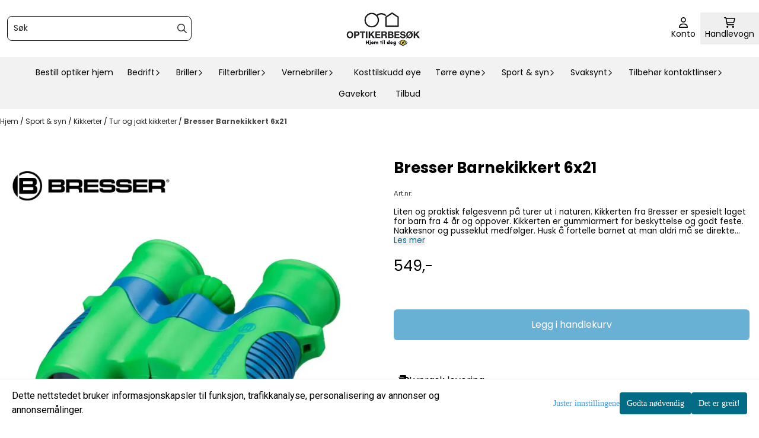

--- FILE ---
content_type: text/html; charset=utf-8
request_url: https://www.optikerbesok.no/products/bresser-barnekikkert-6x21
body_size: 109305
content:
<!DOCTYPE html>
<html lang="no">
    

        
    <head>
        <meta charset="UTF-8" />
        <meta http-equiv="X-UA-Compatible" content="IE=edge" />
        <meta name="viewport" content="width=device-width, initial-scale=1.0">
        <title>
                            Bresser Barnekikkert 6x21 fra  | Rask levering
                    </title>
                 
        <style>
            [x-cloak] {
                display: none !important;
            }
        </style>
        <style>
            *,:after,:before{--tw-border-spacing-x:0;--tw-border-spacing-y:0;--tw-translate-x:0;--tw-translate-y:0;--tw-rotate:0;--tw-skew-x:0;--tw-skew-y:0;--tw-scale-x:1;--tw-scale-y:1;--tw-pan-x: ;--tw-pan-y: ;--tw-pinch-zoom: ;--tw-scroll-snap-strictness:proximity;--tw-gradient-from-position: ;--tw-gradient-via-position: ;--tw-gradient-to-position: ;--tw-ordinal: ;--tw-slashed-zero: ;--tw-numeric-figure: ;--tw-numeric-spacing: ;--tw-numeric-fraction: ;--tw-ring-inset: ;--tw-ring-offset-width:0px;--tw-ring-offset-color:#fff;--tw-ring-color:rgba(59,130,246,.5);--tw-ring-offset-shadow:0 0 #0000;--tw-ring-shadow:0 0 #0000;--tw-shadow:0 0 #0000;--tw-shadow-colored:0 0 #0000;--tw-blur: ;--tw-brightness: ;--tw-contrast: ;--tw-grayscale: ;--tw-hue-rotate: ;--tw-invert: ;--tw-saturate: ;--tw-sepia: ;--tw-drop-shadow: ;--tw-backdrop-blur: ;--tw-backdrop-brightness: ;--tw-backdrop-contrast: ;--tw-backdrop-grayscale: ;--tw-backdrop-hue-rotate: ;--tw-backdrop-invert: ;--tw-backdrop-opacity: ;--tw-backdrop-saturate: ;--tw-backdrop-sepia: ;--tw-contain-size: ;--tw-contain-layout: ;--tw-contain-paint: ;--tw-contain-style: }::backdrop{--tw-border-spacing-x:0;--tw-border-spacing-y:0;--tw-translate-x:0;--tw-translate-y:0;--tw-rotate:0;--tw-skew-x:0;--tw-skew-y:0;--tw-scale-x:1;--tw-scale-y:1;--tw-pan-x: ;--tw-pan-y: ;--tw-pinch-zoom: ;--tw-scroll-snap-strictness:proximity;--tw-gradient-from-position: ;--tw-gradient-via-position: ;--tw-gradient-to-position: ;--tw-ordinal: ;--tw-slashed-zero: ;--tw-numeric-figure: ;--tw-numeric-spacing: ;--tw-numeric-fraction: ;--tw-ring-inset: ;--tw-ring-offset-width:0px;--tw-ring-offset-color:#fff;--tw-ring-color:rgba(59,130,246,.5);--tw-ring-offset-shadow:0 0 #0000;--tw-ring-shadow:0 0 #0000;--tw-shadow:0 0 #0000;--tw-shadow-colored:0 0 #0000;--tw-blur: ;--tw-brightness: ;--tw-contrast: ;--tw-grayscale: ;--tw-hue-rotate: ;--tw-invert: ;--tw-saturate: ;--tw-sepia: ;--tw-drop-shadow: ;--tw-backdrop-blur: ;--tw-backdrop-brightness: ;--tw-backdrop-contrast: ;--tw-backdrop-grayscale: ;--tw-backdrop-hue-rotate: ;--tw-backdrop-invert: ;--tw-backdrop-opacity: ;--tw-backdrop-saturate: ;--tw-backdrop-sepia: ;--tw-contain-size: ;--tw-contain-layout: ;--tw-contain-paint: ;--tw-contain-style: }/*! tailwindcss v3.4.17 | MIT License | https://tailwindcss.com*/*,:after,:before{border:0 solid #e5e7eb;box-sizing:border-box}:after,:before{--tw-content:""}:host,html{-webkit-text-size-adjust:100%;font-feature-settings:normal;-webkit-tap-highlight-color:transparent;font-family:ui-sans-serif,system-ui,-apple-system,BlinkMacSystemFont,Segoe UI,Roboto,Helvetica Neue,Arial,Noto Sans,sans-serif,Apple Color Emoji,Segoe UI Emoji,Segoe UI Symbol,Noto Color Emoji;font-variation-settings:normal;line-height:1.5;-moz-tab-size:4;-o-tab-size:4;tab-size:4}body{line-height:inherit;margin:0}hr{border-top-width:1px;color:inherit;height:0}abbr:where([title]){-webkit-text-decoration:underline dotted;text-decoration:underline dotted}h1,h2,h3,h4,h5,h6{font-size:inherit;font-weight:inherit}a{color:inherit;text-decoration:inherit}b,strong{font-weight:bolder}code,kbd,pre,samp{font-feature-settings:normal;font-family:ui-monospace,SFMono-Regular,Menlo,Monaco,Consolas,Liberation Mono,Courier New,monospace;font-size:1em;font-variation-settings:normal}small{font-size:80%}sub,sup{font-size:75%;line-height:0;position:relative;vertical-align:baseline}sub{bottom:-.25em}sup{top:-.5em}table{border-collapse:collapse;border-color:inherit;text-indent:0}button,input,optgroup,select,textarea{font-feature-settings:inherit;color:inherit;font-family:inherit;font-size:100%;font-variation-settings:inherit;font-weight:inherit;letter-spacing:inherit;line-height:inherit;margin:0;padding:0}button,select{text-transform:none}button,input:where([type=button]),input:where([type=reset]),input:where([type=submit]){-webkit-appearance:button;background-color:transparent;background-image:none}:-moz-focusring{outline:auto}:-moz-ui-invalid{box-shadow:none}progress{vertical-align:baseline}::-webkit-inner-spin-button,::-webkit-outer-spin-button{height:auto}[type=search]{-webkit-appearance:textfield;outline-offset:-2px}::-webkit-search-decoration{-webkit-appearance:none}::-webkit-file-upload-button{-webkit-appearance:button;font:inherit}summary{display:list-item}blockquote,dd,dl,figure,h1,h2,h3,h4,h5,h6,hr,p,pre{margin:0}fieldset{margin:0}fieldset,legend{padding:0}menu,ol,ul{list-style:none;margin:0;padding:0}dialog{padding:0}textarea{resize:vertical}input::-moz-placeholder,textarea::-moz-placeholder{color:#9ca3af;opacity:1}input::placeholder,textarea::placeholder{color:#9ca3af;opacity:1}[role=button],button{cursor:pointer}:disabled{cursor:default}audio,canvas,embed,iframe,img,object,svg,video{display:block;vertical-align:middle}img,video{height:auto;max-width:100%}[hidden]:where(:not([hidden=until-found])){display:none}.\!container{width:100%!important}.container{width:100%}@media (min-width:640px){.\!container{max-width:640px!important}.container{max-width:640px}}@media (min-width:768px){.\!container{max-width:768px!important}.container{max-width:768px}}@media (min-width:1024px){.\!container{max-width:1024px!important}.container{max-width:1024px}}@media (min-width:1280px){.\!container{max-width:1280px!important}.container{max-width:1280px}}@media (min-width:1536px){.\!container{max-width:1536px!important}.container{max-width:1536px}}.__product_box_v6 .attribute_info_container{min-height:52px}@media (min-width:768px){.__product_box_v6 .attribute_info_container{min-height:32px}}.__productslist .__lipscore .lipscore-rating-small svg{height:18px;width:18px}#attribute_container{width:100%}#nocart.form-control,.attrbutedropdown,.attribute_type_input .attrbuteinput,.attribute_type_textarea .attrbutetextarea,.recurringinput{border-radius:.375rem;border-width:1px;padding:.875rem;width:100%}#add2cart select[title=digitalproducts],.attribute_type_input .attribute_title,.attribute_type_textarea .attribute_title{display:none}#add2cart .attribute_element{margin-bottom:1rem}article.product-thumb-info:hover .wishlist{bottom:-30px}#addToShoppingCart,.primary-button{--tw-bg-opacity:1;--tw-text-opacity:1;background-color:rgb(59 130 246/var(--tw-bg-opacity,1));border-radius:.25rem;color:rgb(255 255 255/var(--tw-text-opacity,1));display:inline-block;display:flex;font-weight:700;grid-column:span 8/span 8;justify-content:center;padding-left:1rem;padding-right:1rem;width:100%}#addToShoppingCart:hover,.primary-button:hover{--tw-bg-opacity:1;background-color:rgb(29 78 216/var(--tw-bg-opacity,1))}@media (min-width:768px){#addToShoppingCart,.primary-button{grid-column:span 3/span 3}}@media (min-width:1024px){#addToShoppingCart,.primary-button{grid-column:span 4/span 4}}#addToShoppingCart:disabled{opacity:.5}.purchase-button-wrapper #addToCartWrapper button{padding:1rem}.button,.purchase-button-wrapper button.button span,.purchase-button-wrapper span.button span{align-items:center;display:flex;justify-content:center}.button{border-radius:.375rem;cursor:pointer;font-size:.875rem;font-weight:500;line-height:1.25rem;max-width:-moz-max-content;max-width:max-content;padding:.5rem 1rem;text-align:center;transform:translate(var(--tw-translate-x),var(--tw-translate-y)) rotate(var(--tw-rotate)) skewX(var(--tw-skew-x)) skewY(var(--tw-skew-y)) scaleX(var(--tw-scale-x)) scaleY(var(--tw-scale-y));transition-duration:.3s;transition-property:color,background-color,border-color,text-decoration-color,fill,stroke;transition-timing-function:cubic-bezier(.4,0,.2,1)}.button-primary{--tw-bg-opacity:1;--tw-text-opacity:1;background-color:rgb(37 99 235/var(--tw-bg-opacity,1));color:rgb(255 255 255/var(--tw-text-opacity,1))}.button-primary:hover{--tw-bg-opacity:1;background-color:rgb(30 64 175/var(--tw-bg-opacity,1))}.button-secondary{--tw-bg-opacity:1;--tw-text-opacity:1;background-color:rgb(244 244 245/var(--tw-bg-opacity,1));color:rgb(39 39 42/var(--tw-text-opacity,1))}.button-secondary:hover{--tw-bg-opacity:1;background-color:rgb(212 212 216/var(--tw-bg-opacity,1))}.button-warning{--tw-bg-opacity:1;--tw-text-opacity:1;background-color:rgb(253 186 116/var(--tw-bg-opacity,1));color:rgb(39 39 42/var(--tw-text-opacity,1))}.button-warning:hover{--tw-bg-opacity:1;background-color:rgb(251 146 60/var(--tw-bg-opacity,1))}.button-danger{--tw-bg-opacity:1;--tw-text-opacity:1;background-color:rgb(248 113 113/var(--tw-bg-opacity,1));color:rgb(255 255 255/var(--tw-text-opacity,1))}.button-danger:hover{--tw-bg-opacity:1;background-color:rgb(239 68 68/var(--tw-bg-opacity,1))}#page .editorcontent p:not(:last-child),.__footer_section_section .editorcontent p:not(:last-child){margin-bottom:1rem}.footer-widget .editorcontent li{align-items:center;display:flex;height:2.25rem;width:100%}.footer-widget .editorcontent li a{display:block;font-style:normal;padding-bottom:.5rem;padding-top:.5rem;width:100%}.blog-page #page .editorcontent li,.blog-page #page .editorcontent ol,.blog-page #page .editorcontent ul,.pages-page #page .editorcontent li,.pages-page #page .editorcontent ol,.pages-page #page .editorcontent ul{list-style-position:inside}.blog-page #page .editorcontent ul,.pages-page #page .editorcontent ul{list-style-type:disc}.blog-page #page .editorcontent ol,.pages-page #page .editorcontent ol{list-style-type:decimal}.slogans-block li{display:inline;margin-left:.25rem;margin-right:.25rem}.blog-page #page .editorcontent li>p,.pages-page #page .editorcontent li>p{display:inline}.splide-thumbnail .is-active{opacity:1}nav#pagination{display:flex;flex-wrap:wrap;gap:.25rem}nav#pagination>*{--tw-border-opacity:1;--tw-bg-opacity:1;--tw-text-opacity:1;align-items:center;background-color:rgb(255 255 255/var(--tw-bg-opacity,1));border-color:rgb(209 213 219/var(--tw-border-opacity,1));border-width:1px;color:rgb(107 114 128/var(--tw-text-opacity,1));font-size:.875rem;font-weight:500;line-height:1.25rem;padding:.5rem 1rem}nav#pagination>:hover{--tw-bg-opacity:1;background-color:rgb(249 250 251/var(--tw-bg-opacity,1))}nav#pagination>:focus{z-index:20}nav#pagination>span{--tw-border-opacity:1;--tw-bg-opacity:1;--tw-text-opacity:1;background-color:rgb(238 242 255/var(--tw-bg-opacity,1));border-color:rgb(99 102 241/var(--tw-border-opacity,1));color:rgb(79 70 229/var(--tw-text-opacity,1));font-weight:700}.splide__pagination .splide__pagination__page{--tw-border-opacity:1;--tw-bg-opacity:1;background-color:rgb(255 255 255/var(--tw-bg-opacity,1));border-color:rgb(75 85 99/var(--tw-border-opacity,1));border-style:solid;border-width:1px;height:.75rem;margin-left:.5rem;margin-right:.5rem;width:.75rem}.splide__pagination .splide__pagination__page.is-active{--tw-bg-opacity:1;background-color:rgb(0 0 0/var(--tw-bg-opacity,1))}.splide .splide__arrow{background-color:transparent}.splide .splide__arrow svg{height:2rem;width:2rem}.multicolumn .splide .splide__pagination{bottom:-20px}.__footer-title>p{flex-grow:1}.__cart-minimum-order-limit-wrapper{font-size:.875rem;font-style:italic;line-height:1.25rem;margin-top:1rem}.sr-only{clip:rect(0,0,0,0);border-width:0;height:1px;margin:-1px;overflow:hidden;padding:0;position:absolute;white-space:nowrap;width:1px}.pointer-events-none{pointer-events:none}.pointer-events-auto{pointer-events:auto}.visible{visibility:visible}.collapse{visibility:collapse}.static{position:static}.fixed{position:fixed}.absolute{position:absolute}.relative{position:relative}.sticky{position:sticky}.inset-0{inset:0}.inset-y-0{bottom:0;top:0}.\!right-0{right:0!important}.\!top-0{top:0!important}.-bottom-2{bottom:-.5rem}.-bottom-\[22px\]{bottom:-22px}.-right-1\.5{right:-.375rem}.-right-4{right:-1rem}.-right-\[10px\]{right:-10px}.-right-\[12px\]{right:-12px}.-top-1{top:-.25rem}.-top-2{top:-.5rem}.-top-4{top:-1rem}.-top-\[30px\]{top:-30px}.-top-full{top:-100%}.bottom-0{bottom:0}.bottom-10{bottom:2.5rem}.bottom-2{bottom:.5rem}.bottom-2\.5{bottom:.625rem}.bottom-4{bottom:1rem}.bottom-5{bottom:1.25rem}.bottom-8{bottom:2rem}.bottom-\[-25px\]{bottom:-25px}.bottom-\[-30px\]{bottom:-30px}.bottom-\[15px\]{bottom:15px}.left-0{left:0}.left-1\/2{left:50%}.left-1\/4{left:25%}.left-10{left:2.5rem}.left-2{left:.5rem}.left-4{left:1rem}.left-\[10px\]{left:10px}.left-\[50\%\]{left:50%}.right-0{right:0}.right-1{right:.25rem}.right-2{right:.5rem}.right-2\.5{right:.625rem}.right-4{right:1rem}.right-5{right:1.25rem}.right-\[-14px\]{right:-14px}.right-\[-9px\]{right:-9px}.right-\[5px\]{right:5px}.top-0{top:0}.top-1\/2{top:50%}.top-2{top:.5rem}.top-3{top:.75rem}.top-3\.5{top:.875rem}.top-4{top:1rem}.top-5{top:1.25rem}.top-7{top:1.75rem}.top-\[2px\]{top:2px}.top-\[30px\]{top:30px}.top-\[50\%\]{top:50%}.top-\[50px\]{top:50px}.top-\[8px\]{top:8px}.top-full{top:100%}.-z-10{z-index:-10}.z-0{z-index:0}.z-10{z-index:10}.z-20{z-index:20}.z-30{z-index:30}.z-50{z-index:50}.z-\[100\]{z-index:100}.z-\[1\]{z-index:1}.z-\[900\]{z-index:900}.order-first{order:-9999}.order-last{order:9999}.col-span-1{grid-column:span 1/span 1}.col-span-10{grid-column:span 10/span 10}.col-span-2{grid-column:span 2/span 2}.col-span-3{grid-column:span 3/span 3}.col-span-4{grid-column:span 4/span 4}.col-span-5{grid-column:span 5/span 5}.col-span-6{grid-column:span 6/span 6}.col-span-7{grid-column:span 7/span 7}.col-span-8{grid-column:span 8/span 8}.row-span-1{grid-row:span 1/span 1}.row-span-2{grid-row:span 2/span 2}.float-end{float:inline-end}.float-left{float:left}.clear-both{clear:both}.m-0{margin:0}.m-2{margin:.5rem}.m-4{margin:1rem}.m-auto{margin:auto}.mx-0{margin-left:0;margin-right:0}.mx-1{margin-left:.25rem;margin-right:.25rem}.mx-auto{margin-left:auto;margin-right:auto}.my-0{margin-bottom:0;margin-top:0}.my-1{margin-bottom:.25rem;margin-top:.25rem}.my-10{margin-bottom:2.5rem;margin-top:2.5rem}.my-2{margin-bottom:.5rem;margin-top:.5rem}.my-4{margin-bottom:1rem;margin-top:1rem}.my-5{margin-bottom:1.25rem;margin-top:1.25rem}.my-6{margin-bottom:1.5rem;margin-top:1.5rem}.-ml-1{margin-left:-.25rem}.-ml-2{margin-left:-.5rem}.-mr-2{margin-right:-.5rem}.-mt-2{margin-top:-.5rem}.mb-0{margin-bottom:0}.mb-1{margin-bottom:.25rem}.mb-10{margin-bottom:2.5rem}.mb-2{margin-bottom:.5rem}.mb-20{margin-bottom:5rem}.mb-3{margin-bottom:.75rem}.mb-4{margin-bottom:1rem}.mb-6{margin-bottom:1.5rem}.mb-8{margin-bottom:2rem}.ml-1{margin-left:.25rem}.ml-2{margin-left:.5rem}.ml-3{margin-left:.75rem}.ml-3\.5{margin-left:.875rem}.ml-4{margin-left:1rem}.ml-6{margin-left:1.5rem}.ml-auto{margin-left:auto}.mr-1{margin-right:.25rem}.mr-2{margin-right:.5rem}.mr-4{margin-right:1rem}.mt-1{margin-top:.25rem}.mt-2{margin-top:.5rem}.mt-20{margin-top:5rem}.mt-4{margin-top:1rem}.mt-6{margin-top:1.5rem}.mt-8{margin-top:2rem}.box-border{box-sizing:border-box}.\!block{display:block!important}.block{display:block}.inline-block{display:inline-block}.inline{display:inline}.flex{display:flex}.inline-flex{display:inline-flex}.table{display:table}.grid{display:grid}.contents{display:contents}.hidden{display:none}.aspect-square{aspect-ratio:1/1}.aspect-video{aspect-ratio:16/9}.h-0{height:0}.h-1{height:.25rem}.h-1\.5{height:.375rem}.h-10{height:2.5rem}.h-12{height:3rem}.h-14{height:3.5rem}.h-16{height:4rem}.h-2{height:.5rem}.h-20{height:5rem}.h-24{height:6rem}.h-3{height:.75rem}.h-3\.5{height:.875rem}.h-4{height:1rem}.h-5{height:1.25rem}.h-6{height:1.5rem}.h-72{height:18rem}.h-8{height:2rem}.h-9{height:2.25rem}.h-\[16px\]{height:16px}.h-\[17px\]{height:17px}.h-\[18px\]{height:18px}.h-\[26px\]{height:26px}.h-\[28px\]{height:28px}.h-\[34px\]{height:34px}.h-\[36px\]{height:36px}.h-\[40px\]{height:40px}.h-\[45px\]{height:45px}.h-\[50px\]{height:50px}.h-\[60px\]{height:60px}.h-\[64px\]{height:64px}.h-\[80px\]{height:80px}.h-\[90px\]{height:90px}.h-\[90vh\]{height:90vh}.h-auto{height:auto}.h-fit{height:-moz-fit-content;height:fit-content}.h-full{height:100%}.h-screen{height:100vh}.max-h-16{max-height:4rem}.max-h-60{max-height:15rem}.max-h-96{max-height:24rem}.max-h-\[500px\]{max-height:500px}.max-h-\[60px\]{max-height:60px}.max-h-\[80vmax\]{max-height:80vmax}.max-h-\[90vh\]{max-height:90vh}.max-h-\[98vh\]{max-height:98vh}.max-h-screen{max-height:100vh}.min-h-\[1\.75rem\]{min-height:1.75rem}.min-h-\[160px\]{min-height:160px}.min-h-\[2rem\]{min-height:2rem}.min-h-\[320px\]{min-height:320px}.min-h-\[3rem\]{min-height:3rem}.min-h-\[40px\]{min-height:40px}.min-h-\[80px\]{min-height:80px}.min-h-\[80vh\]{min-height:80vh}.min-h-full{min-height:100%}.min-h-screen{min-height:100vh}.w-0{width:0}.w-1\/2{width:50%}.w-1\/3{width:33.333333%}.w-1\/5{width:20%}.w-10{width:2.5rem}.w-12{width:3rem}.w-14{width:3.5rem}.w-16{width:4rem}.w-2{width:.5rem}.w-2\/3{width:66.666667%}.w-2\/4{width:50%}.w-20{width:5rem}.w-24{width:6rem}.w-3{width:.75rem}.w-3\.5{width:.875rem}.w-3\/5{width:60%}.w-32{width:8rem}.w-4{width:1rem}.w-48{width:12rem}.w-5{width:1.25rem}.w-6{width:1.5rem}.w-8{width:2rem}.w-80{width:20rem}.w-9\/12{width:75%}.w-\[100px\]{width:100px}.w-\[120px\]{width:120px}.w-\[164px\]{width:164px}.w-\[16px\]{width:16px}.w-\[17px\]{width:17px}.w-\[18px\]{width:18px}.w-\[33px\]{width:33px}.w-\[36px\]{width:36px}.w-\[40px\]{width:40px}.w-\[45px\]{width:45px}.w-\[48px\]{width:48px}.w-\[50\%\]{width:50%}.w-\[500px\]{width:500px}.w-\[50px\]{width:50px}.w-\[54px\]{width:54px}.w-\[80\%\]{width:80%}.w-\[96px\]{width:96px}.w-\[calc\(100\%-\.5rem\)\]{width:calc(100% - .5rem)}.w-auto{width:auto}.w-fit{width:-moz-fit-content;width:fit-content}.w-full{width:100%}.min-w-0{min-width:0}.min-w-240{min-width:240px}.min-w-320{min-width:320px}.min-w-\[100px\]{min-width:100px}.min-w-\[140px\]{min-width:140px}.min-w-\[200px\]{min-width:200px}.min-w-\[20px\]{min-width:20px}.min-w-\[24px\]{min-width:24px}.min-w-\[260px\]{min-width:260px}.min-w-\[28px\]{min-width:28px}.min-w-\[2rem\]{min-width:2rem}.min-w-\[320px\]{min-width:320px}.min-w-\[40px\]{min-width:40px}.min-w-\[50\%\]{min-width:50%}.min-w-full{min-width:100%}.max-w-2xl{max-width:42rem}.max-w-320{max-width:320px}.max-w-3xl{max-width:48rem}.max-w-460{max-width:460px}.max-w-\[120px\]{max-width:120px}.max-w-\[180px\]{max-width:180px}.max-w-\[40\%\]{max-width:40%}.max-w-\[500px\]{max-width:500px}.max-w-\[80\%\]{max-width:80%}.max-w-\[80px\]{max-width:80px}.max-w-\[90\%\]{max-width:90%}.max-w-\[calc\(100\%-1rem\)\]{max-width:calc(100% - 1rem)}.max-w-full{max-width:100%}.max-w-lg{max-width:32rem}.max-w-none{max-width:none}.max-w-sm{max-width:24rem}.max-w-xl{max-width:36rem}.max-w-xs{max-width:20rem}.flex-1{flex:1 1 0%}.flex-\[1_0_0\]{flex:1 0 0}.flex-none{flex:none}.flex-shrink-0{flex-shrink:0}.shrink{flex-shrink:1}.shrink-0{flex-shrink:0}.flex-grow,.grow{flex-grow:1}.basis-6\/12{flex-basis:50%}.table-auto{table-layout:auto}.origin-\[0\]{transform-origin:0}.origin-top{transform-origin:top}.-translate-x-0{--tw-translate-x:-0px;transform:translate(var(--tw-translate-x),var(--tw-translate-y)) rotate(var(--tw-rotate)) skewX(var(--tw-skew-x)) skewY(var(--tw-skew-y)) scaleX(var(--tw-scale-x)) scaleY(var(--tw-scale-y))}.-translate-x-1\/2,.-translate-x-2\/4{--tw-translate-x:-50%}.-translate-x-1\/2,.-translate-x-2\/4,.-translate-x-full{transform:translate(var(--tw-translate-x),var(--tw-translate-y)) rotate(var(--tw-rotate)) skewX(var(--tw-skew-x)) skewY(var(--tw-skew-y)) scaleX(var(--tw-scale-x)) scaleY(var(--tw-scale-y))}.-translate-x-full{--tw-translate-x:-100%}.-translate-y-1\/2{--tw-translate-y:-50%}.-translate-y-1\/2,.-translate-y-2{transform:translate(var(--tw-translate-x),var(--tw-translate-y)) rotate(var(--tw-rotate)) skewX(var(--tw-skew-x)) skewY(var(--tw-skew-y)) scaleX(var(--tw-scale-x)) scaleY(var(--tw-scale-y))}.-translate-y-2{--tw-translate-y:-0.5rem}.-translate-y-2\/4{--tw-translate-y:-50%}.-translate-y-2\/4,.-translate-y-6{transform:translate(var(--tw-translate-x),var(--tw-translate-y)) rotate(var(--tw-rotate)) skewX(var(--tw-skew-x)) skewY(var(--tw-skew-y)) scaleX(var(--tw-scale-x)) scaleY(var(--tw-scale-y))}.-translate-y-6{--tw-translate-y:-1.5rem}.translate-x-0{--tw-translate-x:0px}.translate-x-0,.translate-x-full{transform:translate(var(--tw-translate-x),var(--tw-translate-y)) rotate(var(--tw-rotate)) skewX(var(--tw-skew-x)) skewY(var(--tw-skew-y)) scaleX(var(--tw-scale-x)) scaleY(var(--tw-scale-y))}.translate-x-full{--tw-translate-x:100%}.translate-y-0{--tw-translate-y:0px}.-rotate-45,.translate-y-0{transform:translate(var(--tw-translate-x),var(--tw-translate-y)) rotate(var(--tw-rotate)) skewX(var(--tw-skew-x)) skewY(var(--tw-skew-y)) scaleX(var(--tw-scale-x)) scaleY(var(--tw-scale-y))}.-rotate-45{--tw-rotate:-45deg}.-rotate-90{--tw-rotate:-90deg}.-rotate-90,.rotate-180{transform:translate(var(--tw-translate-x),var(--tw-translate-y)) rotate(var(--tw-rotate)) skewX(var(--tw-skew-x)) skewY(var(--tw-skew-y)) scaleX(var(--tw-scale-x)) scaleY(var(--tw-scale-y))}.rotate-180{--tw-rotate:180deg}.rotate-45{--tw-rotate:45deg}.rotate-45,.rotate-90{transform:translate(var(--tw-translate-x),var(--tw-translate-y)) rotate(var(--tw-rotate)) skewX(var(--tw-skew-x)) skewY(var(--tw-skew-y)) scaleX(var(--tw-scale-x)) scaleY(var(--tw-scale-y))}.rotate-90{--tw-rotate:90deg}.scale-100{--tw-scale-x:1;--tw-scale-y:1}.scale-100,.scale-75{transform:translate(var(--tw-translate-x),var(--tw-translate-y)) rotate(var(--tw-rotate)) skewX(var(--tw-skew-x)) skewY(var(--tw-skew-y)) scaleX(var(--tw-scale-x)) scaleY(var(--tw-scale-y))}.scale-75{--tw-scale-x:.75;--tw-scale-y:.75}.scale-95{--tw-scale-x:.95;--tw-scale-y:.95}.scale-95,.scale-y-100{transform:translate(var(--tw-translate-x),var(--tw-translate-y)) rotate(var(--tw-rotate)) skewX(var(--tw-skew-x)) skewY(var(--tw-skew-y)) scaleX(var(--tw-scale-x)) scaleY(var(--tw-scale-y))}.scale-y-100{--tw-scale-y:1}.scale-y-75{--tw-scale-y:.75}.scale-y-75,.transform{transform:translate(var(--tw-translate-x),var(--tw-translate-y)) rotate(var(--tw-rotate)) skewX(var(--tw-skew-x)) skewY(var(--tw-skew-y)) scaleX(var(--tw-scale-x)) scaleY(var(--tw-scale-y))}@keyframes spin{to{transform:rotate(1turn)}}.animate-spin{animation:spin 1s linear infinite}.cursor-grab{cursor:grab}.cursor-not-allowed{cursor:not-allowed}.cursor-pointer{cursor:pointer}.select-none{-webkit-user-select:none;-moz-user-select:none;user-select:none}.resize-none{resize:none}.list-inside{list-style-position:inside}.list-disc{list-style-type:disc}.list-none{list-style-type:none}.appearance-none{-webkit-appearance:none;-moz-appearance:none;appearance:none}.grid-flow-row{grid-auto-flow:row}.grid-flow-col{grid-auto-flow:column}.grid-cols-1{grid-template-columns:repeat(1,minmax(0,1fr))}.grid-cols-10{grid-template-columns:repeat(10,minmax(0,1fr))}.grid-cols-2{grid-template-columns:repeat(2,minmax(0,1fr))}.grid-cols-3{grid-template-columns:repeat(3,minmax(0,1fr))}.grid-cols-4{grid-template-columns:repeat(4,minmax(0,1fr))}.grid-cols-5{grid-template-columns:repeat(5,minmax(0,1fr))}.grid-cols-6{grid-template-columns:repeat(6,minmax(0,1fr))}.grid-cols-7{grid-template-columns:repeat(7,minmax(0,1fr))}.grid-cols-8{grid-template-columns:repeat(8,minmax(0,1fr))}.grid-cols-\[3fr_2fr\]{grid-template-columns:3fr 2fr}.flex-row{flex-direction:row}.flex-col{flex-direction:column}.flex-col-reverse{flex-direction:column-reverse}.flex-wrap{flex-wrap:wrap}.content-center{align-content:center}.items-start{align-items:flex-start}.items-end{align-items:flex-end}.items-center{align-items:center}.items-baseline{align-items:baseline}.items-stretch{align-items:stretch}.justify-start{justify-content:flex-start}.justify-end{justify-content:flex-end}.justify-center{justify-content:center}.justify-between{justify-content:space-between}.justify-around{justify-content:space-around}.justify-evenly{justify-content:space-evenly}.justify-stretch{justify-content:stretch}.gap-0{gap:0}.gap-0\.5{gap:.125rem}.gap-1{gap:.25rem}.gap-11{gap:2.75rem}.gap-12{gap:3rem}.gap-2{gap:.5rem}.gap-3{gap:.75rem}.gap-4{gap:1rem}.gap-5{gap:1.25rem}.gap-6{gap:1.5rem}.gap-x-1{-moz-column-gap:.25rem;column-gap:.25rem}.gap-x-1\.5{-moz-column-gap:.375rem;column-gap:.375rem}.gap-x-2{-moz-column-gap:.5rem;column-gap:.5rem}.gap-x-2\.5{-moz-column-gap:.625rem;column-gap:.625rem}.gap-x-4{-moz-column-gap:1rem;column-gap:1rem}.gap-x-6{-moz-column-gap:1.5rem;column-gap:1.5rem}.gap-y-0\.5{row-gap:.125rem}.gap-y-4{row-gap:1rem}.gap-y-5{row-gap:1.25rem}.space-x-0>:not([hidden])~:not([hidden]){--tw-space-x-reverse:0;margin-left:calc(0px*(1 - var(--tw-space-x-reverse)));margin-right:calc(0px*var(--tw-space-x-reverse))}.space-x-6>:not([hidden])~:not([hidden]){--tw-space-x-reverse:0;margin-left:calc(1.5rem*(1 - var(--tw-space-x-reverse)));margin-right:calc(1.5rem*var(--tw-space-x-reverse))}.space-y-2>:not([hidden])~:not([hidden]){--tw-space-y-reverse:0;margin-bottom:calc(.5rem*var(--tw-space-y-reverse));margin-top:calc(.5rem*(1 - var(--tw-space-y-reverse)))}.space-y-3>:not([hidden])~:not([hidden]){--tw-space-y-reverse:0;margin-bottom:calc(.75rem*var(--tw-space-y-reverse));margin-top:calc(.75rem*(1 - var(--tw-space-y-reverse)))}.space-y-4>:not([hidden])~:not([hidden]){--tw-space-y-reverse:0;margin-bottom:calc(1rem*var(--tw-space-y-reverse));margin-top:calc(1rem*(1 - var(--tw-space-y-reverse)))}.divide-x>:not([hidden])~:not([hidden]){--tw-divide-x-reverse:0;border-left-width:calc(1px*(1 - var(--tw-divide-x-reverse)));border-right-width:calc(1px*var(--tw-divide-x-reverse))}.self-start{align-self:flex-start}.justify-self-end{justify-self:end}.overflow-auto{overflow:auto}.overflow-hidden{overflow:hidden}.overflow-visible{overflow:visible}.overflow-scroll{overflow:scroll}.overflow-y-auto{overflow-y:auto}.overflow-x-hidden{overflow-x:hidden}.overflow-y-scroll{overflow-y:scroll}.truncate{overflow:hidden;white-space:nowrap}.text-ellipsis,.truncate{text-overflow:ellipsis}.whitespace-nowrap{white-space:nowrap}.rounded,.rounded-\[\.25rem\]{border-radius:.25rem}.rounded-full{border-radius:9999px}.rounded-lg{border-radius:.5rem}.rounded-md{border-radius:.375rem}.rounded-sm{border-radius:.125rem}.rounded-xl{border-radius:.75rem}.rounded-l-md{border-bottom-left-radius:.375rem;border-top-left-radius:.375rem}.rounded-r-md{border-bottom-right-radius:.375rem;border-top-right-radius:.375rem}.rounded-r-xl{border-bottom-right-radius:.75rem;border-top-right-radius:.75rem}.rounded-t-2xl{border-top-left-radius:1rem;border-top-right-radius:1rem}.border{border-width:1px}.border-0{border-width:0}.border-2{border-width:2px}.border-x{border-left-width:1px;border-right-width:1px}.border-b{border-bottom-width:1px}.border-b-2{border-bottom-width:2px}.border-l-2{border-left-width:2px}.border-l-4{border-left-width:4px}.border-r{border-right-width:1px}.border-t{border-top-width:1px}.border-solid{border-style:solid}.border-\[\#f43098\]{--tw-border-opacity:1;border-color:rgb(244 48 152/var(--tw-border-opacity,1))}.border-black{--tw-border-opacity:1;border-color:rgb(0 0 0/var(--tw-border-opacity,1))}.border-blue-300{--tw-border-opacity:1;border-color:rgb(147 197 253/var(--tw-border-opacity,1))}.border-gray-100{--tw-border-opacity:1;border-color:rgb(243 244 246/var(--tw-border-opacity,1))}.border-gray-200{--tw-border-opacity:1;border-color:rgb(229 231 235/var(--tw-border-opacity,1))}.border-gray-300{--tw-border-opacity:1;border-color:rgb(209 213 219/var(--tw-border-opacity,1))}.border-gray-400{--tw-border-opacity:1;border-color:rgb(156 163 175/var(--tw-border-opacity,1))}.border-gray-500{--tw-border-opacity:1;border-color:rgb(107 114 128/var(--tw-border-opacity,1))}.border-gray-600{--tw-border-opacity:1;border-color:rgb(75 85 99/var(--tw-border-opacity,1))}.border-gray-700{--tw-border-opacity:1;border-color:rgb(55 65 81/var(--tw-border-opacity,1))}.border-green-400{--tw-border-opacity:1;border-color:rgb(74 222 128/var(--tw-border-opacity,1))}.border-green-600{--tw-border-opacity:1;border-color:rgb(22 163 74/var(--tw-border-opacity,1))}.border-orange-300{--tw-border-opacity:1;border-color:rgb(253 186 116/var(--tw-border-opacity,1))}.border-orange-500{--tw-border-opacity:1;border-color:rgb(249 115 22/var(--tw-border-opacity,1))}.border-red-300{--tw-border-opacity:1;border-color:rgb(252 165 165/var(--tw-border-opacity,1))}.border-red-400{--tw-border-opacity:1;border-color:rgb(248 113 113/var(--tw-border-opacity,1))}.border-red-500{--tw-border-opacity:1;border-color:rgb(239 68 68/var(--tw-border-opacity,1))}.border-red-600{--tw-border-opacity:1;border-color:rgb(220 38 38/var(--tw-border-opacity,1))}.border-sky-400{--tw-border-opacity:1;border-color:rgb(56 189 248/var(--tw-border-opacity,1))}.border-slate-100{--tw-border-opacity:1;border-color:rgb(241 245 249/var(--tw-border-opacity,1))}.bg-\[\#00000026\]{background-color:#00000026}.bg-\[\#00000073\]{background-color:#00000073}.bg-\[\#0000009c\]{background-color:#0000009c}.bg-\[\#01010161\]{background-color:#01010161}.bg-\[\#026B85\]{--tw-bg-opacity:1;background-color:rgb(2 107 133/var(--tw-bg-opacity,1))}.bg-\[\#026a84\]{--tw-bg-opacity:1;background-color:rgb(2 106 132/var(--tw-bg-opacity,1))}.bg-\[\#76b71b\]{--tw-bg-opacity:1;background-color:rgb(118 183 27/var(--tw-bg-opacity,1))}.bg-\[\#79656569\]{background-color:#79656569}.bg-\[\#f2f2f2\]{--tw-bg-opacity:1;background-color:rgb(242 242 242/var(--tw-bg-opacity,1))}.bg-black{--tw-bg-opacity:1;background-color:rgb(0 0 0/var(--tw-bg-opacity,1))}.bg-black\/25{background-color:rgba(0,0,0,.25)}.bg-blue-100{--tw-bg-opacity:1;background-color:rgb(219 234 254/var(--tw-bg-opacity,1))}.bg-blue-200{--tw-bg-opacity:1;background-color:rgb(191 219 254/var(--tw-bg-opacity,1))}.bg-blue-300{--tw-bg-opacity:1;background-color:rgb(147 197 253/var(--tw-bg-opacity,1))}.bg-blue-500{--tw-bg-opacity:1;background-color:rgb(59 130 246/var(--tw-bg-opacity,1))}.bg-blue-700{--tw-bg-opacity:1;background-color:rgb(29 78 216/var(--tw-bg-opacity,1))}.bg-cyan-600{--tw-bg-opacity:1;background-color:rgb(8 145 178/var(--tw-bg-opacity,1))}.bg-emerald-500{--tw-bg-opacity:1;background-color:rgb(16 185 129/var(--tw-bg-opacity,1))}.bg-gray-100{--tw-bg-opacity:1;background-color:rgb(243 244 246/var(--tw-bg-opacity,1))}.bg-gray-200{--tw-bg-opacity:1;background-color:rgb(229 231 235/var(--tw-bg-opacity,1))}.bg-gray-400{--tw-bg-opacity:1;background-color:rgb(156 163 175/var(--tw-bg-opacity,1))}.bg-gray-50{--tw-bg-opacity:1;background-color:rgb(249 250 251/var(--tw-bg-opacity,1))}.bg-gray-500{--tw-bg-opacity:1;background-color:rgb(107 114 128/var(--tw-bg-opacity,1))}.bg-gray-800{--tw-bg-opacity:1;background-color:rgb(31 41 55/var(--tw-bg-opacity,1))}.bg-gray-900{--tw-bg-opacity:1;background-color:rgb(17 24 39/var(--tw-bg-opacity,1))}.bg-green-100{--tw-bg-opacity:1;background-color:rgb(220 252 231/var(--tw-bg-opacity,1))}.bg-green-200{--tw-bg-opacity:1;background-color:rgb(187 247 208/var(--tw-bg-opacity,1))}.bg-green-300{--tw-bg-opacity:1;background-color:rgb(134 239 172/var(--tw-bg-opacity,1))}.bg-green-500{--tw-bg-opacity:1;background-color:rgb(34 197 94/var(--tw-bg-opacity,1))}.bg-inherit{background-color:inherit}.bg-orange-100{--tw-bg-opacity:1;background-color:rgb(255 237 213/var(--tw-bg-opacity,1))}.bg-orange-50{--tw-bg-opacity:1;background-color:rgb(255 247 237/var(--tw-bg-opacity,1))}.bg-orange-500{--tw-bg-opacity:1;background-color:rgb(249 115 22/var(--tw-bg-opacity,1))}.bg-red-100{--tw-bg-opacity:1;background-color:rgb(254 226 226/var(--tw-bg-opacity,1))}.bg-red-200{--tw-bg-opacity:1;background-color:rgb(254 202 202/var(--tw-bg-opacity,1))}.bg-red-400{--tw-bg-opacity:1;background-color:rgb(248 113 113/var(--tw-bg-opacity,1))}.bg-red-50{--tw-bg-opacity:1;background-color:rgb(254 242 242/var(--tw-bg-opacity,1))}.bg-red-500{--tw-bg-opacity:1;background-color:rgb(239 68 68/var(--tw-bg-opacity,1))}.bg-red-600{--tw-bg-opacity:1;background-color:rgb(220 38 38/var(--tw-bg-opacity,1))}.bg-sky-100{--tw-bg-opacity:1;background-color:rgb(224 242 254/var(--tw-bg-opacity,1))}.bg-sky-50{--tw-bg-opacity:1;background-color:rgb(240 249 255/var(--tw-bg-opacity,1))}.bg-sky-600{--tw-bg-opacity:1;background-color:rgb(2 132 199/var(--tw-bg-opacity,1))}.bg-slate-100{--tw-bg-opacity:1;background-color:rgb(241 245 249/var(--tw-bg-opacity,1))}.bg-slate-200{--tw-bg-opacity:1;background-color:rgb(226 232 240/var(--tw-bg-opacity,1))}.bg-slate-50{--tw-bg-opacity:1;background-color:rgb(248 250 252/var(--tw-bg-opacity,1))}.bg-slate-700{--tw-bg-opacity:1;background-color:rgb(51 65 85/var(--tw-bg-opacity,1))}.bg-slate-900{--tw-bg-opacity:1;background-color:rgb(15 23 42/var(--tw-bg-opacity,1))}.bg-teal-500{--tw-bg-opacity:1;background-color:rgb(20 184 166/var(--tw-bg-opacity,1))}.bg-transparent{background-color:transparent}.bg-white{--tw-bg-opacity:1;background-color:rgb(255 255 255/var(--tw-bg-opacity,1))}.bg-white\/5{background-color:hsla(0,0%,100%,.05)}.bg-yellow-500{--tw-bg-opacity:1;background-color:rgb(234 179 8/var(--tw-bg-opacity,1))}.bg-zinc-100{--tw-bg-opacity:1;background-color:rgb(244 244 245/var(--tw-bg-opacity,1))}.bg-zinc-200{--tw-bg-opacity:1;background-color:rgb(228 228 231/var(--tw-bg-opacity,1))}.bg-zinc-50{--tw-bg-opacity:1;background-color:rgb(250 250 250/var(--tw-bg-opacity,1))}.bg-zinc-600{--tw-bg-opacity:1;background-color:rgb(82 82 91/var(--tw-bg-opacity,1))}.bg-zinc-800{--tw-bg-opacity:1;background-color:rgb(39 39 42/var(--tw-bg-opacity,1))}.bg-zinc-900{--tw-bg-opacity:1;background-color:rgb(24 24 27/var(--tw-bg-opacity,1))}.bg-opacity-75{--tw-bg-opacity:0.75}.bg-contain{background-size:contain}.bg-clip-padding{background-clip:padding-box}.bg-center{background-position:50%}.bg-no-repeat{background-repeat:no-repeat}.fill-black{fill:#000}.fill-blue-600{fill:#2563eb}.fill-green-900{fill:#14532d}.fill-inherit{fill:inherit}.fill-red-500{fill:#ef4444}.fill-red-900{fill:#7f1d1d}.fill-white{fill:#fff}.object-contain{-o-object-fit:contain;object-fit:contain}.object-cover{-o-object-fit:cover;object-fit:cover}.p-0{padding:0}.p-0\.5{padding:.125rem}.p-1{padding:.25rem}.p-10{padding:2.5rem}.p-12{padding:3rem}.p-2{padding:.5rem}.p-2\.5{padding:.625rem}.p-3{padding:.75rem}.p-4{padding:1rem}.p-5{padding:1.25rem}.p-6{padding:1.5rem}.p-8{padding:2rem}.px-0{padding-left:0;padding-right:0}.px-1{padding-left:.25rem;padding-right:.25rem}.px-2{padding-left:.5rem;padding-right:.5rem}.px-2\.5{padding-left:.625rem;padding-right:.625rem}.px-3{padding-left:.75rem;padding-right:.75rem}.px-4{padding-left:1rem;padding-right:1rem}.px-5{padding-left:1.25rem;padding-right:1.25rem}.px-6{padding-left:1.5rem;padding-right:1.5rem}.px-8{padding-left:2rem;padding-right:2rem}.py-0{padding-bottom:0;padding-top:0}.py-1{padding-bottom:.25rem;padding-top:.25rem}.py-1\.5{padding-bottom:.375rem;padding-top:.375rem}.py-12{padding-bottom:3rem;padding-top:3rem}.py-2{padding-bottom:.5rem;padding-top:.5rem}.py-2\.5{padding-bottom:.625rem;padding-top:.625rem}.py-3{padding-bottom:.75rem;padding-top:.75rem}.py-3\.5{padding-bottom:.875rem;padding-top:.875rem}.py-4{padding-bottom:1rem;padding-top:1rem}.py-5{padding-bottom:1.25rem;padding-top:1.25rem}.py-6{padding-bottom:1.5rem;padding-top:1.5rem}.py-8{padding-bottom:2rem;padding-top:2rem}.pb-1{padding-bottom:.25rem}.pb-2{padding-bottom:.5rem}.pb-3{padding-bottom:.75rem}.pb-4{padding-bottom:1rem}.pb-8{padding-bottom:2rem}.pl-10{padding-left:2.5rem}.pl-2{padding-left:.5rem}.pl-3{padding-left:.75rem}.pl-4{padding-left:1rem}.pl-6{padding-left:1.5rem}.pr-10{padding-right:2.5rem}.pr-2{padding-right:.5rem}.pr-24{padding-right:6rem}.pr-4{padding-right:1rem}.pr-5{padding-right:1.25rem}.pr-6{padding-right:1.5rem}.pr-8{padding-right:2rem}.pr-9{padding-right:2.25rem}.pt-2{padding-top:.5rem}.pt-4{padding-top:1rem}.pt-8{padding-top:2rem}.text-left{text-align:left}.text-center{text-align:center}.text-right{text-align:right}.align-top{vertical-align:top}.align-text-bottom{vertical-align:text-bottom}.font-\[\'Roboto\'\]{font-family:Roboto}.font-ubuntu{font-family:Ubuntu}.text-2xl{font-size:1.5rem;line-height:2rem}.text-3xl{font-size:1.875rem;line-height:2.25rem}.text-4xl{font-size:2.25rem;line-height:2.5rem}.text-5xl{font-size:3rem;line-height:1}.text-6xl{font-size:3.75rem;line-height:1}.text-\[12px\]{font-size:12px}.text-\[15px\]{font-size:15px}.text-\[20px\]{font-size:20px}.text-\[22px\]{font-size:22px}.text-\[6px\]{font-size:6px}.text-base{font-size:1rem;line-height:1.5rem}.text-heading-2{font-size:2rem}.text-heading-3{font-size:1.75rem}.text-heading-4{font-size:1.5rem}.text-heading-5{font-size:1.25rem}.text-headingMobile-1{font-size:1.8rem}.text-lg{font-size:1.125rem;line-height:1.75rem}.text-sm{font-size:.875rem;line-height:1.25rem}.text-xl{font-size:1.25rem;line-height:1.75rem}.text-xs{font-size:.75rem;line-height:1rem}.font-black{font-weight:900}.font-bold{font-weight:700}.font-light{font-weight:300}.font-medium{font-weight:500}.font-normal{font-weight:400}.font-semibold{font-weight:600}.uppercase{text-transform:uppercase}.italic{font-style:italic}.not-italic{font-style:normal}.leading-3{line-height:.75rem}.leading-none{line-height:1}.leading-normal{line-height:1.5}.leading-tight{line-height:1.25}.text-\[\#026B85\]{--tw-text-opacity:1;color:rgb(2 107 133/var(--tw-text-opacity,1))}.text-\[\#1b1b1b\]{--tw-text-opacity:1;color:rgb(27 27 27/var(--tw-text-opacity,1))}.text-\[\#409AEF\]{--tw-text-opacity:1;color:rgb(64 154 239/var(--tw-text-opacity,1))}.text-\[\#f43098\]{--tw-text-opacity:1;color:rgb(244 48 152/var(--tw-text-opacity,1))}.text-black{--tw-text-opacity:1;color:rgb(0 0 0/var(--tw-text-opacity,1))}.text-blue-500{--tw-text-opacity:1;color:rgb(59 130 246/var(--tw-text-opacity,1))}.text-blue-600{--tw-text-opacity:1;color:rgb(37 99 235/var(--tw-text-opacity,1))}.text-blue-700{--tw-text-opacity:1;color:rgb(29 78 216/var(--tw-text-opacity,1))}.text-blue-900{--tw-text-opacity:1;color:rgb(30 58 138/var(--tw-text-opacity,1))}.text-gray-200{--tw-text-opacity:1;color:rgb(229 231 235/var(--tw-text-opacity,1))}.text-gray-300{--tw-text-opacity:1;color:rgb(209 213 219/var(--tw-text-opacity,1))}.text-gray-400{--tw-text-opacity:1;color:rgb(156 163 175/var(--tw-text-opacity,1))}.text-gray-500{--tw-text-opacity:1;color:rgb(107 114 128/var(--tw-text-opacity,1))}.text-gray-600{--tw-text-opacity:1;color:rgb(75 85 99/var(--tw-text-opacity,1))}.text-gray-700{--tw-text-opacity:1;color:rgb(55 65 81/var(--tw-text-opacity,1))}.text-gray-800{--tw-text-opacity:1;color:rgb(31 41 55/var(--tw-text-opacity,1))}.text-gray-900{--tw-text-opacity:1;color:rgb(17 24 39/var(--tw-text-opacity,1))}.text-green-400{--tw-text-opacity:1;color:rgb(74 222 128/var(--tw-text-opacity,1))}.text-green-500{--tw-text-opacity:1;color:rgb(34 197 94/var(--tw-text-opacity,1))}.text-green-600{--tw-text-opacity:1;color:rgb(22 163 74/var(--tw-text-opacity,1))}.text-green-700{--tw-text-opacity:1;color:rgb(21 128 61/var(--tw-text-opacity,1))}.text-green-900{--tw-text-opacity:1;color:rgb(20 83 45/var(--tw-text-opacity,1))}.text-inherit{color:inherit}.text-orange-500{--tw-text-opacity:1;color:rgb(249 115 22/var(--tw-text-opacity,1))}.text-orange-600{--tw-text-opacity:1;color:rgb(234 88 12/var(--tw-text-opacity,1))}.text-orange-700{--tw-text-opacity:1;color:rgb(194 65 12/var(--tw-text-opacity,1))}.text-red-400{--tw-text-opacity:1;color:rgb(248 113 113/var(--tw-text-opacity,1))}.text-red-500{--tw-text-opacity:1;color:rgb(239 68 68/var(--tw-text-opacity,1))}.text-red-600{--tw-text-opacity:1;color:rgb(220 38 38/var(--tw-text-opacity,1))}.text-red-800{--tw-text-opacity:1;color:rgb(153 27 27/var(--tw-text-opacity,1))}.text-red-900{--tw-text-opacity:1;color:rgb(127 29 29/var(--tw-text-opacity,1))}.text-sky-700{--tw-text-opacity:1;color:rgb(3 105 161/var(--tw-text-opacity,1))}.text-sky-800{--tw-text-opacity:1;color:rgb(7 89 133/var(--tw-text-opacity,1))}.text-slate-100{--tw-text-opacity:1;color:rgb(241 245 249/var(--tw-text-opacity,1))}.text-white{--tw-text-opacity:1;color:rgb(255 255 255/var(--tw-text-opacity,1))}.text-white\/80{color:hsla(0,0%,100%,.8)}.text-yellow-400{--tw-text-opacity:1;color:rgb(250 204 21/var(--tw-text-opacity,1))}.text-zinc-400{--tw-text-opacity:1;color:rgb(161 161 170/var(--tw-text-opacity,1))}.text-zinc-50{--tw-text-opacity:1;color:rgb(250 250 250/var(--tw-text-opacity,1))}.text-zinc-500{--tw-text-opacity:1;color:rgb(113 113 122/var(--tw-text-opacity,1))}.text-zinc-600{--tw-text-opacity:1;color:rgb(82 82 91/var(--tw-text-opacity,1))}.text-zinc-800{--tw-text-opacity:1;color:rgb(39 39 42/var(--tw-text-opacity,1))}.text-zinc-900{--tw-text-opacity:1;color:rgb(24 24 27/var(--tw-text-opacity,1))}.underline{text-decoration-line:underline}.line-through{text-decoration-line:line-through}.placeholder-gray-800::-moz-placeholder{--tw-placeholder-opacity:1;color:rgb(31 41 55/var(--tw-placeholder-opacity,1))}.placeholder-gray-800::placeholder{--tw-placeholder-opacity:1;color:rgb(31 41 55/var(--tw-placeholder-opacity,1))}.opacity-0{opacity:0}.opacity-10{opacity:.1}.opacity-100{opacity:1}.opacity-20{opacity:.2}.opacity-25{opacity:.25}.opacity-40{opacity:.4}.opacity-50{opacity:.5}.opacity-60{opacity:.6}.opacity-75{opacity:.75}.shadow{--tw-shadow:0 1px 3px 0 rgba(0,0,0,.1),0 1px 2px -1px rgba(0,0,0,.1);--tw-shadow-colored:0 1px 3px 0 var(--tw-shadow-color),0 1px 2px -1px var(--tw-shadow-color)}.shadow,.shadow-lg{box-shadow:var(--tw-ring-offset-shadow,0 0 #0000),var(--tw-ring-shadow,0 0 #0000),var(--tw-shadow)}.shadow-lg{--tw-shadow:0 10px 15px -3px rgba(0,0,0,.1),0 4px 6px -4px rgba(0,0,0,.1);--tw-shadow-colored:0 10px 15px -3px var(--tw-shadow-color),0 4px 6px -4px var(--tw-shadow-color)}.shadow-md{--tw-shadow:0 4px 6px -1px rgba(0,0,0,.1),0 2px 4px -2px rgba(0,0,0,.1);--tw-shadow-colored:0 4px 6px -1px var(--tw-shadow-color),0 2px 4px -2px var(--tw-shadow-color)}.shadow-md,.shadow-sm{box-shadow:var(--tw-ring-offset-shadow,0 0 #0000),var(--tw-ring-shadow,0 0 #0000),var(--tw-shadow)}.shadow-sm{--tw-shadow:0 1px 2px 0 rgba(0,0,0,.05);--tw-shadow-colored:0 1px 2px 0 var(--tw-shadow-color)}.outline-none{outline:2px solid transparent;outline-offset:2px}.outline{outline-style:solid}.ring-1{--tw-ring-offset-shadow:var(--tw-ring-inset) 0 0 0 var(--tw-ring-offset-width) var(--tw-ring-offset-color);--tw-ring-shadow:var(--tw-ring-inset) 0 0 0 calc(1px + var(--tw-ring-offset-width)) var(--tw-ring-color);box-shadow:var(--tw-ring-offset-shadow),var(--tw-ring-shadow),var(--tw-shadow,0 0 #0000)}.ring-inset{--tw-ring-inset:inset}.ring-gray-200{--tw-ring-opacity:1;--tw-ring-color:rgb(229 231 235/var(--tw-ring-opacity,1))}.drop-shadow{--tw-drop-shadow:drop-shadow(0 1px 2px rgba(0,0,0,.1)) drop-shadow(0 1px 1px rgba(0,0,0,.06))}.drop-shadow,.drop-shadow-md{filter:var(--tw-blur) var(--tw-brightness) var(--tw-contrast) var(--tw-grayscale) var(--tw-hue-rotate) var(--tw-invert) var(--tw-saturate) var(--tw-sepia) var(--tw-drop-shadow)}.drop-shadow-md{--tw-drop-shadow:drop-shadow(0 4px 3px rgba(0,0,0,.07)) drop-shadow(0 2px 2px rgba(0,0,0,.06))}.drop-shadow-sm{--tw-drop-shadow:drop-shadow(0 1px 1px rgba(0,0,0,.05))}.drop-shadow-sm,.filter{filter:var(--tw-blur) var(--tw-brightness) var(--tw-contrast) var(--tw-grayscale) var(--tw-hue-rotate) var(--tw-invert) var(--tw-saturate) var(--tw-sepia) var(--tw-drop-shadow)}.transition{transition-duration:.15s;transition-property:color,background-color,border-color,text-decoration-color,fill,stroke,opacity,box-shadow,transform,filter,backdrop-filter;transition-timing-function:cubic-bezier(.4,0,.2,1)}.transition-all{transition-duration:.15s;transition-property:all;transition-timing-function:cubic-bezier(.4,0,.2,1)}.transition-colors{transition-duration:.15s;transition-property:color,background-color,border-color,text-decoration-color,fill,stroke;transition-timing-function:cubic-bezier(.4,0,.2,1)}.transition-opacity{transition-duration:.15s;transition-property:opacity;transition-timing-function:cubic-bezier(.4,0,.2,1)}.transition-transform{transition-duration:.15s;transition-property:transform;transition-timing-function:cubic-bezier(.4,0,.2,1)}.duration-100{transition-duration:.1s}.duration-150{transition-duration:.15s}.duration-200{transition-duration:.2s}.duration-300{transition-duration:.3s}.duration-500{transition-duration:.5s}.duration-700{transition-duration:.7s}.ease-in{transition-timing-function:cubic-bezier(.4,0,1,1)}.ease-in-out{transition-timing-function:cubic-bezier(.4,0,.2,1)}.ease-out{transition-timing-function:cubic-bezier(0,0,.2,1)}.__blog_block .__blog-post-content .__post-excerpt ul,.category-page .__category_description ul,.product-page .__tab-content ul,.product-page .customer-club ul{list-style:disc;margin-bottom:16px;padding-inline-start:42px}.__blog_block .__blog-post-content .__post-excerpt ol,.category-page .__category_description ol,.product-page .__tab-content ol,.product-page .customer-club ol{list-style:decimal;margin-bottom:16px;padding-inline-start:42px}div[id$=_blog_section] ul{list-style:disc;margin-bottom:16px;padding-inline-start:42px}div[id$=_blog_section] ol{list-style:decimal;margin-bottom:16px;padding-inline-start:42px}.product-page .__tab-content .card-body a{color:var(--link-color-hover);text-decoration:underline;text-underline-offset:2px}.account-section{background:var(--account-section-background,#fafafa);border-color:color-mix(in oklab,var(--account-section-background,#f9f9f9) 100%,#000 4%);border-radius:.375rem;border-style:solid;border-width:1px;margin-bottom:2rem;margin-top:1rem;padding:1rem}.text-content{fill:color-mix(in oklab,var(--text-color,#000) 80%,transparent 28%);color:var(--text-color,#000)}.text-content-secondary{fill:color-mix(in oklab,var(--text-color,#000) 70%,transparent 20%);color:color-mix(in oklab,var(--text-color,#000) 78%,transparent 28%)}.account-section-card{background:var(--body-color,#fff);border-radius:.5rem;margin-bottom:1rem;overflow:hidden;padding:1rem;position:relative}.account-sidebar-active{background:color-mix(in oklab,var(--account-section-background,#f9f9f9) 100%,#000 2%);color:var(--text-color)}.account-orders-card{background:var(--body-color,#fff);border-color:color-mix(in oklab,var(--account-section-background,#f9f9f9) 100%,#000 4%);border-radius:.25rem;border-style:solid;border-width:1px;padding:1rem}.order-details:before{background:color-mix(in oklab,var(--text-color,#000) 20%,transparent 8%);content:"";height:1px;left:0;position:absolute;top:50%;width:8px}.order-details{border-left:1px solid color-mix(in oklab,var(--text-color,#000) 20%,transparent 8%)}.order-status-tag{background:color-mix(in oklab,var(--body-color) 80%,var(--badge-color) 25%);border-color:color-mix(in oklab,var(--body-color) 20%,var(--badge-color) 80%);border-radius:.25rem;border-style:solid;border-width:1px;font-size:.875rem;line-height:1.25rem;padding:.25rem .5rem}.info-tag{--badge-color:#00a6f4}.alert-tag{--badge-color:#62748e}.warning-tag{--badge-color:#fe9a00}.success-tag{--badge-color:#00c951}.table-odd-color{background:color-mix(in oklab,var(--body-color) 96%,#000 4%)}.order-product-row{font-size:.875rem;line-height:1.25rem;padding:1rem;&:nth-child(odd){background:color-mix(in oklab,var(--body-color) 96%,#000 4%)}}.order-overview-details:nth-child(odd){background:color-mix(in oklab,var(--body-color) 96%,#000 4%)}.order-total-details{font-size:.875rem;line-height:1.25rem;padding:.5rem;&:nth-child(2n){background:color-mix(in oklab,var(--body-color) 96%,#000 4%)}&:last-of-type{border-bottom:2px solid color-mix(in oklab,var(--body-color) 90%,#000 10%);font-weight:700}}.editorcontent p{width:100%}.editorcontent iframe,.editorcontent img{display:inline-block}.first\:border-t:first-child{border-top-width:1px}.last\:border-b-0:last-child{border-bottom-width:0}.only\:ml-auto:only-child{margin-left:auto}.only\:mr-auto:only-child{margin-right:auto}.only\:max-w-lg:only-child{max-width:32rem}.odd\:bg-neutral-100\/50:nth-child(odd){background-color:hsla(0,0%,96%,.5)}.even\:bg-white:nth-child(2n),.odd\:bg-white:nth-child(odd){--tw-bg-opacity:1;background-color:rgb(255 255 255/var(--tw-bg-opacity,1))}.checked\:border-blue-600:checked{--tw-border-opacity:1;border-color:rgb(37 99 235/var(--tw-border-opacity,1))}.checked\:bg-blue-600:checked{--tw-bg-opacity:1;background-color:rgb(37 99 235/var(--tw-bg-opacity,1))}.indeterminate\:bg-gray-300:indeterminate{--tw-bg-opacity:1;background-color:rgb(209 213 219/var(--tw-bg-opacity,1))}.hover\:translate-x-2:hover{--tw-translate-x:0.5rem;transform:translate(var(--tw-translate-x),var(--tw-translate-y)) rotate(var(--tw-rotate)) skewX(var(--tw-skew-x)) skewY(var(--tw-skew-y)) scaleX(var(--tw-scale-x)) scaleY(var(--tw-scale-y))}.hover\:bg-blue-50:hover{--tw-bg-opacity:1;background-color:rgb(239 246 255/var(--tw-bg-opacity,1))}.hover\:bg-blue-500:hover{--tw-bg-opacity:1;background-color:rgb(59 130 246/var(--tw-bg-opacity,1))}.hover\:bg-blue-700:hover{--tw-bg-opacity:1;background-color:rgb(29 78 216/var(--tw-bg-opacity,1))}.hover\:bg-blue-800:hover{--tw-bg-opacity:1;background-color:rgb(30 64 175/var(--tw-bg-opacity,1))}.hover\:bg-gray-100:hover{--tw-bg-opacity:1;background-color:rgb(243 244 246/var(--tw-bg-opacity,1))}.hover\:bg-gray-200:hover{--tw-bg-opacity:1;background-color:rgb(229 231 235/var(--tw-bg-opacity,1))}.hover\:bg-gray-50:hover{--tw-bg-opacity:1;background-color:rgb(249 250 251/var(--tw-bg-opacity,1))}.hover\:bg-red-500:hover{--tw-bg-opacity:1;background-color:rgb(239 68 68/var(--tw-bg-opacity,1))}.hover\:bg-red-600:hover{--tw-bg-opacity:1;background-color:rgb(220 38 38/var(--tw-bg-opacity,1))}.hover\:bg-red-700:hover{--tw-bg-opacity:1;background-color:rgb(185 28 28/var(--tw-bg-opacity,1))}.hover\:bg-slate-100:hover{--tw-bg-opacity:1;background-color:rgb(241 245 249/var(--tw-bg-opacity,1))}.hover\:bg-white\/20:hover{background-color:hsla(0,0%,100%,.2)}.hover\:bg-zinc-100:hover{--tw-bg-opacity:1;background-color:rgb(244 244 245/var(--tw-bg-opacity,1))}.hover\:bg-zinc-200:hover{--tw-bg-opacity:1;background-color:rgb(228 228 231/var(--tw-bg-opacity,1))}.hover\:fill-white:hover{fill:#fff}.hover\:text-black:hover{--tw-text-opacity:1;color:rgb(0 0 0/var(--tw-text-opacity,1))}.hover\:text-blue-600:hover{--tw-text-opacity:1;color:rgb(37 99 235/var(--tw-text-opacity,1))}.hover\:text-gray-800:hover{--tw-text-opacity:1;color:rgb(31 41 55/var(--tw-text-opacity,1))}.hover\:text-gray-900:hover{--tw-text-opacity:1;color:rgb(17 24 39/var(--tw-text-opacity,1))}.hover\:text-red-500:hover{--tw-text-opacity:1;color:rgb(239 68 68/var(--tw-text-opacity,1))}.hover\:text-white:hover{--tw-text-opacity:1;color:rgb(255 255 255/var(--tw-text-opacity,1))}.hover\:underline:hover{text-decoration-line:underline}.hover\:shadow-lg:hover{--tw-shadow:0 10px 15px -3px rgba(0,0,0,.1),0 4px 6px -4px rgba(0,0,0,.1);--tw-shadow-colored:0 10px 15px -3px var(--tw-shadow-color),0 4px 6px -4px var(--tw-shadow-color);box-shadow:var(--tw-ring-offset-shadow,0 0 #0000),var(--tw-ring-shadow,0 0 #0000),var(--tw-shadow)}.focus\:not-sr-only:focus{clip:auto;height:auto;margin:0;overflow:visible;padding:0;position:static;white-space:normal;width:auto}.focus\:border-blue-500:focus{--tw-border-opacity:1;border-color:rgb(59 130 246/var(--tw-border-opacity,1))}.focus\:border-blue-600:focus{--tw-border-opacity:1;border-color:rgb(37 99 235/var(--tw-border-opacity,1))}.focus\:border-gray-200:focus{--tw-border-opacity:1;border-color:rgb(229 231 235/var(--tw-border-opacity,1))}.focus\:border-gray-400:focus{--tw-border-opacity:1;border-color:rgb(156 163 175/var(--tw-border-opacity,1))}.focus\:border-red-500:focus{--tw-border-opacity:1;border-color:rgb(239 68 68/var(--tw-border-opacity,1))}.focus\:border-sky-500:focus{--tw-border-opacity:1;border-color:rgb(14 165 233/var(--tw-border-opacity,1))}.focus\:bg-white:focus{--tw-bg-opacity:1;background-color:rgb(255 255 255/var(--tw-bg-opacity,1))}.focus\:text-black:focus{--tw-text-opacity:1;color:rgb(0 0 0/var(--tw-text-opacity,1))}.focus\:text-gray-700:focus{--tw-text-opacity:1;color:rgb(55 65 81/var(--tw-text-opacity,1))}.focus\:underline:focus{text-decoration-line:underline}.focus\:shadow-lg:focus{--tw-shadow:0 10px 15px -3px rgba(0,0,0,.1),0 4px 6px -4px rgba(0,0,0,.1);--tw-shadow-colored:0 10px 15px -3px var(--tw-shadow-color),0 4px 6px -4px var(--tw-shadow-color);box-shadow:var(--tw-ring-offset-shadow,0 0 #0000),var(--tw-ring-shadow,0 0 #0000),var(--tw-shadow)}.focus\:outline-none:focus{outline:2px solid transparent;outline-offset:2px}.focus\:ring-0:focus{--tw-ring-offset-shadow:var(--tw-ring-inset) 0 0 0 var(--tw-ring-offset-width) var(--tw-ring-offset-color);--tw-ring-shadow:var(--tw-ring-inset) 0 0 0 calc(var(--tw-ring-offset-width)) var(--tw-ring-color)}.focus\:ring-0:focus,.focus\:ring-2:focus{box-shadow:var(--tw-ring-offset-shadow),var(--tw-ring-shadow),var(--tw-shadow,0 0 #0000)}.focus\:ring-2:focus{--tw-ring-offset-shadow:var(--tw-ring-inset) 0 0 0 var(--tw-ring-offset-width) var(--tw-ring-offset-color);--tw-ring-shadow:var(--tw-ring-inset) 0 0 0 calc(2px + var(--tw-ring-offset-width)) var(--tw-ring-color)}.focus\:ring-4:focus{--tw-ring-offset-shadow:var(--tw-ring-inset) 0 0 0 var(--tw-ring-offset-width) var(--tw-ring-offset-color);--tw-ring-shadow:var(--tw-ring-inset) 0 0 0 calc(4px + var(--tw-ring-offset-width)) var(--tw-ring-color);box-shadow:var(--tw-ring-offset-shadow),var(--tw-ring-shadow),var(--tw-shadow,0 0 #0000)}.focus\:ring-blue-300:focus{--tw-ring-opacity:1;--tw-ring-color:rgb(147 197 253/var(--tw-ring-opacity,1))}.focus\:ring-blue-400:focus{--tw-ring-opacity:1;--tw-ring-color:rgb(96 165 250/var(--tw-ring-opacity,1))}.focus\:ring-blue-500:focus{--tw-ring-opacity:1;--tw-ring-color:rgb(59 130 246/var(--tw-ring-opacity,1))}.focus\:ring-gray-200:focus{--tw-ring-opacity:1;--tw-ring-color:rgb(229 231 235/var(--tw-ring-opacity,1))}.focus\:ring-red-400:focus{--tw-ring-opacity:1;--tw-ring-color:rgb(248 113 113/var(--tw-ring-opacity,1))}.focus\:ring-sky-500:focus{--tw-ring-opacity:1;--tw-ring-color:rgb(14 165 233/var(--tw-ring-opacity,1))}.focus\:ring-offset-2:focus{--tw-ring-offset-width:2px}.focus-visible\:ring-2:focus-visible{--tw-ring-offset-shadow:var(--tw-ring-inset) 0 0 0 var(--tw-ring-offset-width) var(--tw-ring-offset-color);--tw-ring-shadow:var(--tw-ring-inset) 0 0 0 calc(2px + var(--tw-ring-offset-width)) var(--tw-ring-color);box-shadow:var(--tw-ring-offset-shadow),var(--tw-ring-shadow),var(--tw-shadow,0 0 #0000)}.active\:shadow-lg:active{--tw-shadow:0 10px 15px -3px rgba(0,0,0,.1),0 4px 6px -4px rgba(0,0,0,.1);--tw-shadow-colored:0 10px 15px -3px var(--tw-shadow-color),0 4px 6px -4px var(--tw-shadow-color);box-shadow:var(--tw-ring-offset-shadow,0 0 #0000),var(--tw-ring-shadow,0 0 #0000),var(--tw-shadow)}.disabled\:cursor-not-allowed:disabled{cursor:not-allowed}.disabled\:opacity-25:disabled{opacity:.25}.group:hover .group-hover\:bg-blue-100{--tw-bg-opacity:1;background-color:rgb(219 234 254/var(--tw-bg-opacity,1))}.group:hover .group-hover\:text-blue-600{--tw-text-opacity:1;color:rgb(37 99 235/var(--tw-text-opacity,1))}.group:hover .group-hover\:text-blue-700{--tw-text-opacity:1;color:rgb(29 78 216/var(--tw-text-opacity,1))}.group:hover .group-hover\:opacity-60{opacity:.6}.peer:-moz-placeholder~.peer-placeholder-shown\:translate-y-0{--tw-translate-y:0px;transform:translate(var(--tw-translate-x),var(--tw-translate-y)) rotate(var(--tw-rotate)) skewX(var(--tw-skew-x)) skewY(var(--tw-skew-y)) scaleX(var(--tw-scale-x)) scaleY(var(--tw-scale-y))}.peer:placeholder-shown~.peer-placeholder-shown\:translate-y-0{--tw-translate-y:0px;transform:translate(var(--tw-translate-x),var(--tw-translate-y)) rotate(var(--tw-rotate)) skewX(var(--tw-skew-x)) skewY(var(--tw-skew-y)) scaleX(var(--tw-scale-x)) scaleY(var(--tw-scale-y))}.peer:-moz-placeholder~.peer-placeholder-shown\:scale-100{--tw-scale-x:1;--tw-scale-y:1;transform:translate(var(--tw-translate-x),var(--tw-translate-y)) rotate(var(--tw-rotate)) skewX(var(--tw-skew-x)) skewY(var(--tw-skew-y)) scaleX(var(--tw-scale-x)) scaleY(var(--tw-scale-y))}.peer:placeholder-shown~.peer-placeholder-shown\:scale-100{--tw-scale-x:1;--tw-scale-y:1;transform:translate(var(--tw-translate-x),var(--tw-translate-y)) rotate(var(--tw-rotate)) skewX(var(--tw-skew-x)) skewY(var(--tw-skew-y)) scaleX(var(--tw-scale-x)) scaleY(var(--tw-scale-y))}.peer:focus~.peer-focus\:left-0{left:0}.peer:focus~.peer-focus\:-translate-y-7{--tw-translate-y:-1.75rem}.peer:focus~.peer-focus\:-translate-y-7,.peer:focus~.peer-focus\:scale-75{transform:translate(var(--tw-translate-x),var(--tw-translate-y)) rotate(var(--tw-rotate)) skewX(var(--tw-skew-x)) skewY(var(--tw-skew-y)) scaleX(var(--tw-scale-x)) scaleY(var(--tw-scale-y))}.peer:focus~.peer-focus\:scale-75{--tw-scale-x:.75;--tw-scale-y:.75}.peer:focus~.peer-focus\:text-blue-600{--tw-text-opacity:1;color:rgb(37 99 235/var(--tw-text-opacity,1))}.dark\:border-gray-600:is(.dark *){--tw-border-opacity:1;border-color:rgb(75 85 99/var(--tw-border-opacity,1))}.dark\:border-gray-700:is(.dark *){--tw-border-opacity:1;border-color:rgb(55 65 81/var(--tw-border-opacity,1))}.dark\:bg-blue-600:is(.dark *){--tw-bg-opacity:1;background-color:rgb(37 99 235/var(--tw-bg-opacity,1))}.dark\:bg-gray-700:is(.dark *){--tw-bg-opacity:1;background-color:rgb(55 65 81/var(--tw-bg-opacity,1))}.dark\:bg-gray-800:is(.dark *){--tw-bg-opacity:1;background-color:rgb(31 41 55/var(--tw-bg-opacity,1))}.dark\:bg-orange-700:is(.dark *){--tw-bg-opacity:1;background-color:rgb(194 65 12/var(--tw-bg-opacity,1))}.dark\:text-gray-100:is(.dark *){--tw-text-opacity:1;color:rgb(243 244 246/var(--tw-text-opacity,1))}.dark\:text-gray-400:is(.dark *){--tw-text-opacity:1;color:rgb(156 163 175/var(--tw-text-opacity,1))}.dark\:text-gray-600:is(.dark *){--tw-text-opacity:1;color:rgb(75 85 99/var(--tw-text-opacity,1))}.dark\:text-orange-200:is(.dark *){--tw-text-opacity:1;color:rgb(254 215 170/var(--tw-text-opacity,1))}.dark\:text-white:is(.dark *){--tw-text-opacity:1;color:rgb(255 255 255/var(--tw-text-opacity,1))}.dark\:placeholder-gray-400:is(.dark *)::-moz-placeholder{--tw-placeholder-opacity:1;color:rgb(156 163 175/var(--tw-placeholder-opacity,1))}.dark\:placeholder-gray-400:is(.dark *)::placeholder{--tw-placeholder-opacity:1;color:rgb(156 163 175/var(--tw-placeholder-opacity,1))}.dark\:hover\:bg-blue-700:hover:is(.dark *){--tw-bg-opacity:1;background-color:rgb(29 78 216/var(--tw-bg-opacity,1))}.dark\:focus\:border-blue-500:focus:is(.dark *){--tw-border-opacity:1;border-color:rgb(59 130 246/var(--tw-border-opacity,1))}.dark\:focus\:ring-blue-500:focus:is(.dark *){--tw-ring-opacity:1;--tw-ring-color:rgb(59 130 246/var(--tw-ring-opacity,1))}.dark\:focus\:ring-blue-800:focus:is(.dark *){--tw-ring-opacity:1;--tw-ring-color:rgb(30 64 175/var(--tw-ring-opacity,1))}.peer:focus~.peer-focus\:dark\:text-blue-500:is(.dark *){--tw-text-opacity:1;color:rgb(59 130 246/var(--tw-text-opacity,1))}@media not all and (min-width:768px){.max-md\:hidden{display:none}}@media not all and (min-width:640px){.max-sm\:order-first{order:-9999}}@media (min-width:640px){.sm\:bottom-\[-140px\]{bottom:-140px}.sm\:col-span-2{grid-column:span 2/span 2}.sm\:col-span-4{grid-column:span 4/span 4}.sm\:m-0{margin:0}.sm\:ml-auto{margin-left:auto}.sm\:block{display:block}.sm\:flex{display:flex}.sm\:grid{display:grid}.sm\:hidden{display:none}.sm\:w-4\/5{width:80%}.sm\:grid-flow-col{grid-auto-flow:column}.sm\:grid-cols-1{grid-template-columns:repeat(1,minmax(0,1fr))}.sm\:grid-cols-4{grid-template-columns:repeat(4,minmax(0,1fr))}.sm\:grid-cols-5{grid-template-columns:repeat(5,minmax(0,1fr))}.sm\:grid-cols-\[1fr_1fr_2fr_1fr_1fr_1fr\]{grid-template-columns:1fr 1fr 2fr 1fr 1fr 1fr}.sm\:flex-row{flex-direction:row}.sm\:justify-start{justify-content:flex-start}.sm\:p-0{padding:0}.sm\:p-4{padding:1rem}.sm\:text-left{text-align:left}.sm\:text-3xl{font-size:1.875rem;line-height:2.25rem}.sm\:text-base{font-size:1rem;line-height:1.5rem}}@media (min-width:768px){.md\:absolute{position:absolute}.md\:relative{position:relative}.md\:-bottom-4{bottom:-1rem}.md\:-right-1{right:-.25rem}.md\:bottom-auto{bottom:auto}.md\:top-2{top:.5rem}.md\:z-10{z-index:10}.md\:order-first{order:-9999}.md\:col-span-1{grid-column:span 1/span 1}.md\:col-span-2{grid-column:span 2/span 2}.md\:col-span-3{grid-column:span 3/span 3}.md\:col-span-4{grid-column:span 4/span 4}.md\:col-span-5{grid-column:span 5/span 5}.md\:col-span-6{grid-column:span 6/span 6}.md\:col-span-7{grid-column:span 7/span 7}.md\:col-span-8{grid-column:span 8/span 8}.md\:m-0{margin:0}.md\:mb-0{margin-bottom:0}.md\:mb-4{margin-bottom:1rem}.md\:ml-0{margin-left:0}.md\:ml-1{margin-left:.25rem}.md\:mr-2{margin-right:.5rem}.md\:mt-0{margin-top:0}.md\:mt-10{margin-top:2.5rem}.md\:mt-4{margin-top:1rem}.md\:block{display:block}.md\:inline-block{display:inline-block}.md\:flex{display:flex}.md\:grid{display:grid}.md\:hidden{display:none}.md\:h-12{height:3rem}.md\:h-auto{height:auto}.md\:w-12{width:3rem}.md\:w-auto{width:auto}.md\:w-full{width:100%}.md\:min-w-460{min-width:460px}.md\:max-w-460{max-width:460px}.md\:max-w-\[120px\]{max-width:120px}.md\:max-w-lg{max-width:32rem}.md\:max-w-md{max-width:28rem}.md\:basis-auto{flex-basis:auto}.md\:auto-rows-\[fit-content\(100\%\)\]{grid-auto-rows:fit-content(100%)}.md\:grid-cols-1{grid-template-columns:repeat(1,minmax(0,1fr))}.md\:grid-cols-2{grid-template-columns:repeat(2,minmax(0,1fr))}.md\:grid-cols-3{grid-template-columns:repeat(3,minmax(0,1fr))}.md\:grid-cols-4{grid-template-columns:repeat(4,minmax(0,1fr))}.md\:grid-cols-5{grid-template-columns:repeat(5,minmax(0,1fr))}.md\:grid-cols-6{grid-template-columns:repeat(6,minmax(0,1fr))}.md\:grid-cols-7{grid-template-columns:repeat(7,minmax(0,1fr))}.md\:grid-cols-8{grid-template-columns:repeat(8,minmax(0,1fr))}.md\:grid-cols-\[1fr_2fr_2fr\]{grid-template-columns:1fr 2fr 2fr}.md\:grid-rows-\[fit-content\(100\%\)\]{grid-template-rows:fit-content(100%)}.md\:flex-row{flex-direction:row}.md\:items-center{align-items:center}.md\:justify-start{justify-content:flex-start}.md\:justify-between{justify-content:space-between}.md\:gap-0{gap:0}.md\:gap-11{gap:2.75rem}.md\:gap-4{gap:1rem}.md\:gap-6{gap:1.5rem}.md\:rounded-lg{border-radius:.5rem}.md\:border{border-width:1px}.md\:border-b{border-bottom-width:1px}.md\:border-t{border-top-width:1px}.md\:border-dashed{border-style:dashed}.md\:bg-zinc-50{--tw-bg-opacity:1;background-color:rgb(250 250 250/var(--tw-bg-opacity,1))}.md\:p-10{padding:2.5rem}.md\:p-2{padding:.5rem}.md\:p-2\.5{padding:.625rem}.md\:p-6{padding:1.5rem}.md\:p-8{padding:2rem}.md\:p-9{padding:2.25rem}.md\:px-0{padding-left:0;padding-right:0}.md\:px-4{padding-left:1rem;padding-right:1rem}.md\:py-3{padding-bottom:.75rem;padding-top:.75rem}.md\:py-6{padding-bottom:1.5rem;padding-top:1.5rem}.md\:pb-4{padding-bottom:1rem}.md\:pl-10{padding-left:2.5rem}.md\:pt-4{padding-top:1rem}.md\:text-left{text-align:left}.md\:text-center{text-align:center}.md\:text-right{text-align:right}.md\:text-2xl{font-size:1.5rem;line-height:2rem}.md\:text-heading-2{font-size:2rem}}@media (min-width:1024px){.lg\:col-span-1{grid-column:span 1/span 1}.lg\:col-span-2{grid-column:span 2/span 2}.lg\:col-span-3{grid-column:span 3/span 3}.lg\:col-span-4{grid-column:span 4/span 4}.lg\:col-span-5{grid-column:span 5/span 5}.lg\:col-span-6{grid-column:span 6/span 6}.lg\:col-span-7{grid-column:span 7/span 7}.lg\:col-span-8{grid-column:span 8/span 8}.lg\:mb-0{margin-bottom:0}.lg\:block{display:block}.lg\:grid{display:grid}.lg\:hidden{display:none}.lg\:h-10{height:2.5rem}.lg\:grid-cols-1{grid-template-columns:repeat(1,minmax(0,1fr))}.lg\:grid-cols-2{grid-template-columns:repeat(2,minmax(0,1fr))}.lg\:grid-cols-3{grid-template-columns:repeat(3,minmax(0,1fr))}.lg\:grid-cols-4{grid-template-columns:repeat(4,minmax(0,1fr))}.lg\:grid-cols-5{grid-template-columns:repeat(5,minmax(0,1fr))}.lg\:grid-cols-6{grid-template-columns:repeat(6,minmax(0,1fr))}.lg\:grid-cols-7{grid-template-columns:repeat(7,minmax(0,1fr))}.lg\:grid-cols-8{grid-template-columns:repeat(8,minmax(0,1fr))}.lg\:grid-cols-\[1fr_1fr_2fr_1fr_1fr_1fr\]{grid-template-columns:1fr 1fr 2fr 1fr 1fr 1fr}.lg\:flex-row{flex-direction:row}.lg\:items-start{align-items:flex-start}.lg\:items-end{align-items:flex-end}.lg\:items-center{align-items:center}.lg\:items-stretch{align-items:stretch}.lg\:justify-start{justify-content:flex-start}.lg\:justify-end{justify-content:flex-end}.lg\:justify-center{justify-content:center}.lg\:justify-stretch{justify-content:stretch}.lg\:text-left{text-align:left}.lg\:text-center{text-align:center}.lg\:text-right{text-align:right}.lg\:opacity-100{opacity:1}}@media (min-width:1280px){.xl\:col-span-1{grid-column:span 1/span 1}.xl\:mb-0{margin-bottom:0}.xl\:grid-cols-6{grid-template-columns:repeat(6,minmax(0,1fr))}.xl\:flex-row{flex-direction:row}}.\[\&\:\:-webkit-inner-spin-button\]\:appearance-none::-webkit-inner-spin-button,.\[\&\:\:-webkit-outer-spin-button\]\:appearance-none::-webkit-outer-spin-button{-webkit-appearance:none;appearance:none}
        </style>
        <script>
            var verify_attributes = () => {};
        </script>

        
    <script type="application/ld+json">
        {
            "@context": "https://schema.org/",
            "@graph": [
                {
                    "@type": "Webpage",
                    "mainEntity": {
                        "@type": "Product",
                        "name": "Bresser Barnekikkert 6x21",
                                                                        "sku": "675",
                                                "brand": {
                            "@type": "Brand",
                            "name": ""
                        },
                        "image": [
                            "https://www.optikerbesok.no/users/optiker_mystore_no/images/EEdHy_Bresser_Barnekikkert_6x21_1.webp"
                        ],
                        "offers": {
                            "@type": "Offer",
                            "priceCurrency": "NOK",
                                                        "price": "549.00",
                                                                                    "priceValidUntil": "2025-12-15T00:00:00+0100",
                            "seller": {
                                "@type": "Organization",
                                "name": "Optikerbesøk.no"
                            },
                            "priceSpecification": {
                                "@type": "UnitPriceSpecification",
                                "priceType": "https://schema.org/SalePrice",
                                                                "price": "549.00",
                                                                "valueAddedTaxIncluded": true,
                                "referenceQuantity": {
                                    "@type": "QuantitativeValue",
                                    "value": 1
                                }
                            },
                                                                                    "availability": "https://schema.org/InStock",
                                                        "itemCondition": "https://schema.org/NewCondition",
                            "url": "https://www.optikerbesok.no/products/bresser-barnekikkert-6x21"
                        }
                    }
                },
                        {
        "@type": "BreadcrumbList",
        "itemListElement": [
                    {
                "@type": "ListItem",
                "position": 1,
                "name": "Hjem",
                "item": "https://www.optikerbesok.no"
            },                    {
                "@type": "ListItem",
                "position": 2,
                "name": "Sport & syn",
                "item": "https://www.optikerbesok.no/categories/sportsyn"
            },                    {
                "@type": "ListItem",
                "position": 3,
                "name": "Kikkerter",
                "item": "https://www.optikerbesok.no/categories/kikkerter"
            },                    {
                "@type": "ListItem",
                "position": 4,
                "name": "Tur og jakt kikkerter",
                "item": "https://www.optikerbesok.no/categories/tur-og-jakt-kikkerter"
            },                    {
                "@type": "ListItem",
                "position": 5,
                "name": "Bresser Barnekikkert 6x21",
                "item": "https://www.optikerbesok.no/products/bresser-barnekikkert-6x21"
            }                ]
    }

                            ]
        }
    </script>
        
    <meta property="og:title" content="Bresser Barnekikkert 6x21 fra  | Rask levering" />
    <meta property="og:description" content="Her finner du Bresser Barnekikkert 6x21 - Stort utvalg fra ." />
    <meta property="og:type" content="product" />
    <meta property="og:url" content="https://www.optikerbesok.no/products/bresser-barnekikkert-6x21" />
            <meta property="og:image" content="https://www.optikerbesok.no/users/optiker_mystore_no/images/EEdHy_Bresser_Barnekikkert_6x21_1.webp" />
        <meta property="og:site_name" content="Optikerbesøk.no" />

    <meta property="product:brand" content="" />
            <meta property="product:availability" content="in stock" />
        <meta property="product:price:amount" content="549.00" />
    <meta property="product:price:currency" content="NOK" />
            <meta name="google-site-verification" content="EKe82aLpR0k7EKHU0wNBJoyPFTQ-a5s0tskXhVEiV1Q">



    <meta name="facebook-domain-verification" content="xnhw6f58klclfa8sce2ha87wrq0tgc">

    <link rel="canonical" href="https://www.optikerbesok.no/products/bresser-barnekikkert-6x21">

            <link rel="alternate" hreflang="no" href="https://www.optikerbesok.no/products/bresser-barnekikkert-6x21" />
        <link rel="alternate" href="https://www.optikerbesok.no/products/bresser-barnekikkert-6x21" hreflang="x-default" />

<meta name="description" content="Her finner du Bresser Barnekikkert 6x21 - Stort utvalg fra .">


    <meta name="csrf-token" content="4_cCIRZibCyEdJB5Efcrent8zyiEnQp8M7yNvPeptf" />


<base href="//www.optikerbesok.no">



    <style>
    @font-face {
        font-family: 'Roboto';
        font-weight: normal;
        font-style: normal;
        src: url("/fonts/Roboto/Roboto-Regular.ttf");
    }

    @font-face {
        font-family: 'Roboto';
        font-weight: 200;
        font-style: normal;
        src: url("/fonts/Roboto/Roboto-Light.ttf");
    }

    @font-face {
        font-family: 'Roboto';
        font-weight: bold;
        font-style: normal;
        src: url("/fonts/Roboto/Roboto-Bold.ttf");
    }

    .consent_modal_container {
        display: flex;
        flex-direction: column;
    }

    .consent_modal_switch_block {
        padding-left: 1.5em !important;
        padding-right: 1.5em !important;
        max-width: 43.5em !important;
    }

    .p0 {
        padding: 0;
    }

    .consent_small_container,
    .consent_container {}

    .consent_small_container_left {
        bottom: 0;
        margin-left: 3em;

    }

    .consent_small_container_right {
        bottom: 0;
        right: 0;
        margin-right: 3em;
    }

    .consent_small_container {
        font-family: 'Roboto', sans-serif !important;
        width: 100% !important;
        max-width: 440px !important;
        background-color: white !important;
        box-shadow: 1px 0 12px rgba(0, 0, 0, 0.24) !important;
        position: fixed !important;
        z-index: 2147483645 !important;
        border-radius: 10px !important;
        line-height: 1.42857 !important;
        margin-bottom: 2em !important;
    }

    .consent_small_button {
        background-color: #026B85 !important;
        border: none !important;
        color: #FFF !important;
        font-weight: 300 !important;
        cursor: pointer;
    }

    .consent_small_content {
        padding: 2em 2em !important;
        display: flex;
        flex-direction: column;
        row-gap: 20px;
    }

    .consent_small_header {
        display: flex !important;
        justify-content: space-between !important;
        align-items: center;
    }

    .consent_small_header .consent_mystore_logo img {
        max-width: 8.7em !important;
        max-height: 2.5em !important;
    }

    .consent_small_title {
        display: flex;
        font-size: 22px;
        line-height: normal;
        column-gap: 4px;
        font-family: 'ubuntu';
        align-items: center;
        flex-wrap: wrap;

    }

    .consent_small_title svg {
        width: 24px;
        height: 24px;
    }

    .consent_small_exit {
        display: none;
    }

    .consent_small_description {
        font-size: 16px;
        line-height: normal;
        font-family: 'roboto';
    }

    .consent_small_buttonrow {
        width: 100%;
        display: flex !important;
        flex-direction: row !important;
        justify-content: space-between !important;
    }

    .consent_small_buttonrow button {
        background-color: #026B85;
        border: none;
        color: #FFF !important;
        font-weight: 400 !important;
        font-size: 16px;
    }

    .consent_small_buttonrow .consent_small_button {
        padding: 10px 12px;
        border-radius: 4px !important;
        cursor: pointer;
        width: 47.5% !important;
        max-width: 13.6em !important;
    }

    .consent_small_url {
        order: 1;
    }

    .consent_vertical_separator {
        display: none;
    }

    .consent_modal_button_row {
        display: flex;
        column-gap: 10px;
        padding-bottom: 10px;
        padding-top: 10px;
    }

    .consent_no_select {
        opacity: 50%;
    }

    @media (max-width: 576px) {
        .consent_small_container {
            margin-left: 0 !important;
            margin-right: 0 !important;
        }

        .consent_modal_button_needed {
            position: fixed;
            bottom: 0;
            background-color: #FFF;
            margin-bottom: 0;
            padding-top: 2em;

            box-shadow: 0px 4px 40px rgba(0, 0, 0, 0.25);
            width: 100vw;
            left: 0;
        }

        .consent_modal_button_needed .consent_button {
            width: 70%;
        }
    }

    @media (min-width: 767px) {
        .consent_vertical_separator {
            height: 100%;
            width: 1px;
            background-color: #E9E9E9;
            margin-right: 1em;
            display: block;
        }

        .consent_small_header {
            align-items: center;
        }

        .consent_small_exit {
            display: block;
            font-size: 2.3em !important;
            cursor: pointer;
        }

        .consent_small_exit:after {
            display: inline-block;
            content: "\00d7";
        }

        .consent_small_buttonrow {
            align-items: center;
            justify-content: space-around;
        }

        .consent_small_url {
            order: 0;
            margin-right: 0;
        }
    }

    .consent_modal {
        line-height: 1.42857 !important;
        background-color: rgba(0, 0, 0, 0.4);
        align-items: center;

        font-family: 'Roboto', sans-serif !important;
        font-size: 10px !important;
        display: none;
        position: fixed !important;
        top: 0 !important;
        left: 0 !important;
        z-index: 2147483645 !important;
        width: 100% !important;
        height: 100% !important;
    }

    .consent_modal_content {
        background-color: #fefefe !important;
        padding: 1em 1em;
        border-radius: 1% !important;
        width: 80%;
        min-width: 345px;
        max-width: 430px;
        margin: auto;
        height: fit-content;
    }

    .consent_modal_body {
        padding: 0;
        overflow-y: scroll;
        display: flex;
        flex-direction: column;
        row-gap: 10px;
    }

    .consent_modal_body .consent_confirm_button {
        width: auto;
    }

    .consent_modal_save_container {
        background-color: #fff;
        box-shadow: 0 0 10px rgba(0, 0, 0, 0.2);
        display: flex;
        justify-content: center;
        padding: 1em 0;
        position: fixed;
        bottom: 0;
        left: 0;
        width: 100%;
    }

    .consent_modal_body div img {}

    .consent_modal_title {
        font-weight: 500;
        font-size: 22px;
        display: flex;
        width: 100%;
        column-gap: 4px;
        align-items: center;
        font-family: 'ubuntu';
    }

    .consent_modal_title svg {
        width: 24px;
        height: 24px;
    }

    .consent_button {
        border-radius: 4px !important;
        font-size: 1.4em !important;
        cursor: pointer !important;
        padding: 10px 12px;
        background-color: #026B85;
        color: #FFF;
        border: none;
        font-weight: 400;
    }


    .consent_modal_button_row button {
        padding: 13px 0;
    }

    .consent_button_accept {
        background-color: #026B85 !important;
        border: none !important;
        color: #FFF !important;
    }

    .consent_button_save {
        border: 1px solid #CCC;
        margin: 0 1em;
        cursor: pointer;
    }

    .consent_mystore_modal_logo {
        display: flex;
        flex-direction: column;
        row-gap: 2px;
        align-items: flex-end;
    }

    .consent_mystore_modal_logo span {
        font-size: 6px;
        text-align: right;
    }

    .consent_mystore_modal_logo img {
        max-height: 17px;
    }



    .consent_mystore_logo {
        display: flex;
        align-items: center;
        flex-direction: column;
        font-size: 6px;
    }

    .consent_modal .consent_mystore_logo {
        height: 2.5em !important;
    }

    .consent_modal_read_more a,
    .consent_google_privacy_link a {
        color: #409AEF !important;
        text-decoration: none !important;
    }

    .consent_modal_disclaimer {
        margin-bottom: 1em;
    }

    .consent_google_privacy_link {}

    .consent_small_container .consent_google_privacy_link {
        margin-top: 0.8em;
    }

    .consent_left .consent_google_privacy_link {
        margin-left: 0.5em;
        margin-right: 3em;
    }

    .consent_mobile_disclaimer {
        font-size: 1.4em !important;
        display: flex;
        column-gap: 24px;
    }

    .consent_left {
        justify-content: flex-start;
        flex: 1 0 0;
    }

    .consent_modal_switch_parent {
        display: flex;
        column-gap: 4px;
        justify-content: space-between;
    }

    .consent_mystore_logo_container {
        display: flex;
        justify-content: flex-end;
        border-top: 1px solid #F2F2F2;
        padding: 10px 0;
    }

    .consent_modal_header {
        display: flex !important;
        flex-direction: row !important;
        justify-content: space-between !important;
    }

    .consent_confirm_button {
        background-color: #026B85;
        color: #FFF;
        border: none;
        border-width: 1px;
        width: 100%;
        border-radius: 0.25rem;
        padding: 0.5rem;
        font-size: 1rem;
        font-family: 'ubuntu';

    }

    @media (min-width: 575px) {
        .consent_modal_switch_parent {
            margin-bottom: 0em;
        }

        .consent_button_save {
            border: 1px solid #CCC;
            margin: 0;
        }

        .consent_modal {
            display: none;
            background-color: rgba(0, 0, 0, 0.4);
            position: fixed !important;
            top: 0 !important;
            left: 0 !important;
            width: 100% !important;
            height: 100% !important;
            overflow: auto !important;
        }

        .consent_modal_content {
            background-color: #fefefe !important;
            margin: 3% auto;
            padding: 10px 20px;
            border-radius: 1% !important;
            height: fit-content;
        }

        .consent_modal_header {
            /* display: flex;
        flex-direction: row;
        justify-content: space-between; */
        }

        .consent_modal_body {
            padding-bottom: 0;

            height: auto;
            overflow: hidden;
        }

        .consent_modal_save_container {
            box-shadow: none;
            display: flex;
            justify-content: center;
            position: initial;
            padding: 0;
        }
    }

    .consent_container {
        line-height: 1.42857 !important;
        font-family: 'Roboto', sans-serif !important;
        background-color: white !important;
        box-shadow: 0px 0 10px rgba(0, 0, 0, 0.25) !important;
        border-top: 2px solid #EEE !important;
        position: fixed !important;
        bottom: 0 !important;
        width: 100% !important;
        font-size: 10px !important;
        padding: 2em 2em !important;
        z-index: 2147483645 !important;
        /* height: auto !important; */
    }

    .consent_url {
        margin-right: 6em;
        width: 100%;
    }

    .consent_modal_switch input:checked+.slider:before {
        -webkit-transform: translateX(24px);
        -ms-transform: translateX(24px);
        transform: translateX(24px);
    }

    .consent_right {
        display: flex;
        justify-content: space-between;
        height: 100%;
        column-gap: 20px;
    }

    .consent_right_container {
        display: flex;
        flex-direction: column;
        row-gap: 20px;
    }

    .consent_readmore_text {
        text-align: center;
        color: #409AEF;
        font-family: 'ubuntu';
        font-size: 14px;
        cursor: pointer;
    }

    .consent_button_container {
        display: flex;
        justify-content: center;
    }

    @media (min-width: 1200px) {
        .consent_right_container {
            flex-direction: row-reverse;
            column-gap: 20px;
        }

        .consent_readmore_text {
            align-self: center;
        }
    }

    @media (max-width: 991px) {
        .consent_url {
            margin-right: 3em;
        }
    }

    @media (max-width: 767px) {
        .consent_modal_switch input:checked+.slider:before {}
    }

    /* Up to md screens */
    @media (max-width: 767px) {
        .consent_vertical_separator {
            height: 100%;
            width: 1px;
            background-color: #E9E9E9;
            margin-right: 1em;
        }

        .consent_modal_switch {
            min-width: 46px;
            max-width: 46px !important;
            /* Hack for america themes...*/
        }

        .consent_content {
            padding-left: 0;
            padding-right: 0;
        }

        .consent_url {
            color: #333;
            text-decoration: none;
            font-weight: 400;
            margin: 1em 0;
            order: 1;
        }

        .consent_url div {
            background-color: lightgray;
            border-radius: 4px;
            padding: 1em 0em;
            text-align: center;
        }

        .consent_left,
        .consent_right {
            padding-left: 0;
            padding-right: 0;
        }

        .consent_left {
            display: flex;
            flex-direction: column;
            text-align: center;
        }

        .consent_left .consent_google_privacy_link {
            margin: 0.5em 0 0 0;
        }

        .consent_left .consent_mobile_title {
            display: flex !important;
            flex-direction: column-reverse !important;
            flex-wrap: wrap;
            justify-content: center !important;
            margin-bottom: 1em !important;
        }

        .consent_left .consent_mobile_title span {
            padding-top: 0 !important;
        }

        .consent_mystore_logo {
            justify-content: center;
        }
    }

    .consent_mobile_title {
        font-weight: bold !important;
        font-size: 1.6em !important;
        margin-bottom: 2em !important;

        display: flex;
        justify-content: space-between !important;
        flex-direction: row !important;
    }

    .consent_mobile_title .consent_mystore_logo img {}

    .consent_mobile_title span {
        padding-top: 2em !important;
    }

    .consent_modal_action_container {
        display: none;
    }

    .consent_modal_action_button {
        background-color: #0B75CB;
        border: 1px solid #0B75CB;
        border-radius: 37px;
        color: #FFF;
        font-size: 1.4em !important;
        padding: 0.5em 1em;
    }

    .consent_modal_action_button_container {
        align-items: center;
        display: flex;
        font-family: 'Roboto', sans-serif !important;
        font-size: 10px !important;
        justify-content: space-between;
        flex-direction: column;
        margin-bottom: 2em;
    }

    @media (min-width: 576px) {
        .consent_modal_action_button_container {
            flex-direction: row;
            margin-bottom: 0;
        }

        .consent_modal_button_needed {
            margin-bottom: 0;
        }
    }

    .consent_content {
        display: flex;
        flex-direction: row;
        justify-content: space-between;
    }

    /* md and up screens */
    @media (min-width: 768px) {
        .consent_mobile_title {
            display: none;
        }

        .consent_mystore_logo {
            text-align: right;
            width: auto !important;
            height: auto !important;
        }

        .consent_vertical_separator {
            height: 5em !important;
        }

        .consent_right .consent_button_container:nth-of-type(2) {
            margin-bottom: 0;
        }

        .consent_right img {
            width: 17px;
            height: 17px;
            display: block;
        }

        .consent_url {
            width: auto;
        }

        .consent_button_container {
            width: auto;

            max-width: 17em !important;
        }

        .consent_left {
            justify-content: flex-start;
        }

        .consent_left,
        .consent_right {
            display: flex;
            align-items: center;
        }


        .consent_right div:not(:last-child) {}


        .consent_button_limited_width {
            width: 100% !important;
        }

        .consent_modal_content {}

        .consent_modal_button_row button {
            max-width: 31em !important;
        }
    }

    .consent_logo_in_disclaimer {
        display: none;
    }

    .consent_content {
        align-items: center;
        height: 100%;
        column-gap: 24px;
        flex-direction: row;
        row-gap: 24px;
    }

    @media (max-width: 650px) {
        .consent_logo_in_disclaimer {
            display: flex;
            width: 20%;
        }

        .consent_mobile_disclaimer>span:first-child {
            width: 80%;
            text-align: left;
        }

        .consent_right {
            column-gap: 20px;
            align-self: stretch;
        }

        .consent_right .consent_mystore_logo {
            display: none;
        }

        .consent_content {
            flex-direction: column;
        }

        .consent_right_container {
            align-self: stretch;
        }

        .consent_button_container {
            flex: 1 0 0;
        }

        .consent_button_container button {
            width: 100%;
        }
    }


    /* up to xl */
    @media (min-width: 768px) and (max-width: 1200px) {
        .consent_modal_content {}
    }


    .consent_modal_description {
        margin-top: 1em !important;
    }

    .consent_modal_info_container {
        display: flex;
        flex-direction: column;
        row-gap: 10px;
        font-size: 1.4em !important;

    }

    .consent_modal_button_row button {
        width: 100%;
    }

    .consent_modal_button_row button:first-of-type {}

    .consent_modal_button_row .consent_allow_all {
        background-color: #026B85 !important;
        color: #FFF !important;
        border: none !important;
        font-weight: 700;

    }

    .consent_modal_button_row .consent_needed_only {
        background-color: #FFF !important;
        border: 1px solid #CCC !important;
        border-radius: 4px;
        color: #262626;
    }

    .consent_modal_switch {
        position: relative;
        display: inline-block;
        width: 48px;
        max-width: 48px;
        height: 24px;
        margin-bottom: 0;
    }


    .consent_necessary_opacity {
        opacity: 50%;
    }

    .consent_modal_switch .slider {
        position: absolute;
        cursor: pointer;
        top: 0;
        left: 0;
        right: 0;
        bottom: 0;
        background-color: #ccc;
        -webkit-transition: .4s;
        transition: .4s;
        border-radius: 26px;
        width: 48px;
    }

    .consent_modal_switch input:disabled+.slider {
        opacity: 0.5;
    }

    .consent_modal_switch input:checked+.slider {
        background-color: #026B85;
    }

    .consent_modal_switch input:focus+.slider {
        box-shadow: 0 0 1px #026B85;
    }

    .consent_modal_switch .slider:before {
        position: absolute;
        content: "";
        height: 20px;
        width: 20px;
        left: 2px;
        bottom: 1px;
        background-color: white;
        -webkit-transition: .4s;
        transition: .4s;
        border-radius: 12px;
        top: 2px;
    }

    .consent_modal_switch input {
        height: 100%;
        width: 100%;
    }

    .consent_modal_switch_container {
        display: flex;
        flex-direction: column;
        row-gap: 4px;
        align-items: center;
        margin-bottom: 0;
        background-color: #F2F2F2;
        padding: 14px 0;
        border-radius: 4px;
        flex-grow: 1;
        justify-content: center;
        font-size: 12px;
    }

    .consent_modal_cookie_title {
        font-weight: normal;
        font-size: 1.6em !important;
        color: black !important
    }

    .consent_modal_cookie_body {
        font-size: 1.4em !important
    }

    .consent_modal_action_container .consent_modal_action_button img {
        max-width: 19px !important;
        max-height: 20px !important;
    }

    .consent_modal_action_container {
        cursor: pointer !important;
    }

    .consent_modal_action_container button {
        cursor: pointer !important;
    }
</style>


        <script>
        var params = {
            load_fancybox:'1',
            is_checkout:'0',
            defaultLang: 'no',
            langCode: 'no'
        };
    </script>



    <link rel="shortcut icon" type="image/x-icon" href="/users/optiker_mystore_no/logo/favicon3.png">





                <script async src="https://www.googletagmanager.com/gtag/js?id=G-78TV45EJRR"></script>
                <script async src="https://www.googletagmanager.com/gtag/js?id=AW-831067290"></script>
    
<script>
    let anonip = 'false';

    
        window.dataLayer = window.dataLayer || [];
        function gtag(){dataLayer.push(arguments);}
    

    gtag('js', new Date());

            
                    gtag('consent', 'default', {
                'ad_storage': 'denied',
                'analytics_storage': 'denied',
                'ad_user_data': 'denied',
                'ad_personalization': 'denied',
                'wait_for_update' : 500
            });
            </script>

            <script>
            gtag('config', 'G-78TV45EJRR', {
                anonymize_ip: anonip === 'true' ? true : false,
            });
        </script>
                <script>
            gtag('config', 'AW-831067290', {
                anonymize_ip: anonip === 'true' ? true : false,
                'allow_enhanced_conversions': true,
            });
        </script>
    <script type="text/javascript">
    
        
        
    
</script>
    
            <!-- Facebook Pixel Code -->
        <script>
            
                !function(f,b,e,v,n,t,s){if(f.fbq)return;n=f.fbq=function(){n.callMethod?n.callMethod.apply(n,arguments):n.queue.push(arguments)};if(!f._fbq)f._fbq=n;n.push=n;n.loaded=!0;n.version='2.0';n.queue=[];t=b.createElement(e);t.async=!0;t.src=v;s=b.getElementsByTagName(e)[0];s.parentNode.insertBefore(t,s)}(window,document,'script','//connect.facebook.net/en_US/fbevents.js');
                    // Insert Your Facebook Pixel ID below.
            

                                                fbq('consent', 'revoke');
                            
            fbq('init', '119832108713959');
            fbq('track', 'PageView');

                            fbq("track", "ViewContent", {
                    content_name: "Bresser Barnekikkert 6x21",
                    content_ids: ["675"],
                    content_type: "product",
                    value: 549,
                    currency: "NOK"
                });
                    </script>
        <!-- End Facebook Pixel Code -->
    

    
<script>
    window.setGACookie = (cookieName, data, ttl = '1') => {
        const version = '1.1.0';
        data.unshift(version);

        // GAConsents hardcoded index positions. 2 = analytics 3 = marketing
        let analyticsState = data[2] == '1' ? 'granted' : 'denied'
        let adState = data[3] == '1' ? 'granted' : 'denied'
        let adUserData = data[4] == '1' ? 'granted' : 'denied'
        let adPersonalization = data[5] == '1' ? 'granted' : 'denied'

        let GAConsents = {
            ad_storage: adState,
            analytics_storage: analyticsState,
            ad_user_data: adUserData,
            ad_personalization: adPersonalization,
        };

        // TCC-3244
        if (!adState) {
            gtag('set', 'ads_data_redaction', true);
        }

        window.setGAConsents(GAConsents);
        let requestData = data.join();

        $s('consent').setCookie(requestData, ttl);
    }

    window.setGAConsents = (consents) => {
        if (consents) {
            gtag('consent', 'update', {
                'ad_storage': consents['ad_storage'],
                'analytics_storage': consents['analytics_storage'],
                'ad_user_data': consents['ad_user_data'],
                'ad_personalization': consents['ad_personalization'],
            });

            // TCC-3243
            gtag('set', 'url_passthrough', true);

                            fbq('consent', consents['ad_storage'] === 'granted' ? 'grant' : 'revoke');
                    }
    }
</script>

<script>var show_q_in_stock = false;</script>
	<script>
            var baseprice = "439.2";
            var symbol_left = "";
            var symbol_right = ",-";
            var dont_show_decimals = "1";
            decimal_point = ",";
            var thousands_point = ".";
            var decimal_places = "2";
            var has_stock = new Array();
            var price_list = new Array();
            var stock_date_available_list = new Array();
            var stock_list = new Array();
            var stock_purchase = new Array();
            var allow_purchase = new Array();
            var disabled_attributes = new Array();

            var product_price = "549";
            var skip_combination = false;
            var package_special_price = "0";allow_purchase['0'] = 1;attributes_images = new Array(); stock_list[0] = "1";var selected_list = new Array();var has_attributes = false;var selected_dropdown = "";var empty_dropdown = "";var template_empty = '';var template_got = '';var in_stock = 0;verify_attributes();</script><script type="text/javascript">
            if (typeof gtag === 'undefined' || typeof dataLayer === 'undefined') {
                window.dataLayer = window.dataLayer || [];
                function gtag(){dataLayer.push(arguments);}
            }

            setTimeout( function() {
                window.hooks.add_hooks('after_add_to_cart', 'gtag_aded_to_cart', function (product) {
                    gtag('event', 'add_to_cart', {"currency":"NOK","value":549,"items":[{"item_id":"675","item_name":"Bresser Barnekikkert 6x21"}]});gtag('event', 'conversion', {"send_to":"AW-831067290\/-nBjCPyc5t4ZEJqppIwD","value":549,"currency":"NOK"});
                });
            }, 1000);

            gtag('event', 'view_item', {"currency":"NOK","value":549,"items":[{"item_id":"675","item_name":"Bresser Barnekikkert 6x21"}]});
            </script><script type="text/javascript">
                setTimeout( function() {
                    window.hooks.add_hooks('after_add_to_cart', 'fbq_aded_to_cart', function (product) {
                        fbq('track', 'AddToCart', {
                            content_name:'Bresser Barnekikkert 6x21',
                            content_ids: [product.products_id],
                            content_type: 'product',
                            currency: $s('settings').settings.currency,
                            value: parseFloat(product.price.replace('.','').replace(',','.')),
                            contents: [
                                { id: product.products_id, quantity: product.qty ?? 1 }
                            ]
                        });
                    });
                }, 1000);
            </script><script type="text/javascript">
		var js_error_must_choose_attribute = 'Du må velge %s før du kan fortsette';
		var js_error_product_not_in_stock = 'Produktvarianter er ikke tilgjengelig på lager';
	</script>









    


<script src="https://assets.mailmojo.no/sdk.js" data-token="MISawhI2Vnee0emJARsZ4n7ZcEOIuz" async></script>

<meta name="google-site-verification" content="N-82CbimaZ_94v3JapylOIAtDCF8JfrDEVHJkz9ebaU" />

<script src="https://assets.mailmojo.no/sdk.js" data-token="MISawhI2Vnee0emJARsZ4n7ZcEOIuz" async></script>

<meta name="facebook-domain-verification" content="cau2x9vw7d9ru9ay6xtjmabr6d6gi2" />





        
                    

    <link href="/templates/belgrade/assets/fonts/Poppins/Poppins.css" rel="preload" as="style" />
    <link href="/templates/belgrade/assets/fonts/Poppins/Poppins.css" rel="stylesheet" />

            </head>

    <body
        x-data
        class="product-page fake-body overflow-x-hidden product_page_675 "
        :class="{
            'dark': $store.settings.settings.darkMode,
            'overflow-hidden': $store.cart.settings.open || $store.wishlist.settings.open || $store.settings.settings.mobileMenuOpen
        }"
                            >
        
        
        

<div id="global-settings-preview">
    
    <style>
        :root {
            --body-color: inherit;
            --text-color: #000;
            --link-color: #71BF43;
            --link-color-hover: #1A45A4;
            --link-background-color: #000;

            --active-link-background-color: #fff;
            --active-link-color: #000;

            --primary-color: #68b0d4;
            --primary-text-color: #f7f7f7ff;
            --primary-color-hover: #68b0d4c7;
            --primary-text-color-hover: #fff;

            --secondary-color: #016b85;
            --secondary-text-color: #fff;
            --secondary-color-hover: #043642;
            --secondary-text-color-hover: #fff;

            --success-color: #49ce75;
            --success-text-color: #fff;
            --success-color-hover: #12973e;
            --success-text-color-hover: #fff;

            --warning-color: #dacab5ff;
            --warning-text-color: #fff;
            --warning-color-hover: #8d530a;
            --warning-text-color-hover: #fff;

            --info-color: #3fd0c5;
            --info-text-color: #fff;
            --info-color-hover: #a71037;

            --error-color: #016b85;
            --error-text-color: #fff;
            --error-color-hover: #a71037;
            --error-text-color-hover: #fff;

            --tag-custom-ribbon-background: #2f90d1;
            --tag-custom-ribbon-text: #fff;

            --tag-discount-ribbon-background: #EF4444;
            --tag-discount-ribbon-text: #fff;

            --tag-new-ribbon-background: #22C55E;
            --tag-new-ribbon-text: #fff;

            --account-section-background: #f9f9f9;
            --section-background: #f9f9f9;

            --header-background-color: #ffffff;
            --header-text-color: #000000;
            --menu-dropdown-background-color: #f9f9f9;
            --menu-dropdown-text-color: #1b1b1b;

            --footer-background-color: #1b1b1b;
            --footer-text-color: #ffffff;
        }

        body {
            background-color: var(--body-color);
            color: var(--text-color);
            fill: var(--text-color);
                        font-family: "Poppins", sans-serif;
            font-display: swap;
                    }

        .container {
                }

                    h1,
            h2,
            h3,
            h4,
            h5,
            h6 {
                font-family: "Poppins", sans-serif;
                font-display: swap;
            }

        
        h1 {
            font-size: 2rem;
            font-weight: noraml;
        }

        h2 {
            font-size: 2rem;
            font-weight: noraml;
        }

        h3 {
            font-size: 1.85rem;
            font-weight: noraml;
        }

        h4 {
            font-size: 2rem;
            font-weight: noraml;
        }

        .editorcontent a:hover {
            color: var(--link-color-hover);
        }

        /* Product page and product box ribbons/tags */
        .custom_ribbon {
            background-color: var(--tag-custom-ribbon-background);
            color: var(--tag-custom-ribbon-text);
        }

        .discount_ribbon {
            background-color: var(--tag-discount-ribbon-background);
            color: var(--tag-discount-ribbon-text);
        }

        .new_ribbon {
            background-color: var(--tag-new-ribbon-background);
            color: var(--tag-new-ribbon-text);
        }

        /* Buttons general */
        .button-default {
            color: #000;
            fill: #000;
            background-color: #f4f4f5;
            border-color: #f4f4f5
        }

        .button-primary {
            color: var(--primary-text-color) !important;
            fill: var(--primary-text-color) !important;
            background-color: var(--primary-color) !important;
            border-color: var(--primary-text-color) !important;
        }

        .button-primary:hover {
            color: var(--primary-text-color-hover) !important;
            fill: var(--primary-text-color-hover) !important;
            background-color: var(--primary-color-hover) !important;
            border-color: var(--primary-text-color-hover) !important;
        }

        .button-secondary {
            color: var(--secondary-text-color) !important;
            fill: var(--secondary-text-color) !important;
            background-color: var(--secondary-color) !important;
            border-color: var(--secondary-text-color) !important;
        }


        .button-secondary:hover {
            color: var(--secondary-text-color-hover) !important;
            fill: var(--secondary-text-color-hover) !important;
            background-color: var(--secondary-color-hover) !important;
            border-color: var(--secondary-text-color-hover) !important;
        }

        .button-success,
        .__notification-success {
            color: var(--success-text-color) !important;
            fill: var(--success-text-color) !important;
            background-color: var(--success-color) !important;
            border-color: var(--success-text-color) !important;
        }

        .__notification-success svg {
            fill: var(--success-text-color) !important;
        }

        .__notification-success .notification_block {
            background: var(--success-color) !important;
        }

        .button-success:hover {
            color: var(--success-text-color-hover) !important;
            fill: var(--success-text-color-hover) !important;
            background-color: var(--success-color-hover) !important;
            border-color: var(--success-text-color-hover) !important;
        }

        .button-success:hover {
            color: var(--success-text-color-hover) !important;
            fill: var(--success-text-color-hover) !important;
            background-color: var(--success-color-hover) !important;
            border-color: var(--success-text-color-hover) !important;
        }

        .button-warning,
        .__notification-warning {
            color: var(--warning-text-color) !important;
            fill: var(--warning-text-color) !important;
            background-color: var(--warning-color) !important;
            border-color: var(--warning-text-color) !important;
        }

        .__notification-warning .notification_block {
            background: var(--warning-color) !important;
        }

        .__notification-warning svg {
            fill: var(--warning-text-color) !important;
        }

        .__notification-warning {
            fill: var(--warning-color) !important;
        }

        .button-warning:hover {
            color: var(--warning-text-color-hover);
            fill: var(--warning-text-color-hover);
            background-color: var(--warning-color-hover) !important;
            border-color: var(--warning-text-color-hover) !important;
        }

        .button-info,
        .__notification-info {
            color: var(--info-text-color) !important;
            fill: var(--info-text-color) !important;
            background-color: var(--info-color) !important;
            border-color: var(--info-text-color) !important;
        }

        .__notification-info .notification_block {
            background: var(--info-color) !important;
        }

        .__notification-info svg {
            fill: var(--info-text-color);
        }

        .__notification-info {
            fill: var(--info-color) !important;
        }

        .button-info:hover {
            color: var(--info-text-color) !important;
            fill: var(--info-text-color) !important;
            background-color: var(--info-color-hover) !important;
            border-color: var(--info-text-color) !important;
        }

        .button-error,
        .__notification-error {
            color: var(--error-text-color) !important;
            fill: var(--error-text-color) !important;
            background-color: var(--error-color) !important;
            border-color: var(--error-text-color) !important;

        }

        .button-error:hover {
            color: var(--error-text-color-hover) !important;
            fill: var(--error-text-color-hover) !important;
            background-color: var(--error-color-hover) !important;
            border-color: var(--error-text-color-hover) !important;
        }

        .__notification-error .notification_block {
            background: var(--error_color) !important;
        }

        .__notification-error svg {
            fill: var(--error-text-color) !important;
        }

        .__notification-error {
            fill: var(--error-color) !important;
        }

        /* TODO::: tmp fix for product box, as soon as we add support for advance boxes we can remove those lines */
        .product-thumb-info figure a,
        .product-thumb-info a:has( >  .__image_preview) {
            height: 300px;
                            display: flex;
                align-items: center;
                justify-content: center;
                    }

        .product-thumb-info figure .attribute_buttons a {
            height: unset;
        }

                    .product-thumb-info figure a img {
                width: auto;
                max-width: 100%;
            }

        
        @media only screen and (max-width: 600px) {
            .__pb_v5 .attribute_info_content {
                max-width: 80%;
                display: inline-block;
            }
            .product-thumb-info figure a {
                height: 180px
            }
        }

                    .__floating-placeholder-desktop {
                padding-top: ;
            }

        
                    .__floating-placeholder-mobile {
                padding-top: ;
            }

        
        
        .category-page .__category_description p {
            margin-bottom: 1rem;
        }

        .pb_info_container .pb_v7_title {
            display: -webkit-box;
            -webkit-line-clamp: 2;
            -webkit-box-orient: vertical;
            text-overflow: ellipsis !important;
            overflow: hidden;
        }

            </style>

    <style>
        /* Make sure product title has fixed height and does not overflow 
.__products_carousel_block .pb_title {
  min-height: 48px; 
  max-height: 48px; 
  overflow: hidden;
  margin-bottom: 6px;
}

/* Remove arrows from product carousel */
.__products_carousel_block .splide__arrows {
  display: none;
}
    </style>
</div>
        <div x-init="() => {

    
    

}"></div>
<div
    x-data="{ freeShippingLimit: null, freeShippingWeightLimit: null }"
    x-init="() => {
                
    
    
            freeShippingLimit = 1499.00;
        freeShippingWeightLimit = null;
    
    if (typeof freeShippingLimit !== 'undefined') {
        $s('cart').setFreeShippingLimit(freeShippingLimit);
    }

    if (typeof freeShippingWeightLimit !== 'undefined') {
        $s('cart').setFreeShippingWeightLimit(freeShippingWeightLimit);
    }

    
    $s('cart').setTotal('0,-', true);
    $s('cart').displayTotal = '0,-';

    
        
    }"></div>

<div x-init="() => {
    // General settings
    $s('settings').add('current_page', 'product.php');
    $s('settings').add('FILTER_V2_SHOW_PRODUCTS', false);
    $s('settings').add('PRODUCT_BUNDLES_ACTIVE', );
    $s('settings').add('currency', 'NOK');

    // Customer club settings
    $s('settings').add('CUSTOMER_CLUB_ACTIVE', );
    $s('settings').add('CUSTOMER_CLUB_GROUP_ID', );

            $s('settings').add('IS_CLUB_MEMBER', false);
    
    
        $s('modals').taxmodal.taxExcluded = false;
            
}"></div>
<div x-init="() => {
    $s('price').displayPriceString = '0,-';
}"></div>

<div x-init="() => {
    $s('notifications').addMessage('successMessage', 'Lagt til i handlekurven');
    $s('notifications').addMessage('itemRemovedFromCartMessage', 'Varen har blitt fjernet');
    $s('notifications').addMessage('cartIsEmptyMessage', 'Handlekurven er tom');
    $s('notifications').addMessage('mustChooseAttributesMessage', 'Du må velge en variant');
    $s('notifications').addMessage('infoMessage', 'Handlekurven har blitt oppdatert');
    $s('notifications').addMessage('wishlistAddedMessage', 'Produktet har blitt lagt til i listen');

    }"></div>

<div x-init="() => {
    window.hooks.add_hooks('after_update_cart', 'cart_updated_notification', function(product) {
        $s('notifications').showNotification('info', 'cart', $s('notifications').getMessage('infoMessage'));
    });

    window.hooks.add_hooks('after_add_to_cart', 'cart_add_notification', function(product) {
        $s('notifications').showNotification('success', 'cart', $s('notifications').getMessage('successMessage'));
    });

    window.hooks.add_hooks('after_remove_from_cart', 'cart_remove_notification', function(product) {
        $s('notifications').showNotification('warning', 'cart', $s('notifications').getMessage('itemRemovedFromCartMessage'));
    });

    window.hooks.add_hooks('added_to_wishlist', 'wishlist_add_notification', function(product) {
        $s('notifications').showNotification('success', 'cart', $s('notifications').getMessage('wishlistAddedMessage'));
    });

    window.hooks.add_hooks('must_choose_attributes', 'must_choose_attributes_notification', function({ error }) {
        $s('notifications').showNotification('error', 'cart', error ?? $s('notifications').getMessage('mustChooseAttributesMessage'));
    });

    window.hooks.add_hooks('must_choose_attributes', 'quick_purchase_scroll_to_attributes', function(product) {
        if (location.href.indexOf('products') === -1) {
            return;
        }

        const purchaseSection = document.getElementById('addToShoppingCart');

        if (purchaseSection) {
            // Postpone scrolling, and give slider time to initialized
            setTimeout( function() {
                const purchaseSectionOffset = purchaseSection.getBoundingClientRect().top + window.pageYOffset - 250;
                window.scrollTo({ top: purchaseSectionOffset, behavior: 'smooth' });
            }, 800);
        }
    });

    window.hooks.add_hooks('discount_coupons_merged', 'must_choose_attributes_notification', function(data) {
        $s('notifications').showNotification(data.status, 'account_bonuspoints', data.message);
    });

    window.hooks.add_hooks('after_slide_change', 'change_attribute', function(attribute) {
        var params = attribute.split('-');
        var select = document.getElementById('id[' + params[0] + ']');
        var attribute_image = get_attribute_image_by_key(attribute);

        if (attribute_image) {
            change_cart_image(attribute_image);
        }

        if (select) {
            select.value = params[1];
            loop_dropdowns();
        }
    });

    window.hooks.add_hooks('attribute_changed', 'hide_must_choose_attribute', function(attribute) {
        $s('product').must_choose_attributes = false;
    });

    window.hooks.add_hooks('attribute_changed', 'procurement_presell', async function(attribute) {

        $s('product').attributes =  attribute?.attr_combo;
        const result = await $s('product').procurement_presell($s('product').id, $s('product').attributes);

        const data = result.map( function(procurement_line) {
            const result = {};
            procurement_line?.combination.split(',').forEach(attr => {
                const [key, value] = attr.split('-');
                if (key && value) {
                    result[`id[${ key.trim()}]`] = value.trim();
                }
            });

            procurement_line.combination_split = result;

            return procurement_line;
        });

        $s('product').presell_data = data;
    });

            window.hooks.add_hooks('page_loaded', 'initial_in_stock_notification_show', function () {
            $s('in_stock_notification').start();
        });
    
    
    

    window.hooks.add_hooks('page_loaded', 'initial_customer_club_event_listeners', function () {
        const links = document.querySelectorAll('a[href*=\'#customerclub\']');

        if (links.length > 0) {
            links.forEach( function(link) {
                link.addEventListener('click', function(e) {
                    e.preventDefault();

                    $s('settings').toggle('customerClubOpen');
                });
            });
        }
    });
}"></div>

    <div x-init="
        $s('product').tags = [] ?? {};
        $s('product').start();
        $s('product').id = 675;
        $s('product').tax = 25;
        $s('product').presell_data = null ?? [];
        $s('product').prices = {
            products_store_price: '439,-',
        }

        
        
        if (show_q_in_stock) {
            $s('product').quantity.max = parseInt(stock_list[0]);
        }
    "></div>
        			<!-- Insert Your Facebook Pixel ID below. -->
		<noscript><img height="1" width="1" style="display:none" src="https://www.facebook.com/tr?id=119832108713959&amp;ev=PageView&amp;pog=1&amp;noscript=1"/></noscript>
	

    
	


	
    



	
                    <script>
        var _CrallConfig = {
            features:{
                recommendations:{
                    usePreload:true,
                    customRenderEngine: 'renderNativeMystoreProducts',
                },
                search: {
                    customRenderEngine: 'renderNativeMystoreSarch'
                },
                reviews:{}
            },
            pk:12240
        };

        function renderNativeMystoreProducts(elm, products, callback) {
            console.log("Reccomendations hook triggered");
            var products = products.products;

            if (products.length > 0){
                $s('crall').renderNativeMystoreProducts(elm, products, callback);
            }
        }

        function renderNativeMystoreSarch(elm, data, callback) {
            console.log("Crall Native search");

            if (data.products.length > 0){
                $s('crall').renderNativeMystoreSarch(elm, data.products, callback);
            }
        }
        </script>

        <script type="text/javascript">(function(){
                var cc=document.createElement('script');cc.type='text/javascript';cc.async=true;cc.src='https://cdn.crall.io/w/widgets.js?v=4';var s=document.getElementsByTagName('script')[0];s.parentNode.insertBefore(cc, s);})();
        </script>
        
    <script type="text/javascript">var __crallEmail='';var __crall_id=12240; (function(){
            var cc=document.createElement('script');cc.type='text/javascript';cc.async=true;cc.src='https://cdn.crall.io/t/client.js?v=4';var s=document.getElementsByTagName('script')[0];s.parentNode.insertBefore(cc, s);})();
    </script>
    


<div class="crall-cart" style="display:none">
	</div>


	<div class="crall-page" style="display: none;">
		<div class="type">product</div>
		<div class="id">675</div>
	</div>







                <style>
            :root {
                --dummy-color: #fff;
            }
        </style>
        <div
            x-data
            class="fake-body overflow-x-hidden" :class="{
                'dark': $store.settings.settings.darkMode,
                'overflow-hidden': $store.cart.settings.open || $store.wishlist.settings.open || $store.settings.settings.mobileMenuOpen
            }">
            <div class="page-wrapper">
                <div class="z-20 top-0 ">
                    


<a class="sr-only focus:not-sr-only block py-2 text-center focus:underline" href="/products/bresser-barnekikkert-6x21#page">
    Hopp til innhold
</a>


<header
    id="__header"
    x-data="{
        height: 0,
        scrolled: false,
        transparentHeader:  false        }"
    class="relative top-0 left-0 right-0 header-content z-20 border-slate-100
        
    "

    @scroll.window="scrolled = (window.scrollY > 200);">
    <div>
                    <div class="__header_static  ">
                                    
                                                                                                            






<section
    id="section--header_builder4f16d1fc-58e2-4ec5-a24d-8d025df33bc5__header_builder"
    class="
        __header_builder_section
        __header_section
        text
        relative

                    block md:hidden
            
    "
    style="
                    background-color: #ffffff;
            fill: inherit;
            color: inherit;
                ;
        border-style: solid;
        border-color: #000;
    "
    data-subblock-key="general">

        <div class="text__blocks m-auto
            items-center box-border
            container            grid gap-2

            

grid-cols-1 md:grid-cols-2 lg:grid-cols-2

gap-2
        " style="
            
    padding: 12px 0px 12px 0px;
;
        ">

                    
                            
                                                                
    <div
        x-data="{ conditions: [] }"
        x-init="$s('conditions').checkConditions(conditions)"
        x-show="$s('conditions').checkConditions(conditions)"
        id="block--header_slogans15b95bc0-0c7a-4777-80b8-a9fce777a8ab__header_slogans" class=" __header_slogans_block items-center flex
        

col-span-1 md:col-span-1 lg:col-span-1
                        
            
                                        text-center justify-center
                        
    
                        lg:text-left lg:justify-start
            
                 "
        data-subblock-key="general">

                                    
                                                    
    
            
        <div             x-data="{ conditions: [] }"
            x-init="$s('conditions').checkConditions(conditions)"
            x-show="$s('conditions').checkConditions(conditions)"
            class="__text_block relative editorcontent  "
            style="
                font-weight: normal;
                line-height: 1.5rem;
                text-align: left;
                
                                    background-color: ;
                    text-transform: none;
                    border-radius: 12;
                
                
            "
            data-subblock-key="paragraph">
            <p><span style="font-size:0.75rem;">Rask levering / Fri frakt over kr 1500,-</span></p>

                    </div>
            <style>
            #block--header_slogans15b95bc0-0c7a-4777-80b8-a9fce777a8ab__header_slogans * {
                text-align: left;
            }

            @media screen and (max-width: 600px) {
                #block--header_slogans15b95bc0-0c7a-4777-80b8-a9fce777a8ab__header_slogans * {
                    text-align: center;
                }
            }
        </style>
    </div>
                                </div>
</section>
                                                        
                                                                






<section
    id="section--header_builder4603b083-3668-4cd7-a1ba-e8fe030b0def__header_builder"
    class="
        __header_builder_section
        __header_section
        text
        relative

                    hidden md:block
            
    "
    style="
                    background-color: #ffff;
            fill: #1b1b1b;
            color: #1b1b1b;
                ;
        border-style: solid;
        border-color: #000;
    "
    data-subblock-key="general">

        <div class="text__blocks m-auto
            items-center box-border
            container            grid gap-2

            

grid-cols-1 md:grid-cols-4 lg:grid-cols-8

gap-0
        " style="
                margin: 0px auto 0px auto;

    padding: 18px 0px 18px 12px;
;
        ">

                    
                            
                                                                
    <div
        id="block--header_open_search3ec3d94e-7f48-4e54-b0fa-1c2026b1f9a2__header_open_search"
        x-data="{ conditions: [] }"
        x-init="$s('conditions').checkConditions(conditions)"
        x-show="$s('conditions').checkConditions(conditions)"
        class=" __header_open_search_block                  
            
    
    
                        lg:text-center lg:items-center
            
                        lg:justify-center
             

col-span-1 md:col-span-1 lg:col-span-2
"
        data-subblock-key="general"
    >
        


<div id="block--header_open_search3ec3d94e-7f48-4e54-b0fa-1c2026b1f9a2__header_open_search_inner" x-data="{ open: true, timeout: null, keywords: '' }" class="relative w-full md:z-1 md:z-10">
    <div class="__open_search_section flex relative z-0 inset-y-0 left-0 items-center"
        :class="{ 'bg-white shadow-md': $store.search.results.length > 0 }"
        @click.outside="(e) => open = false" data-subblock-key="general">
        
        <form class="w-full relative" name="quick_find" action="/search_result" method="GET">
            <div class="flex items-center relative">
                <input
                    aria-label="Søk"
                    data-subblock-key="button"
                    id="open_search"
                    type="text"
                    name="keywords"
                    placeholder="Søk" x-model="$store.search.keywords"
                    class="__search_input_field flex-1 bg-gray-50 border border-gray-300 text-gray-900 text-sm md:rounded-lg focus:ring-blue-500 focus:border-blue-500 block w-full p-2.5  md:p-2.5 dark:bg-gray-700 dark:border-gray-600 dark:placeholder-gray-400 dark:text-white dark:focus:ring-blue-500 dark:focus:border-blue-500"
                    style="
                        border-radius:8px;
                        border-width:12;
                        font-size: 0.85rem;
                        background-color: #fff;
                        border-color: #080808ff;
                        color: inherit;
                    "
                     />

                                    <button class="_search-button flex gap-1 items-center absolute  p-1 right-1"
                        style="
                            background: inherit;
                            color: #333333ff;
                            fill: #333333ff;
                            font-size: 1rem;
                            font-weight: 400;
                            border-radius: 0.25rem;"
                        aria-label="Search">
                        <svg xmlns="http://www.w3.org/2000/svg" height="1em" viewBox="0 0 512 512"><!--!Font Awesome Pro 6.5.2 by @fontawesome - https://fontawesome.com License - https://fontawesome.com/license (Commercial License) Copyright 2024 Fonticons, Inc.--><path d="M368 208A160 160 0 1 0 48 208a160 160 0 1 0 320 0zM337.1 371.1C301.7 399.2 256.8 416 208 416C93.1 416 0 322.9 0 208S93.1 0 208 0S416 93.1 416 208c0 48.8-16.8 93.7-44.9 129.1L505 471c9.4 9.4 9.4 24.6 0 33.9s-24.6 9.4-33.9 0L337.1 371.1z"/></svg> 
                    </button>
                            </div>

                                </form>
    </div>
</div>
<style>
    #block--header_open_search3ec3d94e-7f48-4e54-b0fa-1c2026b1f9a2__header_open_search_inner input.__search_input_field::-webkit-input-placeholder {
        color: inherit;
    }

    #block--header_open_search3ec3d94e-7f48-4e54-b0fa-1c2026b1f9a2__header_open_search_inner input .__search_input_field:-moz-placeholder {
        color: inherit;
    }

     #block--header_open_search3ec3d94e-7f48-4e54-b0fa-1c2026b1f9a2__header_open_search_inner input.__search_input_field::-moz-placeholder {
        color: inherit;
    }

     #block--header_open_search3ec3d94e-7f48-4e54-b0fa-1c2026b1f9a2__header_open_search_inner input:-ms-input-placeholder {
        color: inherit;
    }

    #block--header_open_search3ec3d94e-7f48-4e54-b0fa-1c2026b1f9a2__header_open_search_inner ._search-button:hover {
    background: transparent !important;
    color: #000 !important;
    fill: #000 !important;
    }
</style>
    </div>
                                        
                                                                
                                                    
    <div
        id="block--header_logo0abb7c66-a61d-4738-bbf4-cc1e59b709bb__header_logo"
        x-data=" { conditions: [] }"
        x-init="$s('conditions').checkConditions(conditions)"
        x-show="$s('conditions').checkConditions(conditions)"
        class="__header_logo_block  flex justify-center lg:justify-center
            

col-span-1 md:col-span-2 lg:col-span-4
        " data-subblock-key="general">
        <a href="//www.optikerbesok.no" style="max-width: 200px;" class="text-2xl inline-block" aria-label="store logo" data-subblock-key="image">
                                        <img class="logo-lg img-fluid max-w-[180px] w-auto max-h-[60px] md:h-auto" src="/users/optiker_mystore_no/logo/Header03.21.228.jpg" alt="Optikerbesøk.no">
                                </a>
    </div>
                                        
                            
                                                                                
        
                                                        
                                                    
        
                                                        
                                                    
                                                    
        
                                                
    <div
        id="block--header_iconsbb2f5b3d-e2d9-4e78-a538-8f101a323818__header_icons"
        class="__header_icons_block  

col-span-2 md:col-span-1 lg:col-span-2
"
        data-subblock-key="general">

        
        <div class="flex items-center                 
            
                                        text-right justify-end
                        
    
                        lg:text-right lg:justify-end
            
                        lg:items-end
            " data-subblock-key="general">
            
            
            
                        
            
            
            
                            <a href="https://www.optikerbesok.no/account" aria-label="Gå til kontosiden" class="__icon_wrapper text-center p-2 flex flex-col items-center" data-subblock-key="account_icon">
                    <span class="__account__icon __header_icons">
                        <div class="flex flex-col items-center justify-center">
                            <span
                                href="https://www.optikerbesok.no/account"
                                class="flex flex-col items-center relative fill-inherit color-inherit"
                                style="font-size: 1.1rem; color: #000; fill: #000;"
                                title="Redirect to the account page"
                                aria-label="Gå til kontosiden"
                            >
                                <svg xmlns="http://www.w3.org/2000/svg" height="1em" viewBox="0 0 448 512"><path d="M304 128a80 80 0 1 0 -160 0 80 80 0 1 0 160 0zM96 128a128 128 0 1 1 256 0A128 128 0 1 1 96 128zM49.3 464H398.7c-8.9-63.3-63.3-112-129-112H178.3c-65.7 0-120.1 48.7-129 112zM0 482.3C0 383.8 79.8 304 178.3 304h91.4C368.2 304 448 383.8 448 482.3c0 16.4-13.3 29.7-29.7 29.7H29.7C13.3 512 0 498.7 0 482.3z"/></svg>
                            </span>
                        </div>
                    </span>

                                                                        <span class="hidden sm:block text-sm cursor-pointer" style="font-size: 0.875rem; color: #000;">Konto</span>
                                                            </a>
            
            
            
                            <button @click="$store.cart.open()" aria-label="Åpne handlekurven" class="__icon_wrapper text-center p-2 flex flex-col items-center" data-subblock-key="cart_icon">
                    <span style="font-size: 1.1rem; color: #000; fill: #000;"
                        class="__shopping_icon __header_icons shoppingbasket__slidein cursor-pointer relative text-2xl" aria-label="Åpne handlekurven"
                        :class="{ '__has-items': $store.cart.totalQty() }">
                        <svg xmlns="http://www.w3.org/2000/svg" height="1em" viewBox="0 0 576 512"><path d="M24 0C10.7 0 0 10.7 0 24S10.7 48 24 48H69.5c3.8 0 7.1 2.7 7.9 6.5l51.6 271c6.5 34 36.2 58.5 70.7 58.5H488c13.3 0 24-10.7 24-24s-10.7-24-24-24H199.7c-11.5 0-21.4-8.2-23.6-19.5L170.7 288H459.2c32.6 0 61.1-21.8 69.5-53.3l41-152.3C576.6 57 557.4 32 531.1 32h-411C111 12.8 91.6 0 69.5 0H24zM131.1 80H520.7L482.4 222.2c-2.8 10.5-12.3 17.8-23.2 17.8H161.6L131.1 80zM176 512a48 48 0 1 0 0-96 48 48 0 1 0 0 96zm336-48a48 48 0 1 0 -96 0 48 48 0 1 0 96 0z"/></svg>

                                                    <small
                                x-cloak
                                class="text-white w-6 h-6 flex justify-center items-center absolute -right-4 -top-4 rounded-full text-xs cart_qty_label"
                                style="background-color: #262626ff; color: #ffff;"
                                x-text="$store.cart.totalQty()"
                                x-show="$store.cart.totalQty()">
                            </small>
                                            </span>

                                            <span id="cart-description" class="hidden sm:block text-sm" style="font-size: 0.875rem; color: #000">Handlevogn</span>
                                    </button>
                    </div>
    </div>

    <style>

        
        
        
        
        
        
        
        
        
        
        
    </style>
                                </div>
</section>
                                                        
                                                                






<section
    id="section--header_builder8b802169-6fa9-43bc-973c-cfe347c2b3cd__header_builder"
    class="
        __header_builder_section
        __header_section
        text
        relative

                    hidden md:block
            
    "
    style="
                    background-color: #f2f2f2;
            fill: inherit;
            color: inherit;
                ;
        border-style: solid;
        border-color: #000;
    "
    data-subblock-key="general">

        <div class="text__blocks m-auto
            items-center box-border
            container            grid gap-2

            

grid-cols-1 md:grid-cols-1 lg:grid-cols-4

gap-2
        " style="
            
    padding: 8px 0px 8px 0px;
;
        ">

                    
                            
                                                                                                
                                
                                                    
                                
                <nav
                    id="block--header_menu0cabb1ec-cfbb-4aef-9475-c7e7e88b2e6c__header_menu"
                    class="
                            __header-builder-header-menu navbar navbar-expand-lg plr0 ptb0
                            

col-span-1 md:col-span-1 lg:col-span-4
                            
                        ">
                    

                    <ul class="list-inline flex items-center flex-wrap justify-center" style="column-gap: 10px">
                        
                        
                                                    
                                                                                                                                                                    
                                                                    <li                                             class="__level-0 text-sm list-inline-item category-box Bestill optiker hjem-cat"
                                        >
                                        <a href="https://www.optikerbesok.no/categories/besok-av-optiker" data-target="m-menu-2"
                                            class="nav-link block px-4  py-2   text-inherit   cursor-pointer">
                                            Bestill optiker hjem
                                        </a>
                                    </li>
                                
                                                            
                                                                    <li
                                        x-data="{ showSubCategory0: false }" @click.away="showSubCategory0 = false"                                                                                class="__level-0 category-box bedrift-cat relative list-inline-item dropdown has-mega-menu has-child "
                                        style="position:static;"
                                    >

                                                                                    <a
                                                id="navbarDropdownMenuLink227"
                                                href="https://www.optikerbesok.no/categories/briller-bedrift"
                                                                                                    @click.prevent="if (showSubCategory0) { window.location.href = 'https://www.optikerbesok.no/categories/briller-bedrift' }; showSubCategory0 = true"
                                                                                                :class="showSubCategory0 ? 'font-bold selected' : ''"
                                                class="flex items-center gap-2 nav-link dropdown-toggle  block pl-2 pr-4 py-2 text-sm text-inherit relative cursor-pointer"
                                                data-toggle="dropdown"
                                                aria-haspopup="true"
                                                aria-expanded="false"
                                            >
                                                <div>Bedrift</div>
                                                <div class="relative top-[2px]" :class="showSubCategory0 ? '-rotate-90':'rotate-180'">
                                                    <svg xmlns="http://www.w3.org/2000/svg" class="h-3 w-3" fill="none" viewBox="0 0 20 20"
                                                        stroke="currentColor">
                                                        <path stroke-linecap="round" stroke-linejoin="round" stroke-width="2" d="M15 19l-7-7 7-7" />
                                                    </svg>
                                                </div>
                                            </a>
                                        
                                                                                                                                
                                            <div x-show="showSubCategory0" x-transition:enter="transition duration-100 ease-in"
                                                x-transition:enter-start="opacity-0 transform scale-95"
                                                x-transition:enter-end="opacity-100 transform scale-100"
                                                x-transition:leave="transition duration-100 ease-out"
                                                x-transition:leave-start="opacity-100 transform scale-100"
                                                x-transition:leave-end="opacity-0 transform scale-95"
                                                class="absolute z-10 left-0  top-full w-full shadow-lg">
                                            
                                            <template x-if="showSubCategory0">
                                                <div
                                                    class="__dropdown_menu_style sub_menu pl0 dropdown-menu m-menu-2 dropdown-menu p-4  "
                                                    style="margin-left: -15px; background: #f3f3f3; color: #262626; font-size: 0.875rem;"
                                                                                                    >
                                                    <ul class="container m-auto text-left grid grid-cols-4 px-2 ">
                                                        
                                                                                    <li class="__link_see_all col-span-4 bg-redlist-inline-item italic category-box text-sm mb-4" style="font-size: 0.85rem; font-weight:500;">
                                    <a href="https://www.optikerbesok.no/categories/briller-bedrift" data-target="m-menu-2"
                                        class="nav-link block px-4 py-2 cursor-pointer">
                                        Se alle produkter
                                    </a>
                                </li>
                            
                                                            
                                                                    <li                                             class="__level-1  list-inline-item category-box Bli bedriftskunde-cat"
                                        >
                                        <a href="https://www.optikerbesok.no/categories/forhandlerportal" data-target="m-menu-2"
                                            class="nav-link block px-4  py-2   text-inherit  text-lg cursor-pointer">
                                            Bli bedriftskunde
                                        </a>
                                    </li>
                                
                                                            
                                                                    <li                                             class="__level-1  list-inline-item category-box Bedriftsbesøk Optiker-cat"
                                        >
                                        <a href="https://www.optikerbesok.no/categories/bedriftsbesok-optiker" data-target="m-menu-2"
                                            class="nav-link block px-4  py-2   text-inherit  text-lg cursor-pointer">
                                            Bedriftsbesøk Optiker
                                        </a>
                                    </li>
                                
                                                            
                                                                    <li                                             class="__level-1  list-inline-item category-box Data briller-cat"
                                        >
                                        <a href="https://www.optikerbesok.no/categories/data-briller-bedrift" data-target="m-menu-2"
                                            class="nav-link block px-4  py-2   text-inherit  text-lg cursor-pointer">
                                            Data briller
                                        </a>
                                    </li>
                                
                                                            
                                                                    <li                                             class="__level-1  list-inline-item category-box Informasjon om vernebriller-cat"
                                        >
                                        <a href="https://www.optikerbesok.no/categories/informasjon-om-vernebriller" data-target="m-menu-2"
                                            class="nav-link block px-4  py-2   text-inherit  text-lg cursor-pointer">
                                            Informasjon om vernebriller
                                        </a>
                                    </li>
                                
                                                            
                                                                    <li
                                        x-data="{ showSubCategory1: true }"                                                                                 class="__level-1 category-box vernebrillermedstyrke-industri-cat relative list-inline-item dropdown has-mega-menu  has-subchild "
                                        style="position:static;"
                                    >

                                                                                    <span class="flex justify-between items-center">
                                                <a
                                                    href="https://www.optikerbesok.no/categories/vernebriller-med-styrke-industrii"
                                                    class="nav-link dropdown-toggle  block px-2 py-0   relative cursor-pointer flex-1"
                                                    data-toggle="dropdown"
                                                    aria-haspopup="true"
                                                    aria-expanded="false"
                                                >
                                                    <span class="text-lg">
                                                        Vernebriller med styrke-Industri
                                                    </span>
                                                </a>

                                                                                            </span>
                                        
                                        
                                            <template x-if="showSubCategory1">
                                                <div
                                                    class="__dropdown_menu_style sub_menu pl0 dropdown-menu m-menu-2 dropdown-menu  mb-4 "
                                                    style="margin-left: 0px; background: #f3f3f3; color: #262626; font-size: 0.875rem;"
                                                    x-show="showSubCategory1"                                                >
                                                    <ul class="inner-container m-auto  ">
                                                        
                                                    
                                                            
                                                                    <li                                             class="__level-2  list-inline-item category-box Univet-cat"
                                        >
                                        <a href="https://www.optikerbesok.no/categories/univetbedrift" data-target="m-menu-2"
                                            class="nav-link block px-4  py-1 text-sm  text-inherit   cursor-pointer">
                                            Univet
                                        </a>
                                    </li>
                                
                                                            
                                                                    <li                                             class="__level-2  list-inline-item category-box Bollé-cat"
                                        >
                                        <a href="https://www.optikerbesok.no/categories/bolle-bedrift" data-target="m-menu-2"
                                            class="nav-link block px-4  py-1 text-sm  text-inherit   cursor-pointer">
                                            Bollé
                                        </a>
                                    </li>
                                
                                                            
                                                                    <li                                             class="__level-2  list-inline-item category-box Blåkläder-cat"
                                        >
                                        <a href="https://www.optikerbesok.no/categories/blaklader-bedrift" data-target="m-menu-2"
                                            class="nav-link block px-4  py-1 text-sm  text-inherit   cursor-pointer">
                                            Blåkläder
                                        </a>
                                    </li>
                                
                                                            
                                                                    <li                                             class="__level-2  list-inline-item category-box Riley-cat"
                                        >
                                        <a href="https://www.optikerbesok.no/categories/riley-bedrift" data-target="m-menu-2"
                                            class="nav-link block px-4  py-1 text-sm  text-inherit   cursor-pointer">
                                            Riley
                                        </a>
                                    </li>
                                
                                                                        
                                                    </ul>
                                                </div>
                                            </template>
                                                                                </li>
                                
                                                            
                                                                    <li                                             class="__level-1  list-inline-item category-box Vernebriller med styrke-Helse-cat"
                                        >
                                        <a href="https://www.optikerbesok.no/categories/vernebriller-med-styrke-helse" data-target="m-menu-2"
                                            class="nav-link block px-4  py-2   text-inherit  text-lg cursor-pointer">
                                            Vernebriller med styrke-Helse
                                        </a>
                                    </li>
                                
                                                            
                                                                    <li                                             class="__level-1  list-inline-item category-box Vernebriller uten styrke-cat"
                                        >
                                        <a href="https://www.optikerbesok.no/categories/vernebriller-uten-styrke" data-target="m-menu-2"
                                            class="nav-link block px-4  py-2   text-inherit  text-lg cursor-pointer">
                                            Vernebriller uten styrke
                                        </a>
                                    </li>
                                
                                                            
                                                                    <li                                             class="__level-1  list-inline-item category-box Belysning kontor-cat"
                                        >
                                        <a href="https://www.optikerbesok.no/categories/belysning" data-target="m-menu-2"
                                            class="nav-link block px-4  py-2   text-inherit  text-lg cursor-pointer">
                                            Belysning kontor
                                        </a>
                                    </li>
                                
                                                            
                                                                    <li                                             class="__level-1  list-inline-item category-box Lupelamper bedrift-cat"
                                        >
                                        <a href="https://www.optikerbesok.no/categories/lupelamper-bedrift" data-target="m-menu-2"
                                            class="nav-link block px-4  py-2   text-inherit  text-lg cursor-pointer">
                                            Lupelamper bedrift
                                        </a>
                                    </li>
                                
                                                            
                                                                    <li                                             class="__level-1  list-inline-item category-box Lupebriller bedrift-cat"
                                        >
                                        <a href="https://www.optikerbesok.no/categories/lupebriller-bedrift" data-target="m-menu-2"
                                            class="nav-link block px-4  py-2   text-inherit  text-lg cursor-pointer">
                                            Lupebriller bedrift
                                        </a>
                                    </li>
                                
                                                            
                                                                    <li                                             class="__level-1  list-inline-item category-box Lykter og Hodelykter-cat"
                                        >
                                        <a href="https://www.optikerbesok.no/categories/hodelykter" data-target="m-menu-2"
                                            class="nav-link block px-4  py-2   text-inherit  text-lg cursor-pointer">
                                            Lykter og Hodelykter
                                        </a>
                                    </li>
                                
                                                                        
                                                    </ul>
                                                </div>
                                            </template>
                                                                                        </div>
                                                                            </li>
                                
                                                            
                                                                    <li
                                        x-data="{ showSubCategory0: false }" @click.away="showSubCategory0 = false"                                                                                class="__level-0 category-box briller-cat relative list-inline-item dropdown has-mega-menu has-child "
                                        style="position:static;"
                                    >

                                                                                    <a
                                                id="navbarDropdownMenuLink239"
                                                href="https://www.optikerbesok.no/categories/brille"
                                                                                                    @click.prevent="if (showSubCategory0) { window.location.href = 'https://www.optikerbesok.no/categories/brille' }; showSubCategory0 = true"
                                                                                                :class="showSubCategory0 ? 'font-bold selected' : ''"
                                                class="flex items-center gap-2 nav-link dropdown-toggle  block pl-2 pr-4 py-2 text-sm text-inherit relative cursor-pointer"
                                                data-toggle="dropdown"
                                                aria-haspopup="true"
                                                aria-expanded="false"
                                            >
                                                <div>Briller</div>
                                                <div class="relative top-[2px]" :class="showSubCategory0 ? '-rotate-90':'rotate-180'">
                                                    <svg xmlns="http://www.w3.org/2000/svg" class="h-3 w-3" fill="none" viewBox="0 0 20 20"
                                                        stroke="currentColor">
                                                        <path stroke-linecap="round" stroke-linejoin="round" stroke-width="2" d="M15 19l-7-7 7-7" />
                                                    </svg>
                                                </div>
                                            </a>
                                        
                                                                                                                                
                                            <div x-show="showSubCategory0" x-transition:enter="transition duration-100 ease-in"
                                                x-transition:enter-start="opacity-0 transform scale-95"
                                                x-transition:enter-end="opacity-100 transform scale-100"
                                                x-transition:leave="transition duration-100 ease-out"
                                                x-transition:leave-start="opacity-100 transform scale-100"
                                                x-transition:leave-end="opacity-0 transform scale-95"
                                                class="absolute z-10 left-0  top-full w-full shadow-lg">
                                            
                                            <template x-if="showSubCategory0">
                                                <div
                                                    class="__dropdown_menu_style sub_menu pl0 dropdown-menu m-menu-2 dropdown-menu p-4  "
                                                    style="margin-left: -15px; background: #f3f3f3; color: #262626; font-size: 0.875rem;"
                                                                                                    >
                                                    <ul class="container m-auto text-left grid grid-cols-4 px-2 ">
                                                        
                                                                                    <li class="__link_see_all col-span-4 bg-redlist-inline-item italic category-box text-sm mb-4" style="font-size: 0.85rem; font-weight:500;">
                                    <a href="https://www.optikerbesok.no/categories/brille" data-target="m-menu-2"
                                        class="nav-link block px-4 py-2 cursor-pointer">
                                        Se alle produkter
                                    </a>
                                </li>
                            
                                                            
                                                                    <li                                             class="__level-1  list-inline-item category-box Clip-on og Suncover-cat"
                                        >
                                        <a href="https://www.optikerbesok.no/categories/clip-on-og-suncover" data-target="m-menu-2"
                                            class="nav-link block px-4  py-2   text-inherit  text-lg cursor-pointer">
                                            Clip-on og Suncover
                                        </a>
                                    </li>
                                
                                                            
                                                                    <li                                             class="__level-1  list-inline-item category-box Lesebriller-cat"
                                        >
                                        <a href="https://www.optikerbesok.no/categories/lesebriller" data-target="m-menu-2"
                                            class="nav-link block px-4  py-2   text-inherit  text-lg cursor-pointer">
                                            Lesebriller
                                        </a>
                                    </li>
                                
                                                            
                                                                    <li
                                        x-data="{ showSubCategory1: true }"                                                                                 class="__level-1 category-box brilletilbehr-cat relative list-inline-item dropdown has-mega-menu  has-subchild "
                                        style="position:static;"
                                    >

                                                                                    <span class="flex justify-between items-center">
                                                <a
                                                    href="https://www.optikerbesok.no/categories/brilletilbehor"
                                                    class="nav-link dropdown-toggle  block px-2 py-0   relative cursor-pointer flex-1"
                                                    data-toggle="dropdown"
                                                    aria-haspopup="true"
                                                    aria-expanded="false"
                                                >
                                                    <span class="text-lg">
                                                        Brilletilbehør
                                                    </span>
                                                </a>

                                                                                            </span>
                                        
                                        
                                            <template x-if="showSubCategory1">
                                                <div
                                                    class="__dropdown_menu_style sub_menu pl0 dropdown-menu m-menu-2 dropdown-menu  mb-4 "
                                                    style="margin-left: 0px; background: #f3f3f3; color: #262626; font-size: 0.875rem;"
                                                    x-show="showSubCategory1"                                                >
                                                    <ul class="inner-container m-auto  ">
                                                        
                                                    
                                                            
                                                                    <li                                             class="__level-2  list-inline-item category-box Brillerens-cat"
                                        >
                                        <a href="https://www.optikerbesok.no/categories/tilbehor-briller" data-target="m-menu-2"
                                            class="nav-link block px-4  py-1 text-sm  text-inherit   cursor-pointer">
                                            Brillerens
                                        </a>
                                    </li>
                                
                                                            
                                                                    <li                                             class="__level-2  list-inline-item category-box Chums-cat"
                                        >
                                        <a href="https://www.optikerbesok.no/categories/chums" data-target="m-menu-2"
                                            class="nav-link block px-4  py-1 text-sm  text-inherit   cursor-pointer">
                                            Chums
                                        </a>
                                    </li>
                                
                                                            
                                                                    <li                                             class="__level-2  list-inline-item category-box Diverse tilbehør briller-cat"
                                        >
                                        <a href="https://www.optikerbesok.no/categories/diverse-tilbehor" data-target="m-menu-2"
                                            class="nav-link block px-4  py-1 text-sm  text-inherit   cursor-pointer">
                                            Diverse tilbehør briller
                                        </a>
                                    </li>
                                
                                                                        
                                                    </ul>
                                                </div>
                                            </template>
                                                                                </li>
                                
                                                            
                                                                    <li
                                        x-data="{ showSubCategory1: true }"                                                                                 class="__level-1 category-box barnsyn-cat relative list-inline-item dropdown has-mega-menu  has-subchild "
                                        style="position:static;"
                                    >

                                                                                    <span class="flex justify-between items-center">
                                                <a
                                                    href="https://www.optikerbesok.no/categories/barnsyn"
                                                    class="nav-link dropdown-toggle  block px-2 py-0   relative cursor-pointer flex-1"
                                                    data-toggle="dropdown"
                                                    aria-haspopup="true"
                                                    aria-expanded="false"
                                                >
                                                    <span class="text-lg">
                                                        Barn & syn
                                                    </span>
                                                </a>

                                                                                            </span>
                                        
                                        
                                            <template x-if="showSubCategory1">
                                                <div
                                                    class="__dropdown_menu_style sub_menu pl0 dropdown-menu m-menu-2 dropdown-menu  mb-4 "
                                                    style="margin-left: 0px; background: #f3f3f3; color: #262626; font-size: 0.875rem;"
                                                    x-show="showSubCategory1"                                                >
                                                    <ul class="inner-container m-auto  ">
                                                        
                                                    
                                                            
                                                                    <li                                             class="__level-2  list-inline-item category-box Spesialbriller barn-cat"
                                        >
                                        <a href="https://www.optikerbesok.no/categories/briller-barn" data-target="m-menu-2"
                                            class="nav-link block px-4  py-1 text-sm  text-inherit   cursor-pointer">
                                            Spesialbriller barn
                                        </a>
                                    </li>
                                
                                                            
                                                                    <li                                             class="__level-2  list-inline-item category-box Spesialbriller barn med styrke-cat"
                                        >
                                        <a href="https://www.optikerbesok.no/categories/spesialbriller-barn-med-styrke" data-target="m-menu-2"
                                            class="nav-link block px-4  py-1 text-sm  text-inherit   cursor-pointer">
                                            Spesialbriller barn med styrke
                                        </a>
                                    </li>
                                
                                                            
                                                                    <li                                             class="__level-2  list-inline-item category-box Øyelapper-cat"
                                        >
                                        <a href="https://www.optikerbesok.no/categories/oyelapp" data-target="m-menu-2"
                                            class="nav-link block px-4  py-1 text-sm  text-inherit   cursor-pointer">
                                            Øyelapper
                                        </a>
                                    </li>
                                
                                                            
                                                                    <li                                             class="__level-2  list-inline-item category-box Svømmebriller barn med styrke-cat"
                                        >
                                        <a href="https://www.optikerbesok.no/categories/svommebriller-barn-med-styrke" data-target="m-menu-2"
                                            class="nav-link block px-4  py-1 text-sm  text-inherit   cursor-pointer">
                                            Svømmebriller barn med styrke
                                        </a>
                                    </li>
                                
                                                            
                                                                    <li                                             class="__level-2  list-inline-item category-box Dykkermasker barn med styrke-cat"
                                        >
                                        <a href="https://www.optikerbesok.no/categories/dykkermasker-barn-med-styrke" data-target="m-menu-2"
                                            class="nav-link block px-4  py-1 text-sm  text-inherit   cursor-pointer">
                                            Dykkermasker barn med styrke
                                        </a>
                                    </li>
                                
                                                            
                                                                    <li                                             class="__level-2  list-inline-item category-box Svømmebriller barn uten styrke-cat"
                                        >
                                        <a href="https://www.optikerbesok.no/categories/svommebriller-barn-uten-styrke" data-target="m-menu-2"
                                            class="nav-link block px-4  py-1 text-sm  text-inherit   cursor-pointer">
                                            Svømmebriller barn uten styrke
                                        </a>
                                    </li>
                                
                                                            
                                                                    <li                                             class="__level-2  list-inline-item category-box Barnebriller sport-cat"
                                        >
                                        <a href="https://www.optikerbesok.no/categories/barnebrillermedstyrke" data-target="m-menu-2"
                                            class="nav-link block px-4  py-1 text-sm  text-inherit   cursor-pointer">
                                            Barnebriller sport
                                        </a>
                                    </li>
                                
                                                            
                                                                    <li                                             class="__level-2  list-inline-item category-box Barnebriller sport med styrke-cat"
                                        >
                                        <a href="https://www.optikerbesok.no/categories/barnebriller-sport-med-styrke" data-target="m-menu-2"
                                            class="nav-link block px-4  py-1 text-sm  text-inherit   cursor-pointer">
                                            Barnebriller sport med styrke
                                        </a>
                                    </li>
                                
                                                            
                                                                    <li                                             class="__level-2  list-inline-item category-box lesebriller barn-cat"
                                        >
                                        <a href="https://www.optikerbesok.no/categories/lesebriller-barn" data-target="m-menu-2"
                                            class="nav-link block px-4  py-1 text-sm  text-inherit   cursor-pointer">
                                            lesebriller barn
                                        </a>
                                    </li>
                                
                                                            
                                                                    <li                                             class="__level-2  list-inline-item category-box Kikkerter barn-cat"
                                        >
                                        <a href="https://www.optikerbesok.no/categories/kikkerter-barn" data-target="m-menu-2"
                                            class="nav-link block px-4  py-1 text-sm  text-inherit   cursor-pointer">
                                            Kikkerter barn
                                        </a>
                                    </li>
                                
                                                            
                                                                    <li                                             class="__level-2  list-inline-item category-box Solbriller barn-cat"
                                        >
                                        <a href="https://www.optikerbesok.no/categories/solbriller-barn" data-target="m-menu-2"
                                            class="nav-link block px-4  py-1 text-sm  text-inherit   cursor-pointer">
                                            Solbriller barn
                                        </a>
                                    </li>
                                
                                                            
                                                                    <li                                             class="__level-2  list-inline-item category-box Diverse luper-cat"
                                        >
                                        <a href="https://www.optikerbesok.no/categories/diverse-luper" data-target="m-menu-2"
                                            class="nav-link block px-4  py-1 text-sm  text-inherit   cursor-pointer">
                                            Diverse luper
                                        </a>
                                    </li>
                                
                                                            
                                                                    <li                                             class="__level-2  list-inline-item category-box Brillesnor barn-cat"
                                        >
                                        <a href="https://www.optikerbesok.no/categories/brillesnor-barn" data-target="m-menu-2"
                                            class="nav-link block px-4  py-1 text-sm  text-inherit   cursor-pointer">
                                            Brillesnor barn
                                        </a>
                                    </li>
                                
                                                                        
                                                    </ul>
                                                </div>
                                            </template>
                                                                                </li>
                                
                                                            
                                                                    <li
                                        x-data="{ showSubCategory1: true }"                                                                                 class="__level-1 category-box arbeidhobby-cat relative list-inline-item dropdown has-mega-menu  has-subchild "
                                        style="position:static;"
                                    >

                                                                                    <span class="flex justify-between items-center">
                                                <a
                                                    href="https://www.optikerbesok.no/categories/arbeid-syn"
                                                    class="nav-link dropdown-toggle  block px-2 py-0   relative cursor-pointer flex-1"
                                                    data-toggle="dropdown"
                                                    aria-haspopup="true"
                                                    aria-expanded="false"
                                                >
                                                    <span class="text-lg">
                                                        Arbeid & hobby
                                                    </span>
                                                </a>

                                                                                            </span>
                                        
                                        
                                            <template x-if="showSubCategory1">
                                                <div
                                                    class="__dropdown_menu_style sub_menu pl0 dropdown-menu m-menu-2 dropdown-menu  mb-4 "
                                                    style="margin-left: 0px; background: #f3f3f3; color: #262626; font-size: 0.875rem;"
                                                    x-show="showSubCategory1"                                                >
                                                    <ul class="inner-container m-auto  ">
                                                        
                                                    
                                                            
                                                                    <li                                             class="__level-2  list-inline-item category-box Belysning-cat"
                                        >
                                        <a href="https://www.optikerbesok.no/categories/lamper-arbeid" data-target="m-menu-2"
                                            class="nav-link block px-4  py-1 text-sm  text-inherit   cursor-pointer">
                                            Belysning
                                        </a>
                                    </li>
                                
                                                            
                                                                    <li                                             class="__level-2  list-inline-item category-box Lupelamper-cat"
                                        >
                                        <a href="https://www.optikerbesok.no/categories/lupelamperarbeid" data-target="m-menu-2"
                                            class="nav-link block px-4  py-1 text-sm  text-inherit   cursor-pointer">
                                            Lupelamper
                                        </a>
                                    </li>
                                
                                                            
                                                                    <li                                             class="__level-2  list-inline-item category-box Forstørrelsesglass-cat"
                                        >
                                        <a href="https://www.optikerbesok.no/categories/forstorrelsesglass" data-target="m-menu-2"
                                            class="nav-link block px-4  py-1 text-sm  text-inherit   cursor-pointer">
                                            Forstørrelsesglass
                                        </a>
                                    </li>
                                
                                                            
                                                                    <li                                             class="__level-2  list-inline-item category-box Lykter og hodelykter-cat"
                                        >
                                        <a href="https://www.optikerbesok.no/categories/lykter-og-hodelykter" data-target="m-menu-2"
                                            class="nav-link block px-4  py-1 text-sm  text-inherit   cursor-pointer">
                                            Lykter og hodelykter
                                        </a>
                                    </li>
                                
                                                            
                                                                    <li                                             class="__level-2  list-inline-item category-box Lupebriller og hodeluper-cat"
                                        >
                                        <a href="https://www.optikerbesok.no/categories/lupebriller-arbeid" data-target="m-menu-2"
                                            class="nav-link block px-4  py-1 text-sm  text-inherit   cursor-pointer">
                                            Lupebriller og hodeluper
                                        </a>
                                    </li>
                                
                                                            
                                                                    <li                                             class="__level-2  list-inline-item category-box Diverse-cat"
                                        >
                                        <a href="https://www.optikerbesok.no/categories/diverse" data-target="m-menu-2"
                                            class="nav-link block px-4  py-1 text-sm  text-inherit   cursor-pointer">
                                            Diverse
                                        </a>
                                    </li>
                                
                                                            
                                                                    <li                                             class="__level-2  list-inline-item category-box Mørkekjøring-cat"
                                        >
                                        <a href="https://www.optikerbesok.no/categories/morkekjoring" data-target="m-menu-2"
                                            class="nav-link block px-4  py-1 text-sm  text-inherit   cursor-pointer">
                                            Mørkekjøring
                                        </a>
                                    </li>
                                
                                                            
                                                                    <li                                             class="__level-2  list-inline-item category-box Blueblocker-cat"
                                        >
                                        <a href="https://www.optikerbesok.no/categories/blueblocker" data-target="m-menu-2"
                                            class="nav-link block px-4  py-1 text-sm  text-inherit   cursor-pointer">
                                            Blueblocker
                                        </a>
                                    </li>
                                
                                                                        
                                                    </ul>
                                                </div>
                                            </template>
                                                                                </li>
                                
                                                            
                                                                    <li                                             class="__level-1  list-inline-item category-box Fukt briller med styrke-cat"
                                        >
                                        <a href="https://www.optikerbesok.no/categories/spesial-briller" data-target="m-menu-2"
                                            class="nav-link block px-4  py-2   text-inherit  text-lg cursor-pointer">
                                            Fukt briller med styrke
                                        </a>
                                    </li>
                                
                                                            
                                                                    <li                                             class="__level-1  list-inline-item category-box Fuktbriller uten styrke-cat"
                                        >
                                        <a href="https://www.optikerbesok.no/categories/spesialbriller" data-target="m-menu-2"
                                            class="nav-link block px-4  py-2   text-inherit  text-lg cursor-pointer">
                                            Fuktbriller uten styrke
                                        </a>
                                    </li>
                                
                                                            
                                                                    <li                                             class="__level-1  list-inline-item category-box Diverse spesialbriller-cat"
                                        >
                                        <a href="https://www.optikerbesok.no/categories/diverse-spesialbriller" data-target="m-menu-2"
                                            class="nav-link block px-4  py-2   text-inherit  text-lg cursor-pointer">
                                            Diverse spesialbriller
                                        </a>
                                    </li>
                                
                                                            
                                                                    <li
                                        x-data="{ showSubCategory1: true }"                                                                                 class="__level-1 category-box brillerforfargeblinde-cat relative list-inline-item dropdown has-mega-menu  has-subchild "
                                        style="position:static;"
                                    >

                                                                                    <span class="flex justify-between items-center">
                                                <a
                                                    href="https://www.optikerbesok.no/categories/enchroma-briller-fargeblinde"
                                                    class="nav-link dropdown-toggle  block px-2 py-0   relative cursor-pointer flex-1"
                                                    data-toggle="dropdown"
                                                    aria-haspopup="true"
                                                    aria-expanded="false"
                                                >
                                                    <span class="text-lg">
                                                        Briller for fargeblinde
                                                    </span>
                                                </a>

                                                                                            </span>
                                        
                                        
                                            <template x-if="showSubCategory1">
                                                <div
                                                    class="__dropdown_menu_style sub_menu pl0 dropdown-menu m-menu-2 dropdown-menu  mb-4 "
                                                    style="margin-left: 0px; background: #f3f3f3; color: #262626; font-size: 0.875rem;"
                                                    x-show="showSubCategory1"                                                >
                                                    <ul class="inner-container m-auto  ">
                                                        
                                                    
                                                            
                                                                    <li                                             class="__level-2  list-inline-item category-box Enchroma uten styrke-cat"
                                        >
                                        <a href="https://www.optikerbesok.no/categories/enchroma-uten-styrke" data-target="m-menu-2"
                                            class="nav-link block px-4  py-1 text-sm  text-inherit   cursor-pointer">
                                            Enchroma uten styrke
                                        </a>
                                    </li>
                                
                                                            
                                                                    <li                                             class="__level-2  list-inline-item category-box Enchroma med styrke-cat"
                                        >
                                        <a href="https://www.optikerbesok.no/categories/enchroma-med-styrke" data-target="m-menu-2"
                                            class="nav-link block px-4  py-1 text-sm  text-inherit   cursor-pointer">
                                            Enchroma med styrke
                                        </a>
                                    </li>
                                
                                                            
                                                                    <li                                             class="__level-2  list-inline-item category-box Informasjon briller for fargeblinde-cat"
                                        >
                                        <a href="https://www.optikerbesok.no/categories/informasjon-briller-for-fargeblinde" data-target="m-menu-2"
                                            class="nav-link block px-4  py-1 text-sm  text-inherit   cursor-pointer">
                                            Informasjon briller for fargeblinde
                                        </a>
                                    </li>
                                
                                                                        
                                                    </ul>
                                                </div>
                                            </template>
                                                                                </li>
                                
                                                            
                                                                    <li                                             class="__level-1  list-inline-item category-box Størrelse guide briller-cat"
                                        >
                                        <a href="https://www.optikerbesok.no/categories/storrelse-guide" data-target="m-menu-2"
                                            class="nav-link block px-4  py-2   text-inherit  text-lg cursor-pointer">
                                            Størrelse guide briller
                                        </a>
                                    </li>
                                
                                                            
                                                                    <li
                                        x-data="{ showSubCategory1: true }"                                                                                 class="__level-1 category-box solbriller-cat relative list-inline-item dropdown has-mega-menu  has-subchild "
                                        style="position:static;"
                                    >

                                                                                    <span class="flex justify-between items-center">
                                                <a
                                                    href="https://www.optikerbesok.no/categories/solbriller"
                                                    class="nav-link dropdown-toggle  block px-2 py-0   relative cursor-pointer flex-1"
                                                    data-toggle="dropdown"
                                                    aria-haspopup="true"
                                                    aria-expanded="false"
                                                >
                                                    <span class="text-lg">
                                                        Solbriller
                                                    </span>
                                                </a>

                                                                                            </span>
                                        
                                        
                                            <template x-if="showSubCategory1">
                                                <div
                                                    class="__dropdown_menu_style sub_menu pl0 dropdown-menu m-menu-2 dropdown-menu  mb-4 "
                                                    style="margin-left: 0px; background: #f3f3f3; color: #262626; font-size: 0.875rem;"
                                                    x-show="showSubCategory1"                                                >
                                                    <ul class="inner-container m-auto  ">
                                                        
                                                    
                                                            
                                                                    <li
                                        x-data="{ showSubCategory2: true }"                                                                                 class="__level-2 category-box solbrillerutenstyrke-cat relative list-inline-item dropdown has-mega-menu  has-subchild "
                                        style="position:static;"
                                    >

                                                                                    <span class="flex justify-between items-center">
                                                <a
                                                    href="https://www.optikerbesok.no/categories/solbriller-uten-styrke"
                                                    class="nav-link dropdown-toggle  block px-2 py-1 text-sm  relative cursor-pointer flex-1"
                                                    data-toggle="dropdown"
                                                    aria-haspopup="true"
                                                    aria-expanded="false"
                                                >
                                                    <span class="">
                                                        Solbriller uten styrke
                                                    </span>
                                                </a>

                                                                                            </span>
                                        
                                        
                                            <template x-if="showSubCategory2">
                                                <div
                                                    class="__dropdown_menu_style sub_menu pl0 dropdown-menu m-menu-2 dropdown-menu   text-sm"
                                                    style="margin-left: 15px; background: #f3f3f3; color: #262626; font-size: 0.875rem;"
                                                    x-show="showSubCategory2"                                                >
                                                    <ul class="inner-container m-auto  ">
                                                        
                                                    
                                                            
                                                                    <li                                             class="__level-3  list-inline-item category-box NPS-cat"
                                        >
                                        <a href="https://www.optikerbesok.no/categories/nps" data-target="m-menu-2"
                                            class="nav-link block px-4  py-1  text-xs text-inherit   cursor-pointer">
                                            NPS
                                        </a>
                                    </li>
                                
                                                                        
                                                    </ul>
                                                </div>
                                            </template>
                                                                                </li>
                                
                                                                        
                                                    </ul>
                                                </div>
                                            </template>
                                                                                </li>
                                
                                                                        
                                                    </ul>
                                                </div>
                                            </template>
                                                                                        </div>
                                                                            </li>
                                
                                                            
                                                                    <li
                                        x-data="{ showSubCategory0: false }" @click.away="showSubCategory0 = false"                                                                                class="__level-0 category-box filterbriller-cat relative list-inline-item dropdown has-mega-menu has-child "
                                        style="position:static;"
                                    >

                                                                                    <a
                                                id="navbarDropdownMenuLink94"
                                                href="https://www.optikerbesok.no/categories/filter"
                                                                                                    @click.prevent="if (showSubCategory0) { window.location.href = 'https://www.optikerbesok.no/categories/filter' }; showSubCategory0 = true"
                                                                                                :class="showSubCategory0 ? 'font-bold selected' : ''"
                                                class="flex items-center gap-2 nav-link dropdown-toggle  block pl-2 pr-4 py-2 text-sm text-inherit relative cursor-pointer"
                                                data-toggle="dropdown"
                                                aria-haspopup="true"
                                                aria-expanded="false"
                                            >
                                                <div>Filterbriller</div>
                                                <div class="relative top-[2px]" :class="showSubCategory0 ? '-rotate-90':'rotate-180'">
                                                    <svg xmlns="http://www.w3.org/2000/svg" class="h-3 w-3" fill="none" viewBox="0 0 20 20"
                                                        stroke="currentColor">
                                                        <path stroke-linecap="round" stroke-linejoin="round" stroke-width="2" d="M15 19l-7-7 7-7" />
                                                    </svg>
                                                </div>
                                            </a>
                                        
                                                                                                                                
                                            <div x-show="showSubCategory0" x-transition:enter="transition duration-100 ease-in"
                                                x-transition:enter-start="opacity-0 transform scale-95"
                                                x-transition:enter-end="opacity-100 transform scale-100"
                                                x-transition:leave="transition duration-100 ease-out"
                                                x-transition:leave-start="opacity-100 transform scale-100"
                                                x-transition:leave-end="opacity-0 transform scale-95"
                                                class="absolute z-10 left-0  top-full w-full shadow-lg">
                                            
                                            <template x-if="showSubCategory0">
                                                <div
                                                    class="__dropdown_menu_style sub_menu pl0 dropdown-menu m-menu-2 dropdown-menu p-4  "
                                                    style="margin-left: -15px; background: #f3f3f3; color: #262626; font-size: 0.875rem;"
                                                                                                    >
                                                    <ul class="container m-auto text-left grid grid-cols-4 px-2 ">
                                                        
                                                                                    <li class="__link_see_all col-span-4 bg-redlist-inline-item italic category-box text-sm mb-4" style="font-size: 0.85rem; font-weight:500;">
                                    <a href="https://www.optikerbesok.no/categories/filter" data-target="m-menu-2"
                                        class="nav-link block px-4 py-2 cursor-pointer">
                                        Se alle produkter
                                    </a>
                                </li>
                            
                                                            
                                                                    <li                                             class="__level-1  list-inline-item category-box Info filterglass-cat"
                                        >
                                        <a href="https://www.optikerbesok.no/categories/info-filterglass" data-target="m-menu-2"
                                            class="nav-link block px-4  py-2   text-inherit  text-lg cursor-pointer">
                                            Info filterglass
                                        </a>
                                    </li>
                                
                                                            
                                                                    <li                                             class="__level-1  list-inline-item category-box Øyesykdommer-cat"
                                        >
                                        <a href="https://www.optikerbesok.no/categories/oyesykdommer" data-target="m-menu-2"
                                            class="nav-link block px-4  py-2   text-inherit  text-lg cursor-pointer">
                                            Øyesykdommer
                                        </a>
                                    </li>
                                
                                                            
                                                                    <li                                             class="__level-1  list-inline-item category-box Tørre øyne-cat"
                                        >
                                        <a href="https://www.optikerbesok.no/categories/torre-oynefilter" data-target="m-menu-2"
                                            class="nav-link block px-4  py-2   text-inherit  text-lg cursor-pointer">
                                            Tørre øyne
                                        </a>
                                    </li>
                                
                                                            
                                                                    <li                                             class="__level-1  list-inline-item category-box ME-cat"
                                        >
                                        <a href="https://www.optikerbesok.no/categories/mefilter" data-target="m-menu-2"
                                            class="nav-link block px-4  py-2   text-inherit  text-lg cursor-pointer">
                                            ME
                                        </a>
                                    </li>
                                
                                                            
                                                                    <li                                             class="__level-1  list-inline-item category-box Bipolar-cat"
                                        >
                                        <a href="https://www.optikerbesok.no/categories/bipolar" data-target="m-menu-2"
                                            class="nav-link block px-4  py-2   text-inherit  text-lg cursor-pointer">
                                            Bipolar
                                        </a>
                                    </li>
                                
                                                            
                                                                    <li                                             class="__level-1  list-inline-item category-box Migrene/slag /nevro-cat"
                                        >
                                        <a href="https://www.optikerbesok.no/categories/migrene" data-target="m-menu-2"
                                            class="nav-link block px-4  py-2   text-inherit  text-lg cursor-pointer">
                                            Migrene/slag /nevro
                                        </a>
                                    </li>
                                
                                                            
                                                                    <li                                             class="__level-1  list-inline-item category-box Filterbriller med styrke-cat"
                                        >
                                        <a href="https://www.optikerbesok.no/categories/filterbriller-med-styrke" data-target="m-menu-2"
                                            class="nav-link block px-4  py-2   text-inherit  text-lg cursor-pointer">
                                            Filterbriller med styrke
                                        </a>
                                    </li>
                                
                                                                        
                                                    </ul>
                                                </div>
                                            </template>
                                                                                        </div>
                                                                            </li>
                                
                                                            
                                                                    <li
                                        x-data="{ showSubCategory0: false }" @click.away="showSubCategory0 = false"                                                                                class="__level-0 category-box vernebriller-cat relative list-inline-item dropdown has-mega-menu has-child "
                                        style="position:static;"
                                    >

                                                                                    <a
                                                id="navbarDropdownMenuLink226"
                                                href="https://www.optikerbesok.no/categories/vernebrille"
                                                                                                    @click.prevent="if (showSubCategory0) { window.location.href = 'https://www.optikerbesok.no/categories/vernebrille' }; showSubCategory0 = true"
                                                                                                :class="showSubCategory0 ? 'font-bold selected' : ''"
                                                class="flex items-center gap-2 nav-link dropdown-toggle  block pl-2 pr-4 py-2 text-sm text-inherit relative cursor-pointer"
                                                data-toggle="dropdown"
                                                aria-haspopup="true"
                                                aria-expanded="false"
                                            >
                                                <div>Vernebriller</div>
                                                <div class="relative top-[2px]" :class="showSubCategory0 ? '-rotate-90':'rotate-180'">
                                                    <svg xmlns="http://www.w3.org/2000/svg" class="h-3 w-3" fill="none" viewBox="0 0 20 20"
                                                        stroke="currentColor">
                                                        <path stroke-linecap="round" stroke-linejoin="round" stroke-width="2" d="M15 19l-7-7 7-7" />
                                                    </svg>
                                                </div>
                                            </a>
                                        
                                                                                                                                
                                            <div x-show="showSubCategory0" x-transition:enter="transition duration-100 ease-in"
                                                x-transition:enter-start="opacity-0 transform scale-95"
                                                x-transition:enter-end="opacity-100 transform scale-100"
                                                x-transition:leave="transition duration-100 ease-out"
                                                x-transition:leave-start="opacity-100 transform scale-100"
                                                x-transition:leave-end="opacity-0 transform scale-95"
                                                class="absolute z-10 left-0  top-full w-full shadow-lg">
                                            
                                            <template x-if="showSubCategory0">
                                                <div
                                                    class="__dropdown_menu_style sub_menu pl0 dropdown-menu m-menu-2 dropdown-menu p-4  "
                                                    style="margin-left: -15px; background: #f3f3f3; color: #262626; font-size: 0.875rem;"
                                                                                                    >
                                                    <ul class="container m-auto text-left grid grid-cols-4 px-2 ">
                                                        
                                                                                    <li class="__link_see_all col-span-4 bg-redlist-inline-item italic category-box text-sm mb-4" style="font-size: 0.85rem; font-weight:500;">
                                    <a href="https://www.optikerbesok.no/categories/vernebrille" data-target="m-menu-2"
                                        class="nav-link block px-4 py-2 cursor-pointer">
                                        Se alle produkter
                                    </a>
                                </li>
                            
                                                            
                                                                    <li                                             class="__level-1  list-inline-item category-box Vernebriller uten styrke-cat"
                                        >
                                        <a href="https://www.optikerbesok.no/categories/vernebriller-fareklasse-f" data-target="m-menu-2"
                                            class="nav-link block px-4  py-2   text-inherit  text-lg cursor-pointer">
                                            Vernebriller uten styrke
                                        </a>
                                    </li>
                                
                                                            
                                                                    <li
                                        x-data="{ showSubCategory1: true }"                                                                                 class="__level-1 category-box vernebrillermedstyrke-cat relative list-inline-item dropdown has-mega-menu  has-subchild "
                                        style="position:static;"
                                    >

                                                                                    <span class="flex justify-between items-center">
                                                <a
                                                    href="https://www.optikerbesok.no/categories/vernebriller-med-styrke"
                                                    class="nav-link dropdown-toggle  block px-2 py-0   relative cursor-pointer flex-1"
                                                    data-toggle="dropdown"
                                                    aria-haspopup="true"
                                                    aria-expanded="false"
                                                >
                                                    <span class="text-lg">
                                                        Vernebriller med styrke
                                                    </span>
                                                </a>

                                                                                            </span>
                                        
                                        
                                            <template x-if="showSubCategory1">
                                                <div
                                                    class="__dropdown_menu_style sub_menu pl0 dropdown-menu m-menu-2 dropdown-menu  mb-4 "
                                                    style="margin-left: 0px; background: #f3f3f3; color: #262626; font-size: 0.875rem;"
                                                    x-show="showSubCategory1"                                                >
                                                    <ul class="inner-container m-auto  ">
                                                        
                                                    
                                                            
                                                                    <li                                             class="__level-2  list-inline-item category-box Univet-cat"
                                        >
                                        <a href="https://www.optikerbesok.no/categories/univet" data-target="m-menu-2"
                                            class="nav-link block px-4  py-1 text-sm  text-inherit   cursor-pointer">
                                            Univet
                                        </a>
                                    </li>
                                
                                                            
                                                                    <li                                             class="__level-2  list-inline-item category-box Bollé-cat"
                                        >
                                        <a href="https://www.optikerbesok.no/categories/bolle-vernebriller" data-target="m-menu-2"
                                            class="nav-link block px-4  py-1 text-sm  text-inherit   cursor-pointer">
                                            Bollé
                                        </a>
                                    </li>
                                
                                                            
                                                                    <li                                             class="__level-2  list-inline-item category-box Riley-cat"
                                        >
                                        <a href="https://www.optikerbesok.no/categories/riley" data-target="m-menu-2"
                                            class="nav-link block px-4  py-1 text-sm  text-inherit   cursor-pointer">
                                            Riley
                                        </a>
                                    </li>
                                
                                                            
                                                                    <li                                             class="__level-2  list-inline-item category-box CAT-cat"
                                        >
                                        <a href="https://www.optikerbesok.no/categories/cat" data-target="m-menu-2"
                                            class="nav-link block px-4  py-1 text-sm  text-inherit   cursor-pointer">
                                            CAT
                                        </a>
                                    </li>
                                
                                                                        
                                                    </ul>
                                                </div>
                                            </template>
                                                                                </li>
                                
                                                                        
                                                    </ul>
                                                </div>
                                            </template>
                                                                                        </div>
                                                                            </li>
                                
                                                            
                                                                    <li                                             class="__level-0 text-sm list-inline-item category-box Kosttilskudd øye-cat"
                                        >
                                        <a href="https://www.optikerbesok.no/categories/kosttilskudd-oye" data-target="m-menu-2"
                                            class="nav-link block px-4  py-2   text-inherit   cursor-pointer">
                                            Kosttilskudd øye
                                        </a>
                                    </li>
                                
                                                            
                                                                    <li
                                        x-data="{ showSubCategory0: false }" @click.away="showSubCategory0 = false"                                                                                class="__level-0 category-box trreyne-cat relative list-inline-item dropdown has-mega-menu has-child "
                                        style="position:static;"
                                    >

                                                                                    <a
                                                id="navbarDropdownMenuLink61"
                                                href="https://www.optikerbesok.no/categories/torre-oyne"
                                                                                                    @click.prevent="if (showSubCategory0) { window.location.href = 'https://www.optikerbesok.no/categories/torre-oyne' }; showSubCategory0 = true"
                                                                                                :class="showSubCategory0 ? 'font-bold selected' : ''"
                                                class="flex items-center gap-2 nav-link dropdown-toggle  block pl-2 pr-4 py-2 text-sm text-inherit relative cursor-pointer"
                                                data-toggle="dropdown"
                                                aria-haspopup="true"
                                                aria-expanded="false"
                                            >
                                                <div>Tørre øyne</div>
                                                <div class="relative top-[2px]" :class="showSubCategory0 ? '-rotate-90':'rotate-180'">
                                                    <svg xmlns="http://www.w3.org/2000/svg" class="h-3 w-3" fill="none" viewBox="0 0 20 20"
                                                        stroke="currentColor">
                                                        <path stroke-linecap="round" stroke-linejoin="round" stroke-width="2" d="M15 19l-7-7 7-7" />
                                                    </svg>
                                                </div>
                                            </a>
                                        
                                                                                                                                
                                            <div x-show="showSubCategory0" x-transition:enter="transition duration-100 ease-in"
                                                x-transition:enter-start="opacity-0 transform scale-95"
                                                x-transition:enter-end="opacity-100 transform scale-100"
                                                x-transition:leave="transition duration-100 ease-out"
                                                x-transition:leave-start="opacity-100 transform scale-100"
                                                x-transition:leave-end="opacity-0 transform scale-95"
                                                class="absolute z-10 left-0  top-full w-full shadow-lg">
                                            
                                            <template x-if="showSubCategory0">
                                                <div
                                                    class="__dropdown_menu_style sub_menu pl0 dropdown-menu m-menu-2 dropdown-menu p-4  "
                                                    style="margin-left: -15px; background: #f3f3f3; color: #262626; font-size: 0.875rem;"
                                                                                                    >
                                                    <ul class="container m-auto text-left grid grid-cols-4 px-2 ">
                                                        
                                                                                    <li class="__link_see_all col-span-4 bg-redlist-inline-item italic category-box text-sm mb-4" style="font-size: 0.85rem; font-weight:500;">
                                    <a href="https://www.optikerbesok.no/categories/torre-oyne" data-target="m-menu-2"
                                        class="nav-link block px-4 py-2 cursor-pointer">
                                        Se alle produkter
                                    </a>
                                </li>
                            
                                                            
                                                                    <li                                             class="__level-1  list-inline-item category-box Faginformasjon tørre øyne-cat"
                                        >
                                        <a href="https://www.optikerbesok.no/categories/faginformasjon-torre-oyne" data-target="m-menu-2"
                                            class="nav-link block px-4  py-2   text-inherit  text-lg cursor-pointer">
                                            Faginformasjon tørre øyne
                                        </a>
                                    </li>
                                
                                                            
                                                                    <li                                             class="__level-1  list-inline-item category-box Omega 3 kosttilskudd-cat"
                                        >
                                        <a href="https://www.optikerbesok.no/categories/omega-3-kosttilskudd" data-target="m-menu-2"
                                            class="nav-link block px-4  py-2   text-inherit  text-lg cursor-pointer">
                                            Omega 3 kosttilskudd
                                        </a>
                                    </li>
                                
                                                            
                                                                    <li                                             class="__level-1  list-inline-item category-box Tårevæsker-cat"
                                        >
                                        <a href="https://www.optikerbesok.no/categories/tarevasker" data-target="m-menu-2"
                                            class="nav-link block px-4  py-2   text-inherit  text-lg cursor-pointer">
                                            Tårevæsker
                                        </a>
                                    </li>
                                
                                                            
                                                                    <li                                             class="__level-1  list-inline-item category-box Tørre øyne pakker-cat"
                                        >
                                        <a href="https://www.optikerbesok.no/categories/torre-oyne-pakker" data-target="m-menu-2"
                                            class="nav-link block px-4  py-2   text-inherit  text-lg cursor-pointer">
                                            Tørre øyne pakker
                                        </a>
                                    </li>
                                
                                                            
                                                                    <li                                             class="__level-1  list-inline-item category-box Diverse-cat"
                                        >
                                        <a href="https://www.optikerbesok.no/categories/salver" data-target="m-menu-2"
                                            class="nav-link block px-4  py-2   text-inherit  text-lg cursor-pointer">
                                            Diverse
                                        </a>
                                    </li>
                                
                                                            
                                                                    <li                                             class="__level-1  list-inline-item category-box Øyehygiene-cat"
                                        >
                                        <a href="https://www.optikerbesok.no/categories/oyehygiene" data-target="m-menu-2"
                                            class="nav-link block px-4  py-2   text-inherit  text-lg cursor-pointer">
                                            Øyehygiene
                                        </a>
                                    </li>
                                
                                                            
                                                                    <li                                             class="__level-1  list-inline-item category-box Øyemasker-cat"
                                        >
                                        <a href="https://www.optikerbesok.no/categories/mgd-bags" data-target="m-menu-2"
                                            class="nav-link block px-4  py-2   text-inherit  text-lg cursor-pointer">
                                            Øyemasker
                                        </a>
                                    </li>
                                
                                                            
                                                                    <li                                             class="__level-1  list-inline-item category-box Filterbriller-cat"
                                        >
                                        <a href="https://www.optikerbesok.no/categories/lysomfintlig" data-target="m-menu-2"
                                            class="nav-link block px-4  py-2   text-inherit  text-lg cursor-pointer">
                                            Filterbriller
                                        </a>
                                    </li>
                                
                                                            
                                                                    <li                                             class="__level-1  list-inline-item category-box Fuktbriller-cat"
                                        >
                                        <a href="https://www.optikerbesok.no/categories/fuktbriller" data-target="m-menu-2"
                                            class="nav-link block px-4  py-2   text-inherit  text-lg cursor-pointer">
                                            Fuktbriller
                                        </a>
                                    </li>
                                
                                                            
                                                                    <li                                             class="__level-1  list-inline-item category-box Fuktbriller med styrke-cat"
                                        >
                                        <a href="https://www.optikerbesok.no/categories/ziena-fuktbriller-med-styrke" data-target="m-menu-2"
                                            class="nav-link block px-4  py-2   text-inherit  text-lg cursor-pointer">
                                            Fuktbriller med styrke
                                        </a>
                                    </li>
                                
                                                                        
                                                    </ul>
                                                </div>
                                            </template>
                                                                                        </div>
                                                                            </li>
                                
                                                            
                                                                    <li
                                        x-data="{ showSubCategory0: false }" @click.away="showSubCategory0 = false"                                                                                class="__level-0 category-box sportsyn-cat relative list-inline-item dropdown has-mega-menu has-child active openedMenu"
                                        style="position:static;"
                                    >

                                                                                    <a
                                                id="navbarDropdownMenuLink63"
                                                href="https://www.optikerbesok.no/categories/sportsyn"
                                                                                                    @click.prevent="if (showSubCategory0) { window.location.href = 'https://www.optikerbesok.no/categories/sportsyn' }; showSubCategory0 = true"
                                                                                                :class="showSubCategory0 ? 'font-bold selected' : ''"
                                                class="flex items-center gap-2 nav-link dropdown-toggle active selected block pl-2 pr-4 py-2 text-sm text-inherit relative cursor-pointer"
                                                data-toggle="dropdown"
                                                aria-haspopup="true"
                                                aria-expanded="false"
                                            >
                                                <div>Sport & syn</div>
                                                <div class="relative top-[2px]" :class="showSubCategory0 ? '-rotate-90':'rotate-180'">
                                                    <svg xmlns="http://www.w3.org/2000/svg" class="h-3 w-3" fill="none" viewBox="0 0 20 20"
                                                        stroke="currentColor">
                                                        <path stroke-linecap="round" stroke-linejoin="round" stroke-width="2" d="M15 19l-7-7 7-7" />
                                                    </svg>
                                                </div>
                                            </a>
                                        
                                                                                                                                
                                            <div x-show="showSubCategory0" x-transition:enter="transition duration-100 ease-in"
                                                x-transition:enter-start="opacity-0 transform scale-95"
                                                x-transition:enter-end="opacity-100 transform scale-100"
                                                x-transition:leave="transition duration-100 ease-out"
                                                x-transition:leave-start="opacity-100 transform scale-100"
                                                x-transition:leave-end="opacity-0 transform scale-95"
                                                class="absolute z-10 left-0  top-full w-full shadow-lg">
                                            
                                            <template x-if="showSubCategory0">
                                                <div
                                                    class="__dropdown_menu_style sub_menu pl0 dropdown-menu m-menu-2 dropdown-menu p-4  "
                                                    style="margin-left: -15px; background: #f3f3f3; color: #262626; font-size: 0.875rem;"
                                                                                                    >
                                                    <ul class="container m-auto text-left grid grid-cols-4 px-2 ">
                                                        
                                                                                    <li class="__link_see_all col-span-4 bg-redlist-inline-item italic category-box text-sm mb-4" style="font-size: 0.85rem; font-weight:500;">
                                    <a href="https://www.optikerbesok.no/categories/sportsyn" data-target="m-menu-2"
                                        class="nav-link block px-4 py-2 cursor-pointer">
                                        Se alle produkter
                                    </a>
                                </li>
                            
                                                            
                                                                    <li
                                        x-data="{ showSubCategory1: true }"                                                                                 class="__level-1 category-box sportsbrillermedstyrke-cat relative list-inline-item dropdown has-mega-menu  has-subchild "
                                        style="position:static;"
                                    >

                                                                                    <span class="flex justify-between items-center">
                                                <a
                                                    href="https://www.optikerbesok.no/categories/sportsbriller-med-styrke"
                                                    class="nav-link dropdown-toggle  block px-2 py-0   relative cursor-pointer flex-1"
                                                    data-toggle="dropdown"
                                                    aria-haspopup="true"
                                                    aria-expanded="false"
                                                >
                                                    <span class="text-lg">
                                                        Sportsbriller med styrke
                                                    </span>
                                                </a>

                                                                                            </span>
                                        
                                        
                                            <template x-if="showSubCategory1">
                                                <div
                                                    class="__dropdown_menu_style sub_menu pl0 dropdown-menu m-menu-2 dropdown-menu  mb-4 "
                                                    style="margin-left: 0px; background: #f3f3f3; color: #262626; font-size: 0.875rem;"
                                                    x-show="showSubCategory1"                                                >
                                                    <ul class="inner-container m-auto  ">
                                                        
                                                    
                                                            
                                                                    <li
                                        x-data="{ showSubCategory2: true }"                                                                                 class="__level-2 category-box lpingskisykkel-cat relative list-inline-item dropdown has-mega-menu  has-subchild "
                                        style="position:static;"
                                    >

                                                                                    <span class="flex justify-between items-center">
                                                <a
                                                    href="https://www.optikerbesok.no/categories/rudy-project-rx"
                                                    class="nav-link dropdown-toggle  block px-2 py-1 text-sm  relative cursor-pointer flex-1"
                                                    data-toggle="dropdown"
                                                    aria-haspopup="true"
                                                    aria-expanded="false"
                                                >
                                                    <span class="">
                                                        Løping/ski/sykkel
                                                    </span>
                                                </a>

                                                                                            </span>
                                        
                                        
                                            <template x-if="showSubCategory2">
                                                <div
                                                    class="__dropdown_menu_style sub_menu pl0 dropdown-menu m-menu-2 dropdown-menu   text-sm"
                                                    style="margin-left: 15px; background: #f3f3f3; color: #262626; font-size: 0.875rem;"
                                                    x-show="showSubCategory2"                                                >
                                                    <ul class="inner-container m-auto  ">
                                                        
                                                    
                                                            
                                                                    <li                                             class="__level-3  list-inline-item category-box Bollè-cat"
                                        >
                                        <a href="https://www.optikerbesok.no/categories/boll" data-target="m-menu-2"
                                            class="nav-link block px-4  py-1  text-xs text-inherit   cursor-pointer">
                                            Bollè
                                        </a>
                                    </li>
                                
                                                            
                                                                    <li                                             class="__level-3  list-inline-item category-box Rudy Project-cat"
                                        >
                                        <a href="https://www.optikerbesok.no/categories/rudy-project" data-target="m-menu-2"
                                            class="nav-link block px-4  py-1  text-xs text-inherit   cursor-pointer">
                                            Rudy Project
                                        </a>
                                    </li>
                                
                                                            
                                                                    <li                                             class="__level-3  list-inline-item category-box Cebe-cat"
                                        >
                                        <a href="https://www.optikerbesok.no/categories/cebe" data-target="m-menu-2"
                                            class="nav-link block px-4  py-1  text-xs text-inherit   cursor-pointer">
                                            Cebe
                                        </a>
                                    </li>
                                
                                                            
                                                                    <li                                             class="__level-3  list-inline-item category-box Liberty Sport-cat"
                                        >
                                        <a href="https://www.optikerbesok.no/categories/liberty-sport" data-target="m-menu-2"
                                            class="nav-link block px-4  py-1  text-xs text-inherit   cursor-pointer">
                                            Liberty Sport
                                        </a>
                                    </li>
                                
                                                                        
                                                    </ul>
                                                </div>
                                            </template>
                                                                                </li>
                                
                                                            
                                                                    <li                                             class="__level-2  list-inline-item category-box Skytterbriller-cat"
                                        >
                                        <a href="https://www.optikerbesok.no/categories/skytterbriller" data-target="m-menu-2"
                                            class="nav-link block px-4  py-1 text-sm  text-inherit   cursor-pointer">
                                            Skytterbriller
                                        </a>
                                    </li>
                                
                                                            
                                                                    <li                                             class="__level-2  list-inline-item category-box Jakt-cat"
                                        >
                                        <a href="https://www.optikerbesok.no/categories/jakt" data-target="m-menu-2"
                                            class="nav-link block px-4  py-1 text-sm  text-inherit   cursor-pointer">
                                            Jakt
                                        </a>
                                    </li>
                                
                                                            
                                                                    <li                                             class="__level-2  list-inline-item category-box Ballsport-cat"
                                        >
                                        <a href="https://www.optikerbesok.no/categories/recspecs" data-target="m-menu-2"
                                            class="nav-link block px-4  py-1 text-sm  text-inherit   cursor-pointer">
                                            Ballsport
                                        </a>
                                    </li>
                                
                                                            
                                                                    <li                                             class="__level-2  list-inline-item category-box Brebriller/fjelltur/snø-cat"
                                        >
                                        <a href="https://www.optikerbesok.no/categories/brebriller-fjellbriller" data-target="m-menu-2"
                                            class="nav-link block px-4  py-1 text-sm  text-inherit   cursor-pointer">
                                            Brebriller/fjelltur/snø
                                        </a>
                                    </li>
                                
                                                            
                                                                    <li                                             class="__level-2  list-inline-item category-box MC-cat"
                                        >
                                        <a href="https://www.optikerbesok.no/categories/sun-performance" data-target="m-menu-2"
                                            class="nav-link block px-4  py-1 text-sm  text-inherit   cursor-pointer">
                                            MC
                                        </a>
                                    </li>
                                
                                                            
                                                                    <li                                             class="__level-2  list-inline-item category-box Vannsport-cat"
                                        >
                                        <a href="https://www.optikerbesok.no/categories/vannsport" data-target="m-menu-2"
                                            class="nav-link block px-4  py-1 text-sm  text-inherit   cursor-pointer">
                                            Vannsport
                                        </a>
                                    </li>
                                
                                                            
                                                                    <li
                                        x-data="{ showSubCategory2: true }"                                                                                 class="__level-2 category-box sportogfritid-cat relative list-inline-item dropdown has-mega-menu  has-subchild "
                                        style="position:static;"
                                    >

                                                                                    <span class="flex justify-between items-center">
                                                <a
                                                    href="https://www.optikerbesok.no/categories/sport-og-fritid-styrke"
                                                    class="nav-link dropdown-toggle  block px-2 py-1 text-sm  relative cursor-pointer flex-1"
                                                    data-toggle="dropdown"
                                                    aria-haspopup="true"
                                                    aria-expanded="false"
                                                >
                                                    <span class="">
                                                        Sport og fritid
                                                    </span>
                                                </a>

                                                                                            </span>
                                        
                                        
                                            <template x-if="showSubCategory2">
                                                <div
                                                    class="__dropdown_menu_style sub_menu pl0 dropdown-menu m-menu-2 dropdown-menu   text-sm"
                                                    style="margin-left: 15px; background: #f3f3f3; color: #262626; font-size: 0.875rem;"
                                                    x-show="showSubCategory2"                                                >
                                                    <ul class="inner-container m-auto  ">
                                                        
                                                    
                                                            
                                                                    <li                                             class="__level-3  list-inline-item category-box Rudy Project-cat"
                                        >
                                        <a href="https://www.optikerbesok.no/categories/rudy-project-sportogfritid" data-target="m-menu-2"
                                            class="nav-link block px-4  py-1  text-xs text-inherit   cursor-pointer">
                                            Rudy Project
                                        </a>
                                    </li>
                                
                                                            
                                                                    <li                                             class="__level-3  list-inline-item category-box Serengeti-cat"
                                        >
                                        <a href="https://www.optikerbesok.no/categories/serengeti-med-styrke" data-target="m-menu-2"
                                            class="nav-link block px-4  py-1  text-xs text-inherit   cursor-pointer">
                                            Serengeti
                                        </a>
                                    </li>
                                
                                                                        
                                                    </ul>
                                                </div>
                                            </template>
                                                                                </li>
                                
                                                            
                                                                    <li                                             class="__level-2  list-inline-item category-box Snooker/biljard-cat"
                                        >
                                        <a href="https://www.optikerbesok.no/categories/snooker-biljard" data-target="m-menu-2"
                                            class="nav-link block px-4  py-1 text-sm  text-inherit   cursor-pointer">
                                            Snooker/biljard
                                        </a>
                                    </li>
                                
                                                                        
                                                    </ul>
                                                </div>
                                            </template>
                                                                                </li>
                                
                                                            
                                                                    <li
                                        x-data="{ showSubCategory1: true }"                                                                                 class="__level-1 category-box sportsbriller-cat relative list-inline-item dropdown has-mega-menu  has-subchild "
                                        style="position:static;"
                                    >

                                                                                    <span class="flex justify-between items-center">
                                                <a
                                                    href="https://www.optikerbesok.no/categories/sportsbriller"
                                                    class="nav-link dropdown-toggle  block px-2 py-0   relative cursor-pointer flex-1"
                                                    data-toggle="dropdown"
                                                    aria-haspopup="true"
                                                    aria-expanded="false"
                                                >
                                                    <span class="text-lg">
                                                        Sportsbriller
                                                    </span>
                                                </a>

                                                                                            </span>
                                        
                                        
                                            <template x-if="showSubCategory1">
                                                <div
                                                    class="__dropdown_menu_style sub_menu pl0 dropdown-menu m-menu-2 dropdown-menu  mb-4 "
                                                    style="margin-left: 0px; background: #f3f3f3; color: #262626; font-size: 0.875rem;"
                                                    x-show="showSubCategory1"                                                >
                                                    <ul class="inner-container m-auto  ">
                                                        
                                                    
                                                            
                                                                    <li                                             class="__level-2  list-inline-item category-box Løping/ski/sykkel-cat"
                                        >
                                        <a href="https://www.optikerbesok.no/categories/lopingskisykkel" data-target="m-menu-2"
                                            class="nav-link block px-4  py-1 text-sm  text-inherit   cursor-pointer">
                                            Løping/ski/sykkel
                                        </a>
                                    </li>
                                
                                                            
                                                                    <li                                             class="__level-2  list-inline-item category-box Skytterbriller/jakt-cat"
                                        >
                                        <a href="https://www.optikerbesok.no/categories/skytterbriller-jakt" data-target="m-menu-2"
                                            class="nav-link block px-4  py-1 text-sm  text-inherit   cursor-pointer">
                                            Skytterbriller/jakt
                                        </a>
                                    </li>
                                
                                                            
                                                                    <li                                             class="__level-2  list-inline-item category-box Ballsport-cat"
                                        >
                                        <a href="https://www.optikerbesok.no/categories/ballsport" data-target="m-menu-2"
                                            class="nav-link block px-4  py-1 text-sm  text-inherit   cursor-pointer">
                                            Ballsport
                                        </a>
                                    </li>
                                
                                                            
                                                                    <li                                             class="__level-2  list-inline-item category-box Brebriller/fjelltur-cat"
                                        >
                                        <a href="https://www.optikerbesok.no/categories/brebrillerfjelltur" data-target="m-menu-2"
                                            class="nav-link block px-4  py-1 text-sm  text-inherit   cursor-pointer">
                                            Brebriller/fjelltur
                                        </a>
                                    </li>
                                
                                                            
                                                                    <li                                             class="__level-2  list-inline-item category-box MC-cat"
                                        >
                                        <a href="https://www.optikerbesok.no/categories/mc" data-target="m-menu-2"
                                            class="nav-link block px-4  py-1 text-sm  text-inherit   cursor-pointer">
                                            MC
                                        </a>
                                    </li>
                                
                                                            
                                                                    <li                                             class="__level-2  list-inline-item category-box Vannsport-cat"
                                        >
                                        <a href="https://www.optikerbesok.no/categories/vann-sport" data-target="m-menu-2"
                                            class="nav-link block px-4  py-1 text-sm  text-inherit   cursor-pointer">
                                            Vannsport
                                        </a>
                                    </li>
                                
                                                            
                                                                    <li
                                        x-data="{ showSubCategory2: true }"                                                                                 class="__level-2 category-box sportogfritid-cat relative list-inline-item dropdown has-mega-menu  has-subchild "
                                        style="position:static;"
                                    >

                                                                                    <span class="flex justify-between items-center">
                                                <a
                                                    href="https://www.optikerbesok.no/categories/sport-og-fritid-uten-styrke"
                                                    class="nav-link dropdown-toggle  block px-2 py-1 text-sm  relative cursor-pointer flex-1"
                                                    data-toggle="dropdown"
                                                    aria-haspopup="true"
                                                    aria-expanded="false"
                                                >
                                                    <span class="">
                                                        Sport og fritid
                                                    </span>
                                                </a>

                                                                                            </span>
                                        
                                        
                                            <template x-if="showSubCategory2">
                                                <div
                                                    class="__dropdown_menu_style sub_menu pl0 dropdown-menu m-menu-2 dropdown-menu   text-sm"
                                                    style="margin-left: 15px; background: #f3f3f3; color: #262626; font-size: 0.875rem;"
                                                    x-show="showSubCategory2"                                                >
                                                    <ul class="inner-container m-auto  ">
                                                        
                                                    
                                                            
                                                                    <li                                             class="__level-3  list-inline-item category-box Serengeti-cat"
                                        >
                                        <a href="https://www.optikerbesok.no/categories/serengeti" data-target="m-menu-2"
                                            class="nav-link block px-4  py-1  text-xs text-inherit   cursor-pointer">
                                            Serengeti
                                        </a>
                                    </li>
                                
                                                            
                                                                    <li                                             class="__level-3  list-inline-item category-box Switch briller-cat"
                                        >
                                        <a href="https://www.optikerbesok.no/categories/switch-briller" data-target="m-menu-2"
                                            class="nav-link block px-4  py-1  text-xs text-inherit   cursor-pointer">
                                            Switch briller
                                        </a>
                                    </li>
                                
                                                                        
                                                    </ul>
                                                </div>
                                            </template>
                                                                                </li>
                                
                                                                        
                                                    </ul>
                                                </div>
                                            </template>
                                                                                </li>
                                
                                                            
                                                                    <li
                                        x-data="{ showSubCategory1: true }"                                                                                 class="__level-1 category-box sportsbrillerbarnmedstyrke-cat relative list-inline-item dropdown has-mega-menu  has-subchild "
                                        style="position:static;"
                                    >

                                                                                    <span class="flex justify-between items-center">
                                                <a
                                                    href="https://www.optikerbesok.no/categories/sportsbriller-med-styrke-til-barn"
                                                    class="nav-link dropdown-toggle  block px-2 py-0   relative cursor-pointer flex-1"
                                                    data-toggle="dropdown"
                                                    aria-haspopup="true"
                                                    aria-expanded="false"
                                                >
                                                    <span class="text-lg">
                                                        Sportsbriller barn med styrke
                                                    </span>
                                                </a>

                                                                                            </span>
                                        
                                        
                                            <template x-if="showSubCategory1">
                                                <div
                                                    class="__dropdown_menu_style sub_menu pl0 dropdown-menu m-menu-2 dropdown-menu  mb-4 "
                                                    style="margin-left: 0px; background: #f3f3f3; color: #262626; font-size: 0.875rem;"
                                                    x-show="showSubCategory1"                                                >
                                                    <ul class="inner-container m-auto  ">
                                                        
                                                    
                                                            
                                                                    <li                                             class="__level-2  list-inline-item category-box Sport og fritid-cat"
                                        >
                                        <a href="https://www.optikerbesok.no/categories/aktiv-barn-med-styrke" data-target="m-menu-2"
                                            class="nav-link block px-4  py-1 text-sm  text-inherit   cursor-pointer">
                                            Sport og fritid
                                        </a>
                                    </li>
                                
                                                            
                                                                    <li                                             class="__level-2  list-inline-item category-box Svømmebriller og Dykkermasker-cat"
                                        >
                                        <a href="https://www.optikerbesok.no/categories/svommebriller-og-dykkermasker" data-target="m-menu-2"
                                            class="nav-link block px-4  py-1 text-sm  text-inherit   cursor-pointer">
                                            Svømmebriller og Dykkermasker
                                        </a>
                                    </li>
                                
                                                                        
                                                    </ul>
                                                </div>
                                            </template>
                                                                                </li>
                                
                                                            
                                                                    <li
                                        x-data="{ showSubCategory1: true }"                                                                                 class="__level-1 category-box svmmebrillermedstyrke-cat relative list-inline-item dropdown has-mega-menu  has-subchild "
                                        style="position:static;"
                                    >

                                                                                    <span class="flex justify-between items-center">
                                                <a
                                                    href="https://www.optikerbesok.no/categories/svommebriller-med-styrke"
                                                    class="nav-link dropdown-toggle  block px-2 py-0   relative cursor-pointer flex-1"
                                                    data-toggle="dropdown"
                                                    aria-haspopup="true"
                                                    aria-expanded="false"
                                                >
                                                    <span class="text-lg">
                                                        Svømmebriller med styrke
                                                    </span>
                                                </a>

                                                                                            </span>
                                        
                                        
                                            <template x-if="showSubCategory1">
                                                <div
                                                    class="__dropdown_menu_style sub_menu pl0 dropdown-menu m-menu-2 dropdown-menu  mb-4 "
                                                    style="margin-left: 0px; background: #f3f3f3; color: #262626; font-size: 0.875rem;"
                                                    x-show="showSubCategory1"                                                >
                                                    <ul class="inner-container m-auto  ">
                                                        
                                                    
                                                            
                                                                    <li                                             class="__level-2  list-inline-item category-box Barn-cat"
                                        >
                                        <a href="https://www.optikerbesok.no/categories/barn" data-target="m-menu-2"
                                            class="nav-link block px-4  py-1 text-sm  text-inherit   cursor-pointer">
                                            Barn
                                        </a>
                                    </li>
                                
                                                            
                                                                    <li                                             class="__level-2  list-inline-item category-box Voksen-cat"
                                        >
                                        <a href="https://www.optikerbesok.no/categories/voksen" data-target="m-menu-2"
                                            class="nav-link block px-4  py-1 text-sm  text-inherit   cursor-pointer">
                                            Voksen
                                        </a>
                                    </li>
                                
                                                                        
                                                    </ul>
                                                </div>
                                            </template>
                                                                                </li>
                                
                                                            
                                                                    <li                                             class="__level-1  list-inline-item category-box Svømmebriller uten styrke-cat"
                                        >
                                        <a href="https://www.optikerbesok.no/categories/svommebriller-uten-styrke" data-target="m-menu-2"
                                            class="nav-link block px-4  py-2   text-inherit  text-lg cursor-pointer">
                                            Svømmebriller uten styrke
                                        </a>
                                    </li>
                                
                                                            
                                                                    <li
                                        x-data="{ showSubCategory1: true }"                                                                                 class="__level-1 category-box dykkermaskemedstyrke-cat relative list-inline-item dropdown has-mega-menu  has-subchild "
                                        style="position:static;"
                                    >

                                                                                    <span class="flex justify-between items-center">
                                                <a
                                                    href="https://www.optikerbesok.no/categories/dykkermaske-med-styrke"
                                                    class="nav-link dropdown-toggle  block px-2 py-0   relative cursor-pointer flex-1"
                                                    data-toggle="dropdown"
                                                    aria-haspopup="true"
                                                    aria-expanded="false"
                                                >
                                                    <span class="text-lg">
                                                        Dykkermaske med styrke
                                                    </span>
                                                </a>

                                                                                            </span>
                                        
                                        
                                            <template x-if="showSubCategory1">
                                                <div
                                                    class="__dropdown_menu_style sub_menu pl0 dropdown-menu m-menu-2 dropdown-menu  mb-4 "
                                                    style="margin-left: 0px; background: #f3f3f3; color: #262626; font-size: 0.875rem;"
                                                    x-show="showSubCategory1"                                                >
                                                    <ul class="inner-container m-auto  ">
                                                        
                                                    
                                                            
                                                                    <li
                                        x-data="{ showSubCategory2: true }"                                                                                 class="__level-2 category-box voksen-cat relative list-inline-item dropdown has-mega-menu  has-subchild "
                                        style="position:static;"
                                    >

                                                                                    <span class="flex justify-between items-center">
                                                <a
                                                    href="https://www.optikerbesok.no/categories/voksen-dykkemaske"
                                                    class="nav-link dropdown-toggle  block px-2 py-1 text-sm  relative cursor-pointer flex-1"
                                                    data-toggle="dropdown"
                                                    aria-haspopup="true"
                                                    aria-expanded="false"
                                                >
                                                    <span class="">
                                                        Voksen
                                                    </span>
                                                </a>

                                                                                            </span>
                                        
                                        
                                            <template x-if="showSubCategory2">
                                                <div
                                                    class="__dropdown_menu_style sub_menu pl0 dropdown-menu m-menu-2 dropdown-menu   text-sm"
                                                    style="margin-left: 15px; background: #f3f3f3; color: #262626; font-size: 0.875rem;"
                                                    x-show="showSubCategory2"                                                >
                                                    <ul class="inner-container m-auto  ">
                                                        
                                                    
                                                            
                                                                    <li                                             class="__level-3  list-inline-item category-box Rx styrke-cat"
                                        >
                                        <a href="https://www.optikerbesok.no/categories/rx-styrke-dykkemaske" data-target="m-menu-2"
                                            class="nav-link block px-4  py-1  text-xs text-inherit   cursor-pointer">
                                            Rx styrke
                                        </a>
                                    </li>
                                
                                                            
                                                                    <li                                             class="__level-3  list-inline-item category-box Standard styrker-cat"
                                        >
                                        <a href="https://www.optikerbesok.no/categories/standard-styrker-dykkemaske" data-target="m-menu-2"
                                            class="nav-link block px-4  py-1  text-xs text-inherit   cursor-pointer">
                                            Standard styrker
                                        </a>
                                    </li>
                                
                                                                        
                                                    </ul>
                                                </div>
                                            </template>
                                                                                </li>
                                
                                                            
                                                                    <li
                                        x-data="{ showSubCategory2: true }"                                                                                 class="__level-2 category-box barn-cat relative list-inline-item dropdown has-mega-menu  has-subchild "
                                        style="position:static;"
                                    >

                                                                                    <span class="flex justify-between items-center">
                                                <a
                                                    href="https://www.optikerbesok.no/categories/barn-dykkerbriller"
                                                    class="nav-link dropdown-toggle  block px-2 py-1 text-sm  relative cursor-pointer flex-1"
                                                    data-toggle="dropdown"
                                                    aria-haspopup="true"
                                                    aria-expanded="false"
                                                >
                                                    <span class="">
                                                        Barn
                                                    </span>
                                                </a>

                                                                                            </span>
                                        
                                        
                                            <template x-if="showSubCategory2">
                                                <div
                                                    class="__dropdown_menu_style sub_menu pl0 dropdown-menu m-menu-2 dropdown-menu   text-sm"
                                                    style="margin-left: 15px; background: #f3f3f3; color: #262626; font-size: 0.875rem;"
                                                    x-show="showSubCategory2"                                                >
                                                    <ul class="inner-container m-auto  ">
                                                        
                                                    
                                                            
                                                                    <li                                             class="__level-3  list-inline-item category-box Rx styrke barn-cat"
                                        >
                                        <a href="https://www.optikerbesok.no/categories/rx-styrke-dykkemaske-barn" data-target="m-menu-2"
                                            class="nav-link block px-4  py-1  text-xs text-inherit   cursor-pointer">
                                            Rx styrke barn
                                        </a>
                                    </li>
                                
                                                            
                                                                    <li                                             class="__level-3  list-inline-item category-box Standard styrke barn-cat"
                                        >
                                        <a href="https://www.optikerbesok.no/categories/standard-styrke-barn-dykkemaske" data-target="m-menu-2"
                                            class="nav-link block px-4  py-1  text-xs text-inherit   cursor-pointer">
                                            Standard styrke barn
                                        </a>
                                    </li>
                                
                                                                        
                                                    </ul>
                                                </div>
                                            </template>
                                                                                </li>
                                
                                                                        
                                                    </ul>
                                                </div>
                                            </template>
                                                                                </li>
                                
                                                            
                                                                    <li                                             class="__level-1  list-inline-item category-box Hodelykter og lykter-cat"
                                        >
                                        <a href="https://www.optikerbesok.no/categories/hodelykter-og-lykter" data-target="m-menu-2"
                                            class="nav-link block px-4  py-2   text-inherit  text-lg cursor-pointer">
                                            Hodelykter og lykter
                                        </a>
                                    </li>
                                
                                                            
                                                                    <li
                                        x-data="{ showSubCategory1: true }"                                                                                 class="__level-1 category-box kikkerter-cat relative list-inline-item dropdown has-mega-menu  has-subchild active openedMenu"
                                        style="position:static;"
                                    >

                                                                                    <span class="flex justify-between items-center">
                                                <a
                                                    href="https://www.optikerbesok.no/categories/kikkerter"
                                                    class="nav-link dropdown-toggle active selected block px-2 py-0   relative cursor-pointer flex-1"
                                                    data-toggle="dropdown"
                                                    aria-haspopup="true"
                                                    aria-expanded="false"
                                                >
                                                    <span class="text-lg">
                                                        Kikkerter
                                                    </span>
                                                </a>

                                                                                            </span>
                                        
                                        
                                            <template x-if="showSubCategory1">
                                                <div
                                                    class="__dropdown_menu_style sub_menu pl0 dropdown-menu m-menu-2 dropdown-menu  mb-4 "
                                                    style="margin-left: 0px; background: #f3f3f3; color: #262626; font-size: 0.875rem;"
                                                    x-show="showSubCategory1"                                                >
                                                    <ul class="inner-container m-auto  ">
                                                        
                                                    
                                                            
                                                                    <li                                             class="__level-2  list-inline-item font-bold category-box Tur og jakt kikkerter-cat"
                                        >
                                        <a href="https://www.optikerbesok.no/categories/tur-og-jakt-kikkerter" data-target="m-menu-2"
                                            class="nav-link block px-4 active selected py-1 text-sm  text-inherit   cursor-pointer">
                                            Tur og jakt kikkerter
                                        </a>
                                    </li>
                                
                                                            
                                                                    <li                                             class="__level-2  list-inline-item category-box Marine kikkerter-cat"
                                        >
                                        <a href="https://www.optikerbesok.no/categories/marine-kikerter" data-target="m-menu-2"
                                            class="nav-link block px-4  py-1 text-sm  text-inherit   cursor-pointer">
                                            Marine kikkerter
                                        </a>
                                    </li>
                                
                                                            
                                                                    <li                                             class="__level-2  list-inline-item category-box Spesial kikkerter-cat"
                                        >
                                        <a href="https://www.optikerbesok.no/categories/spesial-kikkerter" data-target="m-menu-2"
                                            class="nav-link block px-4  py-1 text-sm  text-inherit   cursor-pointer">
                                            Spesial kikkerter
                                        </a>
                                    </li>
                                
                                                                        
                                                    </ul>
                                                </div>
                                            </template>
                                                                                </li>
                                
                                                            
                                                                    <li                                             class="__level-1  list-inline-item category-box Hunde goggles-cat"
                                        >
                                        <a href="https://www.optikerbesok.no/categories/hunde-goggles" data-target="m-menu-2"
                                            class="nav-link block px-4  py-2   text-inherit  text-lg cursor-pointer">
                                            Hunde goggles
                                        </a>
                                    </li>
                                
                                                            
                                                                    <li                                             class="__level-1  list-inline-item category-box Info styrkeglass sport-cat"
                                        >
                                        <a href="https://www.optikerbesok.no/categories/styrkeglass-sport" data-target="m-menu-2"
                                            class="nav-link block px-4  py-2   text-inherit  text-lg cursor-pointer">
                                            Info styrkeglass sport
                                        </a>
                                    </li>
                                
                                                            
                                                                    <li                                             class="__level-1  list-inline-item category-box Størrelse-guide briller sport-cat"
                                        >
                                        <a href="https://www.optikerbesok.no/categories/storrelse-guide-briller" data-target="m-menu-2"
                                            class="nav-link block px-4  py-2   text-inherit  text-lg cursor-pointer">
                                            Størrelse-guide briller sport
                                        </a>
                                    </li>
                                
                                                            
                                                                    <li                                             class="__level-1  list-inline-item category-box Diverse sport-cat"
                                        >
                                        <a href="https://www.optikerbesok.no/categories/diverse-sport" data-target="m-menu-2"
                                            class="nav-link block px-4  py-2   text-inherit  text-lg cursor-pointer">
                                            Diverse sport
                                        </a>
                                    </li>
                                
                                                                        
                                                    </ul>
                                                </div>
                                            </template>
                                                                                        </div>
                                                                            </li>
                                
                                                            
                                                                    <li
                                        x-data="{ showSubCategory0: false }" @click.away="showSubCategory0 = false"                                                                                class="__level-0 category-box svaksynt-cat relative list-inline-item dropdown has-mega-menu has-child "
                                        style="position:static;"
                                    >

                                                                                    <a
                                                id="navbarDropdownMenuLink120"
                                                href="https://www.optikerbesok.no/categories/svaksynt"
                                                                                                    @click.prevent="if (showSubCategory0) { window.location.href = 'https://www.optikerbesok.no/categories/svaksynt' }; showSubCategory0 = true"
                                                                                                :class="showSubCategory0 ? 'font-bold selected' : ''"
                                                class="flex items-center gap-2 nav-link dropdown-toggle  block pl-2 pr-4 py-2 text-sm text-inherit relative cursor-pointer"
                                                data-toggle="dropdown"
                                                aria-haspopup="true"
                                                aria-expanded="false"
                                            >
                                                <div>Svaksynt</div>
                                                <div class="relative top-[2px]" :class="showSubCategory0 ? '-rotate-90':'rotate-180'">
                                                    <svg xmlns="http://www.w3.org/2000/svg" class="h-3 w-3" fill="none" viewBox="0 0 20 20"
                                                        stroke="currentColor">
                                                        <path stroke-linecap="round" stroke-linejoin="round" stroke-width="2" d="M15 19l-7-7 7-7" />
                                                    </svg>
                                                </div>
                                            </a>
                                        
                                                                                                                                
                                            <div x-show="showSubCategory0" x-transition:enter="transition duration-100 ease-in"
                                                x-transition:enter-start="opacity-0 transform scale-95"
                                                x-transition:enter-end="opacity-100 transform scale-100"
                                                x-transition:leave="transition duration-100 ease-out"
                                                x-transition:leave-start="opacity-100 transform scale-100"
                                                x-transition:leave-end="opacity-0 transform scale-95"
                                                class="absolute z-10 left-0  top-full w-full shadow-lg">
                                            
                                            <template x-if="showSubCategory0">
                                                <div
                                                    class="__dropdown_menu_style sub_menu pl0 dropdown-menu m-menu-2 dropdown-menu p-4  "
                                                    style="margin-left: -15px; background: #f3f3f3; color: #262626; font-size: 0.875rem;"
                                                                                                    >
                                                    <ul class="container m-auto text-left grid grid-cols-4 px-2 ">
                                                        
                                                                                    <li class="__link_see_all col-span-4 bg-redlist-inline-item italic category-box text-sm mb-4" style="font-size: 0.85rem; font-weight:500;">
                                    <a href="https://www.optikerbesok.no/categories/svaksynt" data-target="m-menu-2"
                                        class="nav-link block px-4 py-2 cursor-pointer">
                                        Se alle produkter
                                    </a>
                                </li>
                            
                                                            
                                                                    <li                                             class="__level-1  list-inline-item category-box Filterbriller svaksynt-cat"
                                        >
                                        <a href="https://www.optikerbesok.no/categories/filterbriller-svaksynt" data-target="m-menu-2"
                                            class="nav-link block px-4  py-2   text-inherit  text-lg cursor-pointer">
                                            Filterbriller svaksynt
                                        </a>
                                    </li>
                                
                                                            
                                                                    <li                                             class="__level-1  list-inline-item category-box Forstørrende optikk avstand-cat"
                                        >
                                        <a href="https://www.optikerbesok.no/categories/forstorrende-optikk-avstand" data-target="m-menu-2"
                                            class="nav-link block px-4  py-2   text-inherit  text-lg cursor-pointer">
                                            Forstørrende optikk avstand
                                        </a>
                                    </li>
                                
                                                            
                                                                    <li                                             class="__level-1  list-inline-item category-box Lupebriller-cat"
                                        >
                                        <a href="https://www.optikerbesok.no/categories/lupebriller" data-target="m-menu-2"
                                            class="nav-link block px-4  py-2   text-inherit  text-lg cursor-pointer">
                                            Lupebriller
                                        </a>
                                    </li>
                                
                                                            
                                                                    <li
                                        x-data="{ showSubCategory1: true }"                                                                                 class="__level-1 category-box lys-cat relative list-inline-item dropdown has-mega-menu  has-subchild "
                                        style="position:static;"
                                    >

                                                                                    <span class="flex justify-between items-center">
                                                <a
                                                    href="https://www.optikerbesok.no/categories/lys"
                                                    class="nav-link dropdown-toggle  block px-2 py-0   relative cursor-pointer flex-1"
                                                    data-toggle="dropdown"
                                                    aria-haspopup="true"
                                                    aria-expanded="false"
                                                >
                                                    <span class="text-lg">
                                                        Lys
                                                    </span>
                                                </a>

                                                                                            </span>
                                        
                                        
                                            <template x-if="showSubCategory1">
                                                <div
                                                    class="__dropdown_menu_style sub_menu pl0 dropdown-menu m-menu-2 dropdown-menu  mb-4 "
                                                    style="margin-left: 0px; background: #f3f3f3; color: #262626; font-size: 0.875rem;"
                                                    x-show="showSubCategory1"                                                >
                                                    <ul class="inner-container m-auto  ">
                                                        
                                                    
                                                            
                                                                    <li                                             class="__level-2  list-inline-item category-box Gulvlamper-cat"
                                        >
                                        <a href="https://www.optikerbesok.no/categories/gulvlamper" data-target="m-menu-2"
                                            class="nav-link block px-4  py-1 text-sm  text-inherit   cursor-pointer">
                                            Gulvlamper
                                        </a>
                                    </li>
                                
                                                            
                                                                    <li                                             class="__level-2  list-inline-item category-box Bord og Bærbare lamper-cat"
                                        >
                                        <a href="https://www.optikerbesok.no/categories/barbarelamper" data-target="m-menu-2"
                                            class="nav-link block px-4  py-1 text-sm  text-inherit   cursor-pointer">
                                            Bord og Bærbare lamper
                                        </a>
                                    </li>
                                
                                                            
                                                                    <li                                             class="__level-2  list-inline-item category-box lupelamper-cat"
                                        >
                                        <a href="https://www.optikerbesok.no/categories/lupelamper" data-target="m-menu-2"
                                            class="nav-link block px-4  py-1 text-sm  text-inherit   cursor-pointer">
                                            lupelamper
                                        </a>
                                    </li>
                                
                                                                        
                                                    </ul>
                                                </div>
                                            </template>
                                                                                </li>
                                
                                                            
                                                                    <li                                             class="__level-1  list-inline-item category-box luper-cat"
                                        >
                                        <a href="https://www.optikerbesok.no/categories/luper" data-target="m-menu-2"
                                            class="nav-link block px-4  py-2   text-inherit  text-lg cursor-pointer">
                                            luper
                                        </a>
                                    </li>
                                
                                                            
                                                                    <li                                             class="__level-1  list-inline-item category-box Diverse optikk-cat"
                                        >
                                        <a href="https://www.optikerbesok.no/categories/diverse-optikk" data-target="m-menu-2"
                                            class="nav-link block px-4  py-2   text-inherit  text-lg cursor-pointer">
                                            Diverse optikk
                                        </a>
                                    </li>
                                
                                                            
                                                                    <li
                                        x-data="{ showSubCategory1: true }"                                                                                 class="__level-1 category-box yesykdommerinfo-cat relative list-inline-item dropdown has-mega-menu  has-subchild "
                                        style="position:static;"
                                    >

                                                                                    <span class="flex justify-between items-center">
                                                <a
                                                    href="https://www.optikerbesok.no/categories/oyesykdom"
                                                    class="nav-link dropdown-toggle  block px-2 py-0   relative cursor-pointer flex-1"
                                                    data-toggle="dropdown"
                                                    aria-haspopup="true"
                                                    aria-expanded="false"
                                                >
                                                    <span class="text-lg">
                                                        Øyesykdommer info
                                                    </span>
                                                </a>

                                                                                            </span>
                                        
                                        
                                            <template x-if="showSubCategory1">
                                                <div
                                                    class="__dropdown_menu_style sub_menu pl0 dropdown-menu m-menu-2 dropdown-menu  mb-4 "
                                                    style="margin-left: 0px; background: #f3f3f3; color: #262626; font-size: 0.875rem;"
                                                    x-show="showSubCategory1"                                                >
                                                    <ul class="inner-container m-auto  ">
                                                        
                                                    
                                                            
                                                                    <li                                             class="__level-2  list-inline-item category-box AMD-forkalkning på øyet-cat"
                                        >
                                        <a href="https://www.optikerbesok.no/categories/amd-forkalkning" data-target="m-menu-2"
                                            class="nav-link block px-4  py-1 text-sm  text-inherit   cursor-pointer">
                                            AMD-forkalkning på øyet
                                        </a>
                                    </li>
                                
                                                            
                                                                    <li                                             class="__level-2  list-inline-item category-box Grå stær-cat"
                                        >
                                        <a href="https://www.optikerbesok.no/categories/gra-star" data-target="m-menu-2"
                                            class="nav-link block px-4  py-1 text-sm  text-inherit   cursor-pointer">
                                            Grå stær
                                        </a>
                                    </li>
                                
                                                            
                                                                    <li                                             class="__level-2  list-inline-item category-box Grønn stær-cat"
                                        >
                                        <a href="https://www.optikerbesok.no/categories/gronn-star" data-target="m-menu-2"
                                            class="nav-link block px-4  py-1 text-sm  text-inherit   cursor-pointer">
                                            Grønn stær
                                        </a>
                                    </li>
                                
                                                            
                                                                    <li                                             class="__level-2  list-inline-item category-box ME-cat"
                                        >
                                        <a href="https://www.optikerbesok.no/categories/me" data-target="m-menu-2"
                                            class="nav-link block px-4  py-1 text-sm  text-inherit   cursor-pointer">
                                            ME
                                        </a>
                                    </li>
                                
                                                            
                                                                    <li                                             class="__level-2  list-inline-item category-box Slag pasienter-cat"
                                        >
                                        <a href="https://www.optikerbesok.no/categories/slag-pasienter" data-target="m-menu-2"
                                            class="nav-link block px-4  py-1 text-sm  text-inherit   cursor-pointer">
                                            Slag pasienter
                                        </a>
                                    </li>
                                
                                                                        
                                                    </ul>
                                                </div>
                                            </template>
                                                                                </li>
                                
                                                                        
                                                    </ul>
                                                </div>
                                            </template>
                                                                                        </div>
                                                                            </li>
                                
                                                            
                                                                    <li
                                        x-data="{ showSubCategory0: false }" @click.away="showSubCategory0 = false"                                                                                class="__level-0 category-box tilbehrkontaktlinser-cat relative list-inline-item dropdown has-mega-menu has-child "
                                        style="position:static;"
                                    >

                                                                                    <a
                                                id="navbarDropdownMenuLink194"
                                                href="https://www.optikerbesok.no/categories/tilbehor-spesielle-kontaktlinser"
                                                                                                    @click.prevent="if (showSubCategory0) { window.location.href = 'https://www.optikerbesok.no/categories/tilbehor-spesielle-kontaktlinser' }; showSubCategory0 = true"
                                                                                                :class="showSubCategory0 ? 'font-bold selected' : ''"
                                                class="flex items-center gap-2 nav-link dropdown-toggle  block pl-2 pr-4 py-2 text-sm text-inherit relative cursor-pointer"
                                                data-toggle="dropdown"
                                                aria-haspopup="true"
                                                aria-expanded="false"
                                            >
                                                <div>Tilbehør kontaktlinser</div>
                                                <div class="relative top-[2px]" :class="showSubCategory0 ? '-rotate-90':'rotate-180'">
                                                    <svg xmlns="http://www.w3.org/2000/svg" class="h-3 w-3" fill="none" viewBox="0 0 20 20"
                                                        stroke="currentColor">
                                                        <path stroke-linecap="round" stroke-linejoin="round" stroke-width="2" d="M15 19l-7-7 7-7" />
                                                    </svg>
                                                </div>
                                            </a>
                                        
                                                                                                                                
                                            <div x-show="showSubCategory0" x-transition:enter="transition duration-100 ease-in"
                                                x-transition:enter-start="opacity-0 transform scale-95"
                                                x-transition:enter-end="opacity-100 transform scale-100"
                                                x-transition:leave="transition duration-100 ease-out"
                                                x-transition:leave-start="opacity-100 transform scale-100"
                                                x-transition:leave-end="opacity-0 transform scale-95"
                                                class="absolute z-10 left-0  top-full w-full shadow-lg">
                                            
                                            <template x-if="showSubCategory0">
                                                <div
                                                    class="__dropdown_menu_style sub_menu pl0 dropdown-menu m-menu-2 dropdown-menu p-4  "
                                                    style="margin-left: -15px; background: #f3f3f3; color: #262626; font-size: 0.875rem;"
                                                                                                    >
                                                    <ul class="container m-auto text-left grid grid-cols-4 px-2 ">
                                                        
                                                                                    <li class="__link_see_all col-span-4 bg-redlist-inline-item italic category-box text-sm mb-4" style="font-size: 0.85rem; font-weight:500;">
                                    <a href="https://www.optikerbesok.no/categories/tilbehor-spesielle-kontaktlinser" data-target="m-menu-2"
                                        class="nav-link block px-4 py-2 cursor-pointer">
                                        Se alle produkter
                                    </a>
                                </li>
                            
                                                            
                                                                    <li                                             class="__level-1  list-inline-item category-box Linsevæsker-cat"
                                        >
                                        <a href="https://www.optikerbesok.no/categories/linsevasker" data-target="m-menu-2"
                                            class="nav-link block px-4  py-2   text-inherit  text-lg cursor-pointer">
                                            Linsevæsker
                                        </a>
                                    </li>
                                
                                                            
                                                                    <li                                             class="__level-1  list-inline-item category-box Utstyr-cat"
                                        >
                                        <a href="https://www.optikerbesok.no/categories/utstyr" data-target="m-menu-2"
                                            class="nav-link block px-4  py-2   text-inherit  text-lg cursor-pointer">
                                            Utstyr
                                        </a>
                                    </li>
                                
                                                                        
                                                    </ul>
                                                </div>
                                            </template>
                                                                                        </div>
                                                                            </li>
                                
                                                            
                                                                    <li                                             class="__level-0 text-sm list-inline-item category-box Gavekort-cat"
                                        >
                                        <a href="https://www.optikerbesok.no/categories/gavekort" data-target="m-menu-2"
                                            class="nav-link block px-4  py-2   text-inherit   cursor-pointer">
                                            Gavekort
                                        </a>
                                    </li>
                                
                                                                        

                        
                                                    <li class="__level-0 list-inline-item">
                                <a href="https://www.optikerbesok.no/specials"
                                    class="nav-link dropdown-toggle block px-4 py-2 text-sm text-inherit relative cursor-pointer ">
                                    Tilbud
                                </a>
                            </li>
                        
                        
                        
                                            </ul>

                    <style>
                            /*
                                                    .__mobile_nav .__home-page-li {
                                display: none !important;
                            }
                         */
    /*
                                                    .__mobile_nav .__new-products-page-li {
                                display: none !important;
                            }
                         */
    /*
                         */

                        /*                             .__mobile_nav .__brands-mobile {
                                display: none !important;
                            }
                         */

                        #block--header_menu0cabb1ec-cfbb-4aef-9475-c7e7e88b2e6c__header_menu  > ul > li,  #block--header_menu0cabb1ec-cfbb-4aef-9475-c7e7e88b2e6c__header_menu > ul > li > * {
                            font-size: 0.875rem;
                            font-weight: 500;
                            text-transform: none;
                        }

                        #block--header_menu0cabb1ec-cfbb-4aef-9475-c7e7e88b2e6c__header_menu .__level-0, #block--header_menu0cabb1ec-cfbb-4aef-9475-c7e7e88b2e6c__header_menu .__level-0 > * {
                            color: inherit;
                            background: inherit;
                        }

                        #block--header_menu0cabb1ec-cfbb-4aef-9475-c7e7e88b2e6c__header_menu .__level-0 > a.dropdown-toggle:hover,
                        #block--header_menu0cabb1ec-cfbb-4aef-9475-c7e7e88b2e6c__header_menu .__level-0:hover > a.nav-link,
                        #block--header_menu0cabb1ec-cfbb-4aef-9475-c7e7e88b2e6c__header_menu .__level-0 > a.dropdown-toggle.selected,
                        #block--header_menu0cabb1ec-cfbb-4aef-9475-c7e7e88b2e6c__header_menu .__level-0 > a.nav-link.selected  {
                            color: inherit !important;
                            background: #f2f2f2 !important;
                        }

                        
                                                    #block--header_menu0cabb1ec-cfbb-4aef-9475-c7e7e88b2e6c__header_menu .__level-0 > .absolute > .sub_menu > ul
                                                {
                            background: #f3f3f3;
                        }

                        #block--header_menu0cabb1ec-cfbb-4aef-9475-c7e7e88b2e6c__header_menu .__level-0 > .absolute .sub_menu a {
                            color: #434343ff;
                        }

                        #block--header_menu0cabb1ec-cfbb-4aef-9475-c7e7e88b2e6c__header_menu .__level-0 > .absolute .sub_menu li:hover > a {
                            color: inherit;
                        }

                        
                        #block--header_menu0cabb1ec-cfbb-4aef-9475-c7e7e88b2e6c__header_menu .__level-1 a,
                        #block--header_menu0cabb1ec-cfbb-4aef-9475-c7e7e88b2e6c__header_menu .__level-1 a > span {
                            font-size: 1.2rem;
                            font-weight: 800;
                            text-transform: inherit;
                        }

                        #block--header_menu0cabb1ec-cfbb-4aef-9475-c7e7e88b2e6c__header_menu a.active {
                            color: inherit !important;
                            background: inherit !important;
                        }

                        #block--header_menu0cabb1ec-cfbb-4aef-9475-c7e7e88b2e6c__header_menu .__level-2 a,
                        #block--header_menu0cabb1ec-cfbb-4aef-9475-c7e7e88b2e6c__header_menu .__level-2 a > span {
                            font-size: 1rem;
                            font-weight: 500;
                            text-transform: inherit;
                        }

                        #block--header_menu0cabb1ec-cfbb-4aef-9475-c7e7e88b2e6c__header_menu .__level-3 a,
                        #block--header_menu0cabb1ec-cfbb-4aef-9475-c7e7e88b2e6c__header_menu .__level-3 a > span {
                            font-size: 1rem;
                            font-weight: 500;
                            text-transform: inherit;
                        }

                        
                        #block--header_menu0cabb1ec-cfbb-4aef-9475-c7e7e88b2e6c__header_menu a {
                            color: #262626;
                        }
                    </style>
                </nav>
                                </div>
</section>
                                                        
                                                                






<section
    id="section--header_builder2ffbdecb-da6e-4d3a-be2c-370d136e9da0__header_builder"
    class="
        __header_builder_section
        __header_section
        text
        relative

                    block md:hidden
            shadow-md border-b
    "
    style="
                    background-color: #fff;
            fill: #000;
            color: #000;
                ;
        border-style: none;
        border-color: #000;
    "
    data-subblock-key="general">

        <div class="text__blocks m-auto
            items-center box-border
            container            grid gap-2

            

grid-cols-6 md:grid-cols-5 lg:grid-cols-6

gap-2
        " style="
            
    padding: 5px 10px 5px 10px;
;
        ">

                    
                            
                                                        
    
                    
    
        
<div
    id="block--header_menu_button8989ccaf-2f35-4b8c-afe2-247cef323264__header_menu_button"
    class="navigation w-fit col-span-1 

col-span-2 md:col-span-1 lg:col-span-1
 "
    style="
        --text-color: inherit;
        --text-color-hover: inherit;
        --bg-color: #fffff;
        --bg-color-hover: ;
    "
    x-data="{ conditions: [] }"
    x-init="$s('conditions').checkConditions(conditions)"
    x-show="$s('conditions').checkConditions(conditions)"
    data-subblock-key="general"
>
    <button class="p-2 flex items-center focus:outline-none rounded-md md:hidden _megamenu-buton"
        @click="$store.settings.settings.mobileMenuOpen = true" aria-label="Menu Button"
        data-subblock-key="button">
        <svg xmlns="http://www.w3.org/2000/svg" height="1em" viewBox="0 0 448 512"><path d="M0 96C0 78.3 14.3 64 32 64H416c17.7 0 32 14.3 32 32s-14.3 32-32 32H32C14.3 128 0 113.7 0 96zM0 256c0-17.7 14.3-32 32-32H416c17.7 0 32 14.3 32 32s-14.3 32-32 32H32c-17.7 0-32-14.3-32-32zM448 416c0 17.7-14.3 32-32 32H32c-17.7 0-32-14.3-32-32s14.3-32 32-32H416c17.7 0 32 14.3 32 32z"/></svg>
    </button>
    <nav class="hidden md:block relative z-10">
        <div class="flex items-center">
            <div x-data="{ dropdownOpen: false }" class=" relative z-0 flex items-center">
                <button
                    class="_megamenu-buton flex relative z-10 flex items-center gap-1 p-2 transition-all focus:outline-none text-sm font-bold ease-out"
                    @click="$store.settings.settings.mobileMenuOpen = true" ; aria-label="Show all categories">
                    <span><svg xmlns="http://www.w3.org/2000/svg" height="1em" viewBox="0 0 448 512"><path d="M0 96C0 78.3 14.3 64 32 64H416c17.7 0 32 14.3 32 32s-14.3 32-32 32H32C14.3 128 0 113.7 0 96zM0 256c0-17.7 14.3-32 32-32H416c17.7 0 32 14.3 32 32s-14.3 32-32 32H32c-17.7 0-32-14.3-32-32zM448 416c0 17.7-14.3 32-32 32H32c-17.7 0-32-14.3-32-32s14.3-32 32-32H416c17.7 0 32 14.3 32 32z"/></svg></span>
                    <small>KNAPP_TEKST_TITTEL</small>                </button>
            </div>
        </nav>

        <style>
            #block--header_menu_button8989ccaf-2f35-4b8c-afe2-247cef323264__header_menu_button {
                font-size: 0.95rem;
            }

            #block--header_menu_button8989ccaf-2f35-4b8c-afe2-247cef323264__header_menu_button ._megamenu-buton {
                color: var(--text-color);
                fill: var(--text-color);
                background: var(--bg-color);
                
            }

            #block--header_menu_button8989ccaf-2f35-4b8c-afe2-247cef323264__header_menu_button ._megamenu-buton span,  #block--header_menu_button8989ccaf-2f35-4b8c-afe2-247cef323264__header_menu_button ._megamenu-buton small {
                font-size: 0.95rem
            }

            #block--header_menu_button8989ccaf-2f35-4b8c-afe2-247cef323264__header_menu_button ._megamenu-buton small {
                font-weight: 500;
            }

            #block--header_menu_button8989ccaf-2f35-4b8c-afe2-247cef323264__header_menu_button ._megamenu-buton span:has(> svg) {
                font-size: inherit;
            }

            #block--header_menu_button8989ccaf-2f35-4b8c-afe2-247cef323264__header_menu_button ._megamenu-buton span:has(> svg) {
                fill: inherit;
            }

            #block--header_menu_button8989ccaf-2f35-4b8c-afe2-247cef323264__header_menu_button ._megamenu-buton:hover {
                                    }
        </style>
    </div>
                                        
                                                                
                                                    
    <div
        id="block--header_logoa6845d1f-802e-4dd7-8f90-bde664bc3179__header_logo"
        x-data=" { conditions: [] }"
        x-init="$s('conditions').checkConditions(conditions)"
        x-show="$s('conditions').checkConditions(conditions)"
        class="__header_logo_block  flex justify-center lg:justify-center
            

col-span-2 md:col-span-2 lg:col-span-2
        " data-subblock-key="general">
        <a href="//www.optikerbesok.no" style="max-width: 164px;" class="text-2xl inline-block" aria-label="store logo" data-subblock-key="image">
                                        <img class="logo-lg img-fluid max-w-[180px] w-auto max-h-[60px] md:h-auto" src="/users/optiker_mystore_no/logo/Header03.21.228.jpg" alt="Optikerbesøk.no">
                                </a>
    </div>
                                        
                            
                                                                                
        
                                                        
                                                    
        
                                                        
                                                    
                                                    
        
                                                
    <div
        id="block--header_iconscc8afe43-f3ff-40e5-bfc0-c08c2eedb8ba__header_icons"
        class="__header_icons_block  

col-span-2 md:col-span-2 lg:col-span-2
"
        data-subblock-key="general">

        
        <div class="flex items-center                 
            
                                        text-right justify-end
                        
    
                        lg:text-right lg:justify-end
            
                        lg:items-end
            " data-subblock-key="general">
            
            
            
                        
            
            
                            <div class="__search__icon">




<div id="block--header_iconscc8afe43-f3ff-40e5-bfc0-c08c2eedb8ba__header_icons" x-data="{ open: false, searchPosition: 'right-0', timeout: null, keywords: '', error: false, defaultBorder: '#101010ff', border: '#101010ff' }"
    style="z-index: 100;"
    class="p-2 flex md:relative _search__icon text-[20px] flex flex-col items-center" @click.outside=" open = false;">
    <button
        x-ref="searchIcon"
        class="cursor-pointer flex flex-col justify-center items-center"
        style="font-size: 1.1rem; color: #000; fill: #000;"
        aria-label="Open search input"
        @click="() => {

            open = !open;

            if (open) {
                $nextTick(() => {
                const iconRect = $refs.searchIcon.getBoundingClientRect();

                searchPosition = (iconRect.left > window.innerWidth / 2) ? 'right-0' : 'left-0' ;

                setTimeout(()=> {
                    document.getElementById('block--header_iconscc8afe43-f3ff-40e5-bfc0-c08c2eedb8ba__header_icons-live_search').focus();
                }, 300);

                });
            }
        }">
        <svg xmlns="http://www.w3.org/2000/svg" height="1em" viewBox="0 0 512 512"><!--!Font Awesome Pro 6.5.2 by @fontawesome - https://fontawesome.com License - https://fontawesome.com/license (Commercial License) Copyright 2024 Fonticons, Inc.--><path d="M368 208A160 160 0 1 0 48 208a160 160 0 1 0 320 0zM337.1 371.1C301.7 399.2 256.8 416 208 416C93.1 416 0 322.9 0 208S93.1 0 208 0S416 93.1 416 208c0 48.8-16.8 93.7-44.9 129.1L505 471c9.4 9.4 9.4 24.6 0 33.9s-24.6 9.4-33.9 0L337.1 371.1z"/></svg>

            </button>

    <template x-if="open">
        <div x-data="{ searchOpen: false }"
            x-init="setTimeout(() => searchOpen = true, 10);"
            class="absolute -top-1 min-w-320 md:min-w-460 z-10 transition-all duration-300"
            :class="[
            searchPosition,
            { 'opacity-0 transform translate-x-full': !searchOpen,
              'opacity-100 transform translate-x-0': searchOpen }
        ]">
            <label for="block--header_iconscc8afe43-f3ff-40e5-bfc0-c08c2eedb8ba__header_icons-live_search" class="mb-2 text-sm font-medium text-gray-900 sr-only dark:text-white">
                Søk
            </label>

            <div class="relative font-lg">
                <div class="absolute z-1 inset-y-0 left-0 flex items-center pl-3 pointer-events-none" style="fill: #000">
                    <svg xmlns="http://www.w3.org/2000/svg" height="1em" viewBox="0 0 512 512"><!--!Font Awesome Pro 6.5.2 by @fontawesome - https://fontawesome.com License - https://fontawesome.com/license (Commercial License) Copyright 2024 Fonticons, Inc.--><path d="M368 208A160 160 0 1 0 48 208a160 160 0 1 0 320 0zM337.1 371.1C301.7 399.2 256.8 416 208 416C93.1 416 0 322.9 0 208S93.1 0 208 0S416 93.1 416 208c0 48.8-16.8 93.7-44.9 129.1L505 471c9.4 9.4 9.4 24.6 0 33.9s-24.6 9.4-33.9 0L337.1 371.1z"/></svg>
                </div>
                <input
                    aria-label="Søk"
                    id="block--header_iconscc8afe43-f3ff-40e5-bfc0-c08c2eedb8ba__header_icons-live_search"
                    class="block w-full p-4 pl-10 text-base text-gray-900 border border-gray-300 rounded-lg bg-gray-50 focus:ring-blue-500 focus:border-blue-500 dark:bg-gray-700 dark:border-gray-600 dark:placeholder-gray-400 dark:text-white dark:focus:ring-blue-500 dark:focus:border-blue-500"
                    x-model="$store.search.keywords"
                    style="border: 1px solid #101010ff; border-radius: 12; background: #fff; color: #000; "
                    :style="{ border_color: error ? '#f00' : defaultBorder }"
                    @keyup.enter="(e) => {
                    error = false;

                    if (!$s('search').keywords) {
                        error = true;
                        return;
                    }

                    location.href = 'https://www.optikerbesok.no/search_result?keywords=' + e.target.value
                }"
                                        type="search"
                    placeholder="Søk..."
                    required />
                <button
                    type="submit"
                    class="__search_button text-white absolute right-2.5 bottom-2.5 bg-blue-700 hover:bg-blue-800 focus:ring-4 focus:outline-none focus:ring-blue-300 font-medium rounded-lg text-sm px-4 py-2 dark:bg-blue-600 dark:hover:bg-blue-700 dark:focus:ring-blue-800"
                    aria-label="Go to the search page"
                    @click.prevent="() => {
                    error = false;

                    if (!$s('search').keywords) {
                        error = true;
                        return;
                    }

                    location.href = 'https://www.optikerbesok.no/search_result?keywords=' + $s('search').keywords;
                }">
                    Søk
                </button>
            </div>
        </div>
    </template>
</div>

<style>
    #block--header_iconscc8afe43-f3ff-40e5-bfc0-c08c2eedb8ba__header_icons .__search_button  {
    background: inherit;
    color: inherit;
    border-radius: 12;
    }

    #block--header_iconscc8afe43-f3ff-40e5-bfc0-c08c2eedb8ba__header_icons .__search_button:hover  {
    background: #inherit;
    color: #inherit;
    }
</style>
</div>
            
            
            
            
                            <button @click="$store.cart.open()" aria-label="Åpne handlekurven" class="__icon_wrapper text-center p-2 flex flex-col items-center" data-subblock-key="cart_icon">
                    <span style="font-size: 1.1rem; color: #000; fill: #000;"
                        class="__shopping_icon __header_icons shoppingbasket__slidein cursor-pointer relative text-2xl" aria-label="Åpne handlekurven"
                        :class="{ '__has-items': $store.cart.totalQty() }">
                        <svg xmlns="http://www.w3.org/2000/svg" height="1em" viewBox="0 0 576 512"><path d="M24 0C10.7 0 0 10.7 0 24S10.7 48 24 48H69.5c3.8 0 7.1 2.7 7.9 6.5l51.6 271c6.5 34 36.2 58.5 70.7 58.5H488c13.3 0 24-10.7 24-24s-10.7-24-24-24H199.7c-11.5 0-21.4-8.2-23.6-19.5L170.7 288H459.2c32.6 0 61.1-21.8 69.5-53.3l41-152.3C576.6 57 557.4 32 531.1 32h-411C111 12.8 91.6 0 69.5 0H24zM131.1 80H520.7L482.4 222.2c-2.8 10.5-12.3 17.8-23.2 17.8H161.6L131.1 80zM176 512a48 48 0 1 0 0-96 48 48 0 1 0 0 96zm336-48a48 48 0 1 0 -96 0 48 48 0 1 0 96 0z"/></svg>

                                                    <small
                                x-cloak
                                class="text-white w-6 h-6 flex justify-center items-center absolute -right-4 -top-4 rounded-full text-xs cart_qty_label"
                                style="background-color: #4c5563; color: #080808ff;"
                                x-text="$store.cart.totalQty()"
                                x-show="$store.cart.totalQty()">
                            </small>
                                            </span>

                                    </button>
                    </div>
    </div>

    <style>

        
        
        
        
        
        
        
        
        
        
        
    </style>
                                </div>
</section>
                                                        
                                                                






<section
    id="section--header_builder158c8f2c-90ac-4107-8d77-b07020d9ed68__header_builder"
    class="
        __header_builder_section
        __header_section
        text
        relative

                    hidden
            
    "
    style="
                    background-color: #f2f2f2;
            fill: inherit;
            color: inherit;
                ;
        border-style: none;
        border-color: #000;
    "
    data-subblock-key="general">

        <div class="text__blocks m-auto
            items-center box-border
            container            grid gap-2

            

grid-cols-1 md:grid-cols-1 lg:grid-cols-1

gap-2
        " style="
            
    padding: 10px 0px 10px 0px;
;
        ">

                    
                            
                                                                
    <div
        x-data="{ conditions: [] }"
        x-init="$s('conditions').checkConditions(conditions)"
        x-show="$s('conditions').checkConditions(conditions)"
        id="block--header_slogans48753242-b527-4ae7-84fe-b846f1ca4ebc__header_slogans" class=" __header_slogans_block items-center flex
        

col-span-1 md:col-span-1 lg:col-span-1
                        
            
                                        text-center justify-center
                        
    
                        lg:text-center lg:justify-center
            
                        lg:items-center
             "
        data-subblock-key="general">

                                    
                                                    
    
            
        <div             x-data="{ conditions: [] }"
            x-init="$s('conditions').checkConditions(conditions)"
            x-show="$s('conditions').checkConditions(conditions)"
            class="__text_block relative editorcontent  "
            style="
                font-weight: normal;
                line-height: 1.5rem;
                text-align: center;
                
                                    background-color: ;
                    text-transform: none;
                    border-radius: 12;
                
                
            "
            data-subblock-key="paragraph">
            <div style="color: #000000; font-size: 0.75rem; font-weight:400;"><p>Frakt 99,- | Rask levering</p></div>

                    </div>
            <style>
            #block--header_slogans48753242-b527-4ae7-84fe-b846f1ca4ebc__header_slogans * {
                text-align: center;
            }

            @media screen and (max-width: 600px) {
                #block--header_slogans48753242-b527-4ae7-84fe-b846f1ca4ebc__header_slogans * {
                    text-align: center;
                }
            }
        </style>
    </div>
                                </div>
</section>
                                                </div>

        
            </div>
</header>

                </div>

                                        <div x-data="{}"
        class="crall_search_wrapper"
        x-init="() => {
            $watch('$store.search.keywords', value => {
                // Create a new 'change' event
                const event = new Event('keyup');

                // Dispatch the event on the element
                $refs.crall_search.dispatchEvent(event);
            })
        }"
    >
        <input
            aria-label="Søk"
            id="crall_search"
            x-ref="crall_search"
            class="h-0 hidden"
            type="search"
            x-model="$store.search.keywords"
            @keyup.enter="(e) => location.href = 'https://www.optikerbesok.no/search_result?keywords=' + e.target.value"
            @input.debounce.500ms="$store.search.search(keywords)" @input="(e) => { keywords = e.target.value;}"
            placeholder="Search..." required
        />

        <div
            class="crall-search"
            data-version="2"
            data-search-container="#crall_search"
            data-result-types="categories,products"
            data-recommendation-id="@search-autocomplete"
            data-language='{
                "products": "Produkter",
                "categories": "Kategorier",
                "show_more": "Vis flere resultater",
                "brands": "Merker",
                "no_result": "Vi fant ingen produkter som samsvarer med søkeordet ditt."
            }'
        ></div>
    </div>
                
                <main id="page" class="">

                    
    <div class="py-2 text-center md:text-left" style="background: #ffffff">
        <div class="container mx-auto">
                            <div class="breadcrumb">
                                            <a href="https://www.optikerbesok.no" style="color: #262626" class="text-xs">
                            Hjem
                        </a>
                        <span class="text-xs"> / </span>                                            <a href="https://www.optikerbesok.no/categories/sportsyn" style="color: #262626" class="text-xs">
                            Sport & syn
                        </a>
                        <span class="text-xs"> / </span>                                            <a href="https://www.optikerbesok.no/categories/kikkerter" style="color: #262626" class="text-xs">
                            Kikkerter
                        </a>
                        <span class="text-xs"> / </span>                                            <a href="https://www.optikerbesok.no/categories/tur-og-jakt-kikkerter" style="color: #262626" class="text-xs">
                            Tur og jakt kikkerter
                        </a>
                        <span class="text-xs"> / </span>                                            <a href="https://www.optikerbesok.no/products/bresser-barnekikkert-6x21" style="color: #4a4a4a" class="text-xs font-bold">
                            Bresser Barnekikkert 6x21
                        </a>
                                                            </div>
                    </div>
    </div>

<script type="text/javascript">
    var current_page = 'product.php';
</script>


<section id="product-page-wrapper" class="container mx-auto md:mt-10">
    <section class="__pp_main_sections md:grid text-center md:text-left grid-cols-8 gap-4 items-start">
                    
                            




<section
    id="section--product_slider6b583d55-3523-4784-9b60-0f83cf8bfdf4__product_slider"
    class="
        __product_slider left relative h-full
                    

col-span-8 md:col-span-4 lg:col-span-4
        
    "
    style="
            margin: 0px 0px 0px 0px;

        background-color: #fffff;
    "
                    data-subblock-key="general"
>

            
                                                
                                        
            

    <div
        x-data="{ splide: null, initSlider: null, changeSlide: null, preventRecursiveUpdate: false }"
        x-init="() => {

        initSlider = () => {
            splide = new Splide('#main-splide', {
                lazyLoad: 'nearby',
                autoplay: false,
                interval: 3000,
                                    pagination: false,
                                                    arrows: false,
                            });

                            var thumbnails = new Splide('#thumbnail-carousel', {
                    lazyLoad: 'nearby',
                    fixedWidth: 100,
                                            fixedHeight: 60,
                                        gap: 10,
                    rewind: true,
                    pagination: false,
                    keyboard: true,
                                        breakpoints: {
                        600: {
                            fixedWidth: 60,
                                                            fixedHeight: 44,
                                                    },
                    },
                })
            
            splide.on('moved', function(newIndex, prevIndex, destIndex) {
                var slides = document.querySelectorAll('.splide .splide__slide');
                var selectedSlide = slides[newIndex];
                var dataImage = selectedSlide.dataset.image;
                var fileName = dataImage.split('/').reverse()[0];
                var found = false;

                if (fileName && attributes_images) {
                    Object.keys(attributes_images).forEach(function(key) {
                        if (typeof attributes_images[key] !== 'undefined' && attributes_images[key] === dataImage) {
                            if (!preventRecursiveUpdate) {
                                $s('events').dispatch('slide_change', { attribute: key });
                            }

                            found = true;
                        }
                    });
                }

                if (typeof attributes_images === 'object' && Object.keys(attributes_images).length > 0 && !found) {
                    reset_attribute_image();
                }

                preventRecursiveUpdate = false;
            });

                            splide.sync(thumbnails);
                thumbnails.mount();
                        splide.mount();
        }

        changeSlide = (image_url) => {
            preventRecursiveUpdate = true;
            var slides = document.querySelectorAll('#main-splide .splide__slide');

            Object.keys(slides).forEach(function(key) {
                if (slides[key].dataset.image.indexOf(image_url) !== -1) {
                    splide.go(parseInt(key));
                }
            });
        }
    }">

        <section id="main-splide" x-init="$nextTick(()=> {
            // Every variant of product slider should implement this method in order
            // to make slide change on attribute select
            window.hooks.add_hooks('after_swtich_attributes_image', 'change_slider_image', function(image_url) {
                changeSlide(image_url);
            });

            initSlider();
        })" class="splide" aria-label="product slider">
            <div class="splide__track">
                <ul class="splide__list">
                                            <li class="splide__slide relative flex items-center justify-center" data-image="users/optiker_mystore_no/images/EEdHy_Bresser_Barnekikkert_6x21_1.webp" >
                            <a href="#" class="__splide_link lightbox-trigger" @click.prevent title="Bresser Barnekikkert 6x21">
                                <img src="https://optiker-i03.mycdn.no/mysimgprod/optiker_mystore_no/images/EEdHy_Bresser_Barnekikkert_6x21_1.webp/w800h800.webp" class="w-full"
                                    alt="Bresser Barnekikkert 6x21"
                                    draggable="false"
                                    height="800"
                                    width="800"/>
                            </a>

                                                    </li>
                                            <li class="splide__slide relative flex items-center justify-center" data-image="users/optiker_mystore_no/images/cgFRT_Bresser_Barnekikkert_6x21_1.webp" x-cloak>
                            <a href="#" class="__splide_link lightbox-trigger" @click.prevent title="Bresser Barnekikkert 6x21">
                                <img src="https://optiker-i04.mycdn.no/mysimgprod/optiker_mystore_no/images/cgFRT_Bresser_Barnekikkert_6x21_1.webp/w800h800.webp" class="w-full"
                                    alt="Bresser Barnekikkert 6x21"
                                    draggable="false"
                                    height="800"
                                    width="800"/>
                            </a>

                                                    </li>
                                            <li class="splide__slide relative flex items-center justify-center" data-image="users/optiker_mystore_no/images/NcZii_Bresser_Barnekikkert_6x21_1.webp" x-cloak>
                            <a href="#" class="__splide_link lightbox-trigger" @click.prevent title="Bresser Barnekikkert 6x21">
                                <img src="https://optiker-i01.mycdn.no/mysimgprod/optiker_mystore_no/images/NcZii_Bresser_Barnekikkert_6x21_1.webp/w800h800.webp" class="w-full"
                                    alt="Bresser Barnekikkert 6x21"
                                    draggable="false"
                                    height="800"
                                    width="800"/>
                            </a>

                                                    </li>
                                            <li class="splide__slide relative flex items-center justify-center" data-image="users/optiker_mystore_no/images/kmayW_Bresser_Barnekikkert_6x21_1.webp" x-cloak>
                            <a href="#" class="__splide_link lightbox-trigger" @click.prevent title="Bresser Barnekikkert 6x21">
                                <img src="https://optiker-i03.mycdn.no/mysimgprod/optiker_mystore_no/images/kmayW_Bresser_Barnekikkert_6x21_1.webp/w800h800.webp" class="w-full"
                                    alt="Bresser Barnekikkert 6x21"
                                    draggable="false"
                                    height="800"
                                    width="800"/>
                            </a>

                                                    </li>
                                            <li class="splide__slide relative flex items-center justify-center" data-image="users/optiker_mystore_no/images/NRAik_Bresser_Barnekikkert_6x21_1.webp" x-cloak>
                            <a href="#" class="__splide_link lightbox-trigger" @click.prevent title="Bresser Barnekikkert 6x21">
                                <img src="https://optiker-i02.mycdn.no/mysimgprod/optiker_mystore_no/images/NRAik_Bresser_Barnekikkert_6x21_1.webp/w800h800.webp" class="w-full"
                                    alt="Bresser Barnekikkert 6x21"
                                    draggable="false"
                                    height="800"
                                    width="800"/>
                            </a>

                                                    </li>
                                    </ul>
            </div>
        </section>

        <!-- Slider Thumbnails -->
                    <section id="thumbnail-carousel" class="splide splide-thumbnail mt-2" aria-label="The carousel with thumbnails">
                <div class="splide__track">
                    <ul class="splide__list justify-center sm:justify-start">
                                                                                <li data-isactive="is-active" class="splide__slide flex items-center opacity-60" data-image="users/optiker_mystore_no/images/EEdHy_Bresser_Barnekikkert_6x21_1.webp" x-cloak>
                                <a href="#" @click.prevent="() => splide.go(0)" title="Bresser Barnekikkert 6x21">
                                    <img src="https://optiker-i03.mycdn.no/mysimgprod/optiker_mystore_no/images/EEdHy_Bresser_Barnekikkert_6x21_1.webp/w800h800.webp" class="w-full" alt="Bresser Barnekikkert 6x21" draggable="false" />
                                </a>
                            </li>
                                                                                <li data-isactive="is-active" class="splide__slide flex items-center opacity-60" data-image="users/optiker_mystore_no/images/cgFRT_Bresser_Barnekikkert_6x21_1.webp" x-cloak>
                                <a href="#" @click.prevent="() => splide.go(1)" title="Bresser Barnekikkert 6x21">
                                    <img src="https://optiker-i04.mycdn.no/mysimgprod/optiker_mystore_no/images/cgFRT_Bresser_Barnekikkert_6x21_1.webp/w800h800.webp" class="w-full" alt="Bresser Barnekikkert 6x21" draggable="false" />
                                </a>
                            </li>
                                                                                <li data-isactive="is-active" class="splide__slide flex items-center opacity-60" data-image="users/optiker_mystore_no/images/NcZii_Bresser_Barnekikkert_6x21_1.webp" x-cloak>
                                <a href="#" @click.prevent="() => splide.go(2)" title="Bresser Barnekikkert 6x21">
                                    <img src="https://optiker-i01.mycdn.no/mysimgprod/optiker_mystore_no/images/NcZii_Bresser_Barnekikkert_6x21_1.webp/w800h800.webp" class="w-full" alt="Bresser Barnekikkert 6x21" draggable="false" />
                                </a>
                            </li>
                                                                                <li data-isactive="is-active" class="splide__slide flex items-center opacity-60" data-image="users/optiker_mystore_no/images/kmayW_Bresser_Barnekikkert_6x21_1.webp" x-cloak>
                                <a href="#" @click.prevent="() => splide.go(3)" title="Bresser Barnekikkert 6x21">
                                    <img src="https://optiker-i03.mycdn.no/mysimgprod/optiker_mystore_no/images/kmayW_Bresser_Barnekikkert_6x21_1.webp/w800h800.webp" class="w-full" alt="Bresser Barnekikkert 6x21" draggable="false" />
                                </a>
                            </li>
                                                                                <li data-isactive="is-active" class="splide__slide flex items-center opacity-60" data-image="users/optiker_mystore_no/images/NRAik_Bresser_Barnekikkert_6x21_1.webp" x-cloak>
                                <a href="#" @click.prevent="() => splide.go(4)" title="Bresser Barnekikkert 6x21">
                                    <img src="https://optiker-i02.mycdn.no/mysimgprod/optiker_mystore_no/images/NRAik_Bresser_Barnekikkert_6x21_1.webp/w800h800.webp" class="w-full" alt="Bresser Barnekikkert 6x21" draggable="false" />
                                </a>
                            </li>
                                            </ul>
                </div>
            </section>
            </div>

        <section id="lightbox" class="lightbox hidelightbox fixed top-0 left-0 w-full h-full bg-black bg-opacity-75 flex items-center justify-center z-50">
        <span id="lightbox-close" class="lightbox-close absolute top-5 right-5 text-white text-2xl cursor-pointer" tabindex="0">&times;</span>
        <div class="lightbox-wrapper max-h-[98vh] flex flex-col drop-shadow-md p-4 rounded bg-white items-center justify-center relative">
            <div class="relative flex items-center justify-center overflow-hidden min-w-320">
                <img id="lightbox-image" class="max-w-full max-h-[90vh] object-contain drop-shadow-md" src="/images/loading.gif" alt="Product Image">
            </div>
            <div id="lightbox-arrows" class="absolute inset-0 flex justify-between items-center px-4 pointer-events-none">
                <div class="p-2 cursor-pointer pointer-events-auto bg-white rounded-r-md" tabindex="0">
                    <svg xmlns="http://www.w3.org/2000/svg" height="2em" viewBox="0 0 320 512">
                        <path d="M47 239c-9.4 9.4-9.4 24.6 0 33.9L207 433c9.4 9.4 24.6 9.4 33.9 0s9.4-24.6 0-33.9L97.9 256 241 113c9.4-9.4 9.4-24.6 0-33.9s-24.6-9.4-33.9 0L47 239z"></path>
                    </svg>
                </div>
                <div class="p-2 cursor-pointer pointer-events-auto bg-white rounded-l-md" tabindex="0">
                    <svg xmlns="http://www.w3.org/2000/svg" height="2em" viewBox="0 0 320 512">
                        <path d="M305 239c9.4 9.4 9.4 24.6 0 33.9L113 465c-9.4 9.4-24.6 9.4-33.9 0s-9.4-24.6 0-33.9l175-175L79 81c-9.4-9.4-9.4-24.6 0-33.9s24.6-9.4 33.9 0L305 239z"></path>
                    </svg>
                </div>
            </div>
        </div>
    </section>

<script>
    // Cache DOM elements
    const lightbox = document.getElementById('lightbox');
    const lightboxImage = document.getElementById('lightbox-image');
    const closeLightboxButton = document.getElementById('lightbox-close');
    const lightboxTriggers = document.querySelectorAll('.lightbox-trigger');
    const prevButton = document.querySelector('#lightbox-arrows div:first-child');
    const nextButton = document.querySelector('#lightbox-arrows div:last-child');

    let currentIndex = 0;
    let images = [];

    let startX = 0;
    let endX = 0;
    const minSwipeDistance = 50;

    // Initialize lightbox by collecting image sources
    function initializeLightbox() {
        lightboxTriggers.forEach((trigger, index) => {
            const imageSrc = trigger.closest('.splide__slide').dataset.image;
            if (imageSrc) {
                images.push(imageSrc);
                trigger.addEventListener('click', (e) => handleLightboxTriggerClick(e, index));
            } else {
                console.warn(`No image found for lightbox trigger at index ${ index}`);
            }
        });
    }

    function handleLightboxTriggerClick(event, index) {
        event.preventDefault();
        openLightbox(index);
    }

    // Open lightbox and display the selected image
    function openLightbox(index) {
        currentIndex = index;
        updateLightboxImage();
        showLightbox();
    }

    // Update the lightbox image source based on the current index
    function updateLightboxImage() {
        if (images[currentIndex]) {
            lightboxImage.src = images[currentIndex];
        } else {
            console.error('Invalid image index:', currentIndex);
        }
    }

    function showLightbox() {
        lightbox.classList.remove('hidelightbox');
        lightbox.style.display = 'flex';
    }

    function hideLightbox() {
        lightbox.classList.add('hidelightbox');
        lightbox.style.display = 'none';
    }

    function handlePrevButtonClick() {
        currentIndex = (currentIndex === 0) ? images.length - 1 : currentIndex - 1;
        updateLightboxImage();
    }

    function handleNextButtonClick() {
        currentIndex = (currentIndex === images.length - 1) ? 0 : currentIndex + 1;
        updateLightboxImage();
    }

    // Handle click outside the lightbox image to close it
    function handleLightboxClick(event) {
        if (event.target === lightbox) {
            hideLightbox();
        }
    }

    function handleTouchStart(event) {
        startX = event.touches[0].clientX;
    }

    function handleTouchMove(event) {
        endX = event.touches[0].clientX;
    }

    function handleTouchEnd() {
        if (startX - endX > minSwipeDistance) {
            // Swiped left
            handleNextButtonClick();
        } else if (endX - startX > minSwipeDistance) {
            // Swiped righ
            handlePrevButtonClick();
        }
    }

    function handleEscKeyPress(event) {
        if (event.key === 'Escape' || event.keyCode === 27) {
            hideLightbox();
        }
    }

    function addEventListeners() {
        closeLightboxButton.addEventListener('click', hideLightbox);
        closeLightboxButton.addEventListener('keydown', function (event) {
            if (event.keyCode === 13) {
                hideLightbox();
            }
        });
        closeLightboxButton.addEventListener('keyup', function (event) {
            if (event.keyCode === 32) {
                hideLightbox();
            }
        });
        prevButton.addEventListener('click', handlePrevButtonClick);
        prevButton.addEventListener('keydown', function (event) {
            if (event.keyCode === 13) {
                handlePrevButtonClick();
            }
        });
        prevButton.addEventListener('keyup', function (event) {
            if (event.keyCode === 32) {
                handlePrevButtonClick();
            }
        });
        nextButton.addEventListener('click', handleNextButtonClick);
        nextButton.addEventListener('keydown', function (event) {
            if (event.keyCode === 13) {
                handleNextButtonClick();
            }
        });
        nextButton.addEventListener('keyup', function (event) {
            if (event.keyCode === 32) {
                handleNextButtonClick();
            }
        });
        lightbox.addEventListener('click', handleLightboxClick);

        lightbox.addEventListener('touchstart', handleTouchStart);
        lightbox.addEventListener('touchmove', handleTouchMove);
        lightbox.addEventListener('touchend', handleTouchEnd);

        document.addEventListener('keydown', handleEscKeyPress);
    }

    function initialize() {
        initializeLightbox();
        addEventListeners();
    }

    document.addEventListener('DOMContentLoaded', initialize);
</script>

<style>
    .hidelightbox {
        display: none;
    }

    .lightbox {
        display: none;
        /* Initially hidden */
        justify-content: center;
        align-items: center;
    }

    .lightbox-close {
        position: absolute;
        top: 20px;
        right: 20px;
        font-size: 2rem;
        cursor: pointer;
    }
</style>

<style>
    #main-splide .splide__slide,
    #thumbnail-carousel .splide__slide{
        padding: 3px;
    }

            #main-splide .splide__arrow {
            padding: 8px;
            background-color: transparent;
            border-radius: 0;
        }

        #main-splide .splide__arrow,
        #main-splide .splide__arrow svg {
            width: 2;
            height: 2;
            fill: #000;
        }
    
    #thumbnail-carousel .splide__arrow {
        padding: 8px;
        background-color: transparent;
        border-radius: 0;
    }

    #thumbnail-carousel .splide__arrow,
    #thumbnail-carousel .splide__arrow svg {
        width: 2;
        height: 2;
        fill: #000;
    }
</style>
            
    
            
            
    <style>
        .__productpage-ribbons .__custom_ribbon_icon > svg:not(.lucide) {
            height: 1rem;
            fill: var(--text-color);
        }
        .__productpage-ribbons .__custom_ribbon_icon > svg.lucide {
            height: 1rem;
            stroke: var(--text-color);
        }

                
                    </style>
</section>

                                
                            



<section
    id="section--product_purchase_sectionaaeb78e4-45ba-4912-a38a-617477e60e54__product_purchase_section"
    class="
        __product_purchase_section_section
        __purchase_section product_purchase_section
        __productinfo product_info_section
                    

col-span-8 md:col-span-4 lg:col-span-4
        align-left-desktop
        align-left-mobile
        
    "
    style="
            margin: 0px 0px 0px 0px;

        color: inherit;
        background-color: inherit;
    "
    data-subblock-key="general">
    <form id="add2cart" action="https://www.optikerbesok.no/products/bresser-barnekikkert-6x21/?action=add_product" method="post" enctype="multipart/form-data" class="px-4 without_attributes">
        
                    <input type='hidden' name='csrf_token' value='4_cCIRZibCyEdJB5Efcrent8zyiEnQp8M7yNvPeptf' />
                

        <input type="hidden" name="name" value="Bresser Barnekikkert 6x21" />
        <input type="hidden" name="price" value="549,-" />
        <input type="hidden" name="original_price" value="549,-" />
        <input type="hidden" name="brand" value="" />
        <input type="hidden" name="category" value="Tur og jakt kikkerter" />
        <input type="hidden" name="url" value="https://www.optikerbesok.no/products/bresser-barnekikkert-6x21" />
        <input type="hidden" name="image" value="https://optiker-i03.mycdn.no/mysimgprod/optiker_mystore_no/images/EEdHy_Bresser_Barnekikkert_6x21_1.webp/w665h665.webp" />
        <input type="hidden" name="sku" value="675" />

                                 
            
            
            
            
                        
                                
    <div
        id="block--pp_titlef0bf8911-ddb9-433a-9a4c-a046f47faca6__pp_title"
        x-data="{ conditions: [] }"
        x-init="$s('conditions').checkConditions(conditions)"
        x-show="$s('conditions').checkConditions(conditions)"
        class="__pp_title_block flex flex-col md:flex-row gap-2 justify-between md:items-center"
        style="
            --text-color: inherit;
                margin: 0px 0px 8px 0px;

        "
        data-subblock-key="general">
        
        
                    
    
                    
                    
        
            
    <h1
        x-data="{ conditions: [] }"
        x-init="$s('conditions').checkConditions(conditions)"
        x-show="$s('conditions').checkConditions(conditions)"
        id="block--pp_titlef0bf8911-ddb9-433a-9a4c-a046f47faca6__pp_title_sub"         class="__pp_title_block  text-heading-2 font-bold uppercase relative "
        style="
            color: inherit;                margin: 0px 0px 8px 0px;

            font-size: 1.6rem;
            font-weight: 700;
            line-height: inherit;
            text-transform: none !important;
            text-align: inherit;
            background-color: ;            border-radius: 0;        "
        data-subblock-key="general">
        Bresser Barnekikkert 6x21
    </h1>

    <style>
        @media (max-width: 600px) {
            #block--pp_titlef0bf8911-ddb9-433a-9a4c-a046f47faca6__pp_title_sub, #block--pp_titlef0bf8911-ddb9-433a-9a4c-a046f47faca6__pp_title_sub * {
                text-align: inherit !important;
            }
        }
    </style>
                <style>
            #block--pp_titlef0bf8911-ddb9-433a-9a4c-a046f47faca6__pp_title * {
            color: var(--text-color) !important;
            }
        </style>
    </div>
            
                                 
            
            
            
            
                        
                                                
                <div
                id="block--pp_article_numberf3ca0394-4bd3-4631-bc1a-056ee53acbc5__pp_article_number"
                x-data="{ copiedText: '', copied: false, conditions: [] }"
                x-init="$s('conditions').checkConditions(conditions)"
                x-show="$s('conditions').checkConditions(conditions)"
                class="__pp_article_number_block relative __product_model relative text-xs mb-2 flex flex-col"
                style="
                    font-size: 0.7rem;
                    color: #333;
                    gap: 8px;
                    
                "
                data-subblock-key="general"
            >
                    <template x-if="copied">
                        <span style="background:#333" class="absolute text-white top-1/2 left-1/4 p-2 rounded-lg transform -translate-y-1/2">Copied</span>
                    </template>
                                    <div class="__pp_article_number_sku product_model flex gap-2">
                        Art.nr:

                        <span
                            id="article_num"
                            class="font-bold cursor-pointer"
                            x-on:click="copyToClipboard($event.target.innerText); copied=true; setTimeout(() => { copied=false;}, 2000);"
                        ></span>
                    </div>
                
                            </div>
                
                                 
            
            
            
            
                        
                                            
                
        
    <div
        id="block--pp_description6dba0a27-1012-44f1-a6ae-3b31c1b43d82__pp_description"
        class="__pp_description_block my-4 text-sm"
        style="
            --text-color: inherit;
            --link-color: var(--secondary-color);
            font-size: 0.85rem; font-weight: 400; line-height: 1.25;
            
        "
        data-subblock-key="general"
        x-data="{
            conditions: [],
            show_button: true,
            scrollToContent() {
                let element = document.getElementById('content');
                                    element.scrollIntoView({ behavior: 'smooth' });
                            },
            offset: 100
        }"
        x-init="$s('conditions').checkConditions(conditions)"
        x-show="$s('conditions').checkConditions(conditions)"
        >

                    <div class="overflow-hidden __pp_description_block_text" style="display: -webkit-box; -webkit-box-orient: vertical; -webkit-line-clamp: 3;"> Liten og praktisk&#160;f&#248;lgesvenn p&#229; turer ut i naturen. Kikkerten fra Bresser&#160;er spesielt laget for barn fra 4 &#229;r og oppover. Kikkerten er gummiarmert for beskyttelse og godt feste. Nakkesnor og pusseklut medf&#248;lger. 

 Husk &#229; fortelle barnet at man aldri m&#229; se direkte mot solen, verken med eller uten kikkert. 

 
	 
		 
			 Vekt 
			 177g 
		 
		 
			 Dimensjoner&#160; 
			 95x110x35 
		 
		 
			 Forst&#248;rrelse (x) 
			 6 
		 
		 
			 Objektiv diameter/lys&#229;pning (mm) 
			 21 
		 
		 
			 Prismer 
			 BK-7 
		 
		 
			 Fokustype 
			 Senter 
		 
		 
			 Synsfelt v/1000m (m) 
			 120 
		 
		 
			 Produsent 
			 Bresser 
		 
		 
			 Prismesystem 
			 Roof 
		 
		 
			 Garanti (&#229;r) 
			 5 
		 
	 
 

 &#160; 
</div>
            <button class="__pp_description_block_button" x-show="show_button" @click.prevent="scrollToContent()" style="color: ;">
                Les mer
            </button>
        
        <style>
            #block--pp_description6dba0a27-1012-44f1-a6ae-3b31c1b43d82__pp_description * {
            color: var(--text-color) !important;
            }

            #block--pp_description6dba0a27-1012-44f1-a6ae-3b31c1b43d82__pp_description .__pp_description_block_button {
            color: var(--link-color) !important;
            }
        </style>
    </div>
            
                                 
            
            
            
            
                        
                                    
        
                
                                
        
    <div
        id="block--pp_pricea3c08c54-097e-40fe-8027-eccfc879ef64__pp_price"
        x-data="{ conditions: [] }"
        x-init="$s('conditions').checkConditions(conditions)"
        x-show="$s('conditions').checkConditions(conditions)"
        class="__pp_price_block flex flex-col my-2 text-3xl font-light items-start justify-center md:justify-start"
        style="
                margin: 6px 0px 48px 0px;

        "
        data-subblock-key="general"
    >
                    <div class="prices flex w-full justify-center md:justify-start">
                                    <p style="color: inherit; font-size: 1.6rem; font-weight:400;">
                                                                            <span class="products_price">549,-</span>
                                                                                                                    </p>
                            </div>
            </div>
    <!-- Show Saving Info -->
    
    
    
    
                
                                 
            
            
            
            
                        
                            <div
    id="block--lipscoreb7dd8e61-d83b-4a05-82ea-88fe7841fe9d__lipscore"
    class="__lipscore_block"
    style="
"
    data-subblock-key="general"
    @click="() => {
        let header = document.querySelector('header'); // Adjust the selector as needed

        // Find the tab link element (modify the selector if necessary)
        let tabLink = document.querySelector('.__lipscore_tab_link');

        if (window.innerWidth < 600) {
            tabLink = document.querySelector('.mobile_lipscore_tab_link');
            header = document.querySelector('.__mobile-header');

        }

         const headerHeight = header ? header.offsetHeight : 0; // Get the height of the header

        if (tabLink) {
            // Dispatch a click event on the tab link
            tabLink.click();
            setTimeout(() => {
                    const targetPosition = tabLink.getBoundingClientRect().top + window.scrollY - headerHeight;

            window.scrollTo({
                top: targetPosition,
                behavior: 'smooth' // Optional: for smooth scrolling
            });
            }, 100)

        }
    }">
    </div>
            
                                 
            
            
            
            
                        
                                        
            <div
            x-data="{
                conditions: [],
                show_sell_ahead_text: false
            }"
            x-init="$s('conditions').checkConditions(conditions)"
            x-show="$s('conditions').checkConditions(conditions)"
            id="block--pp_purchase_variants97d1501c-5fcd-4fdf-afa2-1bf9fe4fc94b__pp_purchase_variants"
            class="__pp_purchase_variants_block col-span-6 mb-2"
            style="
                
            "
            data-subblock-key="general">

            
            

            
                            
                
                                    <style>
    .attribute_element.attribute_type_select {
        display: none !important;
    }
</style>

<div x-data="{ nodes: null }" x-init="() => {
    var attributes = document.querySelectorAll('.attrbutedropdown');
    nodes = Array.from(attributes);
}">
    <template x-for="node in nodes" key="node">
        <div x-data="{
                open: false,
                search: '',
                placeholder: Array.from(node.querySelectorAll('option')).map( function(option) { return option.disabled ? { id: option.value, name: option.innerText } : false }).filter( function(option) { return option !== false;})[0],
                selectedId: '',
                options: [],
                get filteredOptions() {
                    if (!this.search.trim()) return this.options;
                    return this.options.filter(option => option.name.toLowerCase().includes(this.search.toLowerCase()));
                },
                get selectedOption() {
                    if (!this.selectedId) return null;
                    return this.options.find(option => option.id === this.selectedId);
                },
                selectOption(value) {
                    this.selectedId = value.id;
                    this.open = false;

                    Array.from(node.querySelectorAll('option')).map( function(option) {
                        if (option.value === value.id) {
                            node.value = value.id;
                            node.dispatchEvent(new Event('change'));
                        }
                    });
                }
            }"
            x-init="() => {
                setTimeout(() => {
                    options = Array.from(node.querySelectorAll('option')).map( function(option) { return option.disabled ? false : { id: option.value, name: option.innerText } }).filter( function(option) { return option !== false;});
                }, 300);
                window.hooks.add_hooks('after_slide_change', 'change_searchable_attribute_' + node.getAttribute('option_id'), function(attribute) {
                    var params = attribute.split('-');
                    selectOption({ id: params[1] });
                });
        }">
            <div class="relative mb-4">
                <button @click="open = !open" type="button" class="relative cursor-pointer w-full text-normal border-gray-200 rounded-md bg-white py-3 px-4 pr-10 text-left shadow-sm ring-1 ring-inset ring-gray-200 focus:border-sky-500 focus:ring-sky-500">
                    <span class="block truncate" x-text="selectedOption ? selectedOption.name : placeholder?.name"></span>
                    <span class="pointer-events-none absolute inset-y-0 right-0 flex items-center pr-2">
                        <svg class="h-5 w-5 text-gray-800" viewBox="0 0 20 20" fill="currentColor" aria-hidden="true">
                            <path fill-rule="evenodd" d="M10 3a.75.75 0 01.55.24l3.25 3.5a.75.75 0 11-1.1 1.02L10 4.852 7.3 7.76a.75.75 0 01-1.1-1.02l3.25-3.5A.75.75 0 0110 3zm-3.76 9.2a.75.75 0 011.06.04l2.7 2.908 2.7-2.908a.75.75 0 111.1 1.02l-3.25 3.5a.75.75 0 01-1.1 0l-3.25-3.5a.75.75 0 01.04-1.06z" clip-rule="evenodd" />
                        </svg>
                    </span>
                </button>

                <div x-show="open" @click.away="open = false" x-cloak class="absolute z-50 max-h-60 w-full overflow-auto rounded-md bg-white py-1 text-base shadow-lg">
                    <input type="text" x-model="search" placeholder="Søk" class="block w-full border-0 border-b border-gray-300 bg-white py-2 pl-3 text-left focus:ring-0">
                    <ul class="max-h-60 overflow-auto">
                        <template x-for="option in filteredOptions" :key="option.id">
                            <li @click="selectOption(option)" class="cursor-pointer select-none py-2 pl-3 pr-9 hover:bg-gray-100 hover:text-gray-800" :class="{ 'bg-sky-600 text-white': selectedOption && selectedOption.id === option.id }">
                                <span x-text="option.name" class="font-normal block truncate"></span>
                            </li>
                        </template>
                    </ul>
                </div>
            </div>
        </div>
    </template>
</div>
                            
            <div class="items-baseline gap-2 product_attributes_wrapper block md:flex">
                                    
                
                <div class="product_attributes_must_choose" x-show="false"></div>
            </div>

            
            <script>
                document.addEventListener('DOMContentLoaded', function() {
                    // Add an h4 element with id "available__date"
                    var addToCartWrapper = document.getElementById('addToCartWrapper');
                    var availableDate = document.createElement('h4');
                    availableDate.id = 'available__date';

                    // Select and save initial text on the button
                    const buyButton = document.querySelector('#addToShoppingCart span span') ? document.querySelector('#addToShoppingCart span span') : document.querySelector('#buy_button span');
                    const buyButtonText = buyButton ? buyButton.textContent : '';

                    addToCartWrapper.append(availableDate);

                    const stockNotification = document.getElementById('__stock_notification_button');

                    function toggleNotificationButton(show) {
                        if (stockNotification) {
                            stockNotification.classList.toggle('hidden', !show);
                        }
                    }

                    // Loop through each select element
                    const selectElements = document.querySelectorAll('.attribute_element select');
                    


                    // Processes product data and handles cases where products may not have attributes.
                    // If we have product without attributes and sellahead as array, we'll change the button text only.
                    if (typeof sellahead_attributes !== 'undefined' && sellahead_attributes.length == 1 && sellahead_attributes[0] > 0 ) {
                        toggleNotificationButton(false);
                        buyButton.textContent = 'Forhåndsbestill';
                        return;
                    }

                    selectElements.forEach(function(selectElement) {

                    // Disable the select element at the start of processing
                        const purchaseVariantsBlock = document.querySelector('.__pp_purchase_variants_block');
                        let firstSellaheadFound = false;

                        var optionId = selectElement.getAttribute('option_id');
                        // Loop through each option of the select element

                        Array.from(selectElement.options).forEach(function(option, index) {

                            var optionVal = option.value;
                            var optionKey = `${ optionId}-${ optionVal}`;

                            if(!firstSellaheadFound && typeof sellahead_attributes !== 'undefined' && Object.keys(sellahead_attributes).length > 0 && attribute_container && sellahead_attributes[optionKey] && sellahead_attributes[optionKey].length > 0) {
                                toggleNotificationButton(false);
                                buyButton.textContent = 'Forhåndsbestill';
                                firstSellaheadFound = true;
                            }


                            if (typeof sellahead_attributes !== 'undefined' && sellahead_attributes && Object.keys(sellahead_attributes).length > 0 && attribute_container && sellahead_attributes[optionKey]) {
                                if (purchaseVariantsBlock && purchaseVariantsBlock._x_dataStack) {
                                    const dataStack = purchaseVariantsBlock._x_dataStack;
                                    for (let i = 0; i < dataStack.length; i++) {
                                        if (dataStack[i].hasOwnProperty('show_sell_ahead_text')) {
                                            dataStack[i].show_sell_ahead_text = true;
                                            break;
                                        }
                                    }
                                }
                            }

                            if (stock_date_available_list[optionKey]) {
                                // Get the stock date
                                const stockDate = stock_date_available_list[optionKey];

                                toggleNotificationButton(false);
                                // Update the option text
                                option.text = `${ option.text} - Ventet inn ${ stockDate}`;
                                                            }
                        });

                        // Add an event listener to handle changes in the select element
                        selectElement.addEventListener('change', function() {
                            var optionVal = selectElement.value;
                            var optionKey = `${ optionId}-${ optionVal}`;

                            let span = document.querySelector('#addToShoppingCart span span') ? document.querySelector('#addToShoppingCart span span') : document.querySelector('#buy_button span');

                            if (stock_date_available_list[optionKey] && stock_date_available_list[optionKey].length > 0) {
                                var stockDate = stock_date_available_list[optionKey];

                                // Update the available date and the button text
                                availableDate.textContent = `Ventet inn ${ stockDate}`;

                                availableDate.classList.add('not_empty');
                            } else {

                                // Reset the available date and the button text
                                buyButton.textContent = buyButtonText;
                                availableDate.classList.remove('not_empty');
                                availableDate.textContent = '';
                            }

                            if(typeof sellahead_attributes !== 'undefined' && Object.keys(sellahead_attributes).length > 0 && attribute_container && sellahead_attributes[optionKey] && sellahead_attributes[optionKey].length > 0) {
                                toggleNotificationButton(false);
                                buyButton.textContent = 'Forhåndsbestill';
                            } else {
                                toggleNotificationButton(true);
                                buyButton.textContent = buyButtonText;
                            }
                        });
                    });
                });
            </script>

            <style>
                #available__date {
                    display: none;
                }

                #available__date.not_empty {
                    display: block;
                    position: absolute;
                    background: #fff;
                    left: 0;
                    bottom: -40px;
                    padding: 8px;
                    border: 1px solid #5f5c5c;
                    color: #5f5c5c;
                    border-radius: 10px;
                    font-size: 12px;
                }
            </style>
        </div>
                
                                 
            
            
            
            
                        
                                                        
    <div
        x-data="{
        conditions: null,
        selectedQuantity: 1,
            data: $store.product.tags,
            setReadonly() {
                return ('purchase_interval' in this.data) ? 'readonly' : null;
            }
        }"
        x-init="$s('conditions').checkConditions(conditions)"
        x-show="$s('conditions').checkConditions(conditions)"
        id="block--pp_purchase_buttons30b0e47a-842c-44b9-9892-1c4186d4b41b__pp_purchase_buttons"
        style="
            
        "
        data-subblock-key="general">

        
        

                

        
        
        <section class="__pp_purchase_buttons_block purchase-button-wrapper grow mb-2 ">
                
                <div class="__pp_qty_selector border-2 rounded grid grid-cols-7 divide-x mb-2 col-span-6 sm:col-span-2 lg:col-span-1
                __hidden_qty "
                style="display: none;"                    >
                    <button class="col-span-2 text-black" @click.prevent="() => $store.product.decreaseQty()" name='subtract'>-</button>
                    <input class="col-span-3 text-center appearance-none" name="quantity" type="number" id="quantity-selector" aria-label="Quantity" :value="$store.product.quantity.current" @input="(e) => $store.product.changeQuantity(e.target.value)" :readonly="setReadonly()" />
                    <button class="col-span-2 text-black" @click.prevent="() => $store.product.increaseQty()" name='add'>+</button>
                </div>
                <div class=" relative col-span-6 sm:col-span-4 flex gap-2 items-center" >
                    <div id="addToCartWrapper" class="grow relative __buy_now_button">
                        <div id="product_spinner" class="absolute flex justify-center w-full z-10 p-2 left-1/2 -translate-x-1/2" role="status" x-show="$store.cart.addingToCart">
                            <svg aria-hidden="true" class="w-8 h-8 text-gray-200 animate-spin dark:text-gray-100 fill-black"
                                viewBox="0 0 100 101" fill="none" xmlns="http://www.w3.org/2000/svg">
                                <path
                                    d="M100 50.5908C100 78.2051 77.6142 100.591 50 100.591C22.3858 100.591 0 78.2051 0 50.5908C0 22.9766 22.3858 0.59082 50 0.59082C77.6142 0.59082 100 22.9766 100 50.5908ZM9.08144 50.5908C9.08144 73.1895 27.4013 91.5094 50 91.5094C72.5987 91.5094 90.9186 73.1895 90.9186 50.5908C90.9186 27.9921 72.5987 9.67226 50 9.67226C27.4013 9.67226 9.08144 27.9921 9.08144 50.5908Z"
                                    fill="currentColor" />
                                <path
                                    d="M93.9676 39.0409C96.393 38.4038 97.8624 35.9116 97.0079 33.5539C95.2932 28.8227 92.871 24.3692 89.8167 20.348C85.8452 15.1192 80.8826 10.7238 75.2124 7.41289C69.5422 4.10194 63.2754 1.94025 56.7698 1.05124C51.7666 0.367541 46.6976 0.446843 41.7345 1.27873C39.2613 1.69328 37.813 4.19778 38.4501 6.62326C39.0873 9.04874 41.5694 10.4717 44.0505 10.1071C47.8511 9.54855 51.7191 9.52689 55.5402 10.0491C60.8642 10.7766 65.9928 12.5457 70.6331 15.2552C75.2735 17.9648 79.3347 21.5619 82.5849 25.841C84.9175 28.9121 86.7997 32.2913 88.1811 35.8758C89.083 38.2158 91.5421 39.6781 93.9676 39.0409Z"
                                    fill="currentFill" />
                            </svg>
                        </div>
                                                                                    <div class="flex relative overflow-hidden rounded-md justify-between gap-4">
                                    <input type="hidden" name="products_id" value="675"><input type="hidden" name="produktpris"  id="produktpris"><button type="submit" id="addToShoppingCart" value="submit" class="button"><span><span>Legg i handlekurv</span></span></button>
                                                                    </div>
                                                                        </div>
                </div>
        </section>
        
        <style>
            
            .purchase-button-wrapper>div {
                height: 100%;
            }

            #block--pp_purchase_buttons30b0e47a-842c-44b9-9892-1c4186d4b41b__pp_purchase_buttons .purchase-button-wrapper #addToCartWrapper span,
            #block--pp_purchase_buttons30b0e47a-842c-44b9-9892-1c4186d4b41b__pp_purchase_buttons .purchase-button-wrapper #addToCartWrapper button {
                border-radius: 4px !important;
                                    min-width: 100%;
                                height: 100%;
            }

            
            #block--pp_purchase_buttons30b0e47a-842c-44b9-9892-1c4186d4b41b__pp_purchase_buttons #addToShoppingCart{
                background-color: #68b0d4;
                color: #ffffff;
                font-size: 1rem;
                text-transform: none;
                font-weight: 500;
            }

            #block--pp_purchase_buttons30b0e47a-842c-44b9-9892-1c4186d4b41b__pp_purchase_buttons #addToShoppingCart:hover, #product_spinner {
                background-color: #68b0d4c7 !important;
                color: #fff !important;
            }

            #block--pp_purchase_buttons30b0e47a-842c-44b9-9892-1c4186d4b41b__pp_purchase_buttons #addToShoppingCart:hover span:after {
                color: #fff !important;
            }

            
            #block--pp_purchase_buttons30b0e47a-842c-44b9-9892-1c4186d4b41b__pp_purchase_buttons #__stock_notification_button span {
                fill: #ffffff !important;
            }

            #block--pp_purchase_buttons30b0e47a-842c-44b9-9892-1c4186d4b41b__pp_purchase_buttons #__stock_notification_button {
                border-radius: 12 !important;
                background: inherit !important;
                color: #ffffff !important;
            }

            #block--pp_purchase_buttons30b0e47a-842c-44b9-9892-1c4186d4b41b__pp_purchase_buttons #addToCartWrapper.__buy_now_button button.__product_not_in_stock,
            #block--pp_purchase_buttons30b0e47a-842c-44b9-9892-1c4186d4b41b__pp_purchase_buttons #addToCartWrapper.__buy_now_button button.__product_not_in_stock:hover {
                background-color: #68b0d4!important;
                color: #ffffff!important;
                cursor: not-allowed;
            }


            #block--pp_purchase_buttons30b0e47a-842c-44b9-9892-1c4186d4b41b__pp_purchase_buttons #__stock_notification_button:hover {
                background:  !important;
                color: inherit !important;
            }

            #block--pp_purchase_buttons30b0e47a-842c-44b9-9892-1c4186d4b41b__pp_purchase_buttons #__stock_notification_button:hover span {
                fill: inherit !important;
            }

            
            #block--pp_purchase_buttons30b0e47a-842c-44b9-9892-1c4186d4b41b__pp_purchase_buttons #addToCartWrapper.__contact_us_button {
                border-radius: 4px !important;
                border-style: solid;
                border-color:  ;
                
            }

            #block--pp_purchase_buttons30b0e47a-842c-44b9-9892-1c4186d4b41b__pp_purchase_buttons #addToCartWrapper.__contact_us_button:hover {
                border-color:  ;
            }

            #block--pp_purchase_buttons30b0e47a-842c-44b9-9892-1c4186d4b41b__pp_purchase_buttons #addToCartWrapper.__contact_us_button button {
                background:#68b0d4 !important;
                color: #ffffff !important;
                font-size: 1rem !important;
                text-transform: none !important;
                font-weight: 500 !important;
            }

            #block--pp_purchase_buttons30b0e47a-842c-44b9-9892-1c4186d4b41b__pp_purchase_buttons #addToCartWrapper.__contact_us_button:hover  button{
                background: #68b0d4c7 !important;
                color: #fff !important;
            }

            
            #block--pp_purchase_buttons30b0e47a-842c-44b9-9892-1c4186d4b41b__pp_purchase_buttons #addToCartWrapper.__prebuy_now_button {
                border-radius: 4px !important;
                border-style: solid;
                border-color: ;
                
            }

            #block--pp_purchase_buttons30b0e47a-842c-44b9-9892-1c4186d4b41b__pp_purchase_buttons #addToCartWrapper.__prebuy_now_button:hover {
                border-color: ;
            }

            #block--pp_purchase_buttons30b0e47a-842c-44b9-9892-1c4186d4b41b__pp_purchase_buttons #addToCartWrapper.__prebuy_now_button button {
                background:#68b0d4 !important;
                color: #ffffff !important;
                font-size: 1rem !important;
                text-transform: none !important;
                font-weight: 500 !important;
            }

            #block--pp_purchase_buttons30b0e47a-842c-44b9-9892-1c4186d4b41b__pp_purchase_buttons #addToCartWrapper.__prebuy_now_button button:hover {
                background: #68b0d4c7 !important;
                color: #fff !important;
            }

            
            #block--pp_purchase_buttons30b0e47a-842c-44b9-9892-1c4186d4b41b__pp_purchase_buttons #addToCartWrapper.__temp_out_of_stock {
                border-radius: 4px !important;
                border-style: solid;
                border-color:  ;
                
            }

            #block--pp_purchase_buttons30b0e47a-842c-44b9-9892-1c4186d4b41b__pp_purchase_buttons #addToCartWrapper.__temp_out_of_stock:hover {
                border-color:  ;
            }


            #block--pp_purchase_buttons30b0e47a-842c-44b9-9892-1c4186d4b41b__pp_purchase_buttons #addToCartWrapper.__temp_out_of_stock button {
                background:#68b0d4 !important;
                color: #ffffff !important;
                font-size: 1rem !important;
                text-transform: none !important;
                font-weight: 500 !important;
            }

            #block--pp_purchase_buttons30b0e47a-842c-44b9-9892-1c4186d4b41b__pp_purchase_buttons #addToCartWrapper.__temp_out_of_stock button:hover {
                background: #68b0d4c7 !important;
                color: #fff !important;
            }

            
            #block--pp_purchase_buttons30b0e47a-842c-44b9-9892-1c4186d4b41b__pp_purchase_buttons #addToCartWrapper.__buy_now_button {
                border-radius: 4px !important;
                border-style: solid;
                border-color:  ;
                
            }

            #block--pp_purchase_buttons30b0e47a-842c-44b9-9892-1c4186d4b41b__pp_purchase_buttons #addToCartWrapper.__buy_now_button:hover {
                border-color: ;
            }


            #block--pp_purchase_buttons30b0e47a-842c-44b9-9892-1c4186d4b41b__pp_purchase_buttons #addToCartWrapper.__buy_now_button button {
                background:var(--primary-color) !important;
                color: #ffffff !important;
                font-size: 1rem !important;
                text-transform: none !important;
                font-weight: 500 !important;
            }

            #block--pp_purchase_buttons30b0e47a-842c-44b9-9892-1c4186d4b41b__pp_purchase_buttons #addToCartWrapper.__buy_now_button button:hover {
                background:var(--primary-color-hover) !important;
                color: var(--primary-text-color-hover) !important;
            }

            #block--pp_purchase_buttons30b0e47a-842c-44b9-9892-1c4186d4b41b__pp_purchase_buttons button.__pp_colorpalette_selection {
                background: #ebebeb;
                color: #1b1b1b;
                border-radius: 4px;
                font-size: 1rem;
                text-transform: none;
                font-weight: 500;
            }
            #block--pp_purchase_buttons30b0e47a-842c-44b9-9892-1c4186d4b41b__pp_purchase_buttons button.__pp_colorpalette_selection:hover {
                background: #d9d9d9;
                color: #1b1b1b;
            }
        </style>
    </div>
            
                                 
            
            
            
            
                        
                                
                
                        

            <div
            id="block--pp_stockstatus3f995a6c-5024-4df9-92a7-901ff812f6ec__pp_stockstatus"
            x-data="{ conditions: [] }"
            x-init="$s('conditions').checkConditions(conditions)"
            x-show="$s('conditions').checkConditions(conditions)"
            class="__pp_stockstatus_block text-xs product_stock stock_box mb-2"
            style="
                font-size: 0.875rem;
                color: inherit;
                font-weight: 500;
                    margin: 12px 0px 48px 0px;

            "
            data-subblock-key="general">

                            
                                </div>
    

    <style>
        #block--pp_stockstatus3f995a6c-5024-4df9-92a7-901ff812f6ec__pp_stockstatus {
        font-weight: 500;
        }

        #block--pp_stockstatus3f995a6c-5024-4df9-92a7-901ff812f6ec__pp_stockstatus b {
        font-weight: 500;
        color: inherit;
        }

        #block--pp_stockstatus3f995a6c-5024-4df9-92a7-901ff812f6ec__pp_stockstatus.__in_stock svg {
            fill: #000;
        }

        #block--pp_stockstatus3f995a6c-5024-4df9-92a7-901ff812f6ec__pp_stockstatus.__not_in_stock svg {
            fill: #000;
        }

        #block--pp_stockstatus3f995a6c-5024-4df9-92a7-901ff812f6ec__pp_stockstatus._pp_stock_icon svg {
            height: ;
        }

        #block--pp_stockstatus3f995a6c-5024-4df9-92a7-901ff812f6ec__pp_stockstatus._pp_stock_icon.__in_stock {
            color: inherit;
        }

        #block--pp_stockstatus3f995a6c-5024-4df9-92a7-901ff812f6ec__pp_stockstatus_msg_in_stock.__global_stock_message,
        #block--pp_stockstatus3f995a6c-5024-4df9-92a7-901ff812f6ec__pp_stockstatus_msg_not_in_stock.__global_stock_message {
            font-size: 0.85rem;
        }

        #block--pp_stockstatus3f995a6c-5024-4df9-92a7-901ff812f6ec__pp_stockstatus__msg_in_stock .__global_stock_message svg {
            height: 1.25rem;
            width: 1.25rem;
        }

    </style>
            
                                 
            
            
            
            
                        
                                                                
        <div
        id="block--pp_uspd30de19c-c0f9-4488-a950-94cd76a99877__pp_usp"
        x-data="{ conditions: [] }"
        x-init="$s('conditions').checkConditions(conditions)"
        x-show="$s('conditions').checkConditions(conditions)"
        class="__pp_usp_block flex gap-1                 
            
    
    
                
                        lg:justify-start
             items-center p-2 bg-gray-200 "
        style="border-radius:0px;
            
            background: inherit;                            color: inherit;
                fill: inherit;
                    "
        data-subblock-key="general">
                    <span class="__pp-usp-icon w-[18px] h-[18px]"><svg xmlns="http://www.w3.org/2000/svg" height="1em" viewBox="0 0 640 512"><path d="M112 0C85.5 0 64 21.5 64 48V96H16c-8.8 0-16 7.2-16 16s7.2 16 16 16H64 272c8.8 0 16 7.2 16 16s-7.2 16-16 16H64 48c-8.8 0-16 7.2-16 16s7.2 16 16 16H64 240c8.8 0 16 7.2 16 16s-7.2 16-16 16H64 16c-8.8 0-16 7.2-16 16s7.2 16 16 16H64 208c8.8 0 16 7.2 16 16s-7.2 16-16 16H64V416c0 53 43 96 96 96s96-43 96-96H384c0 53 43 96 96 96s96-43 96-96h32c17.7 0 32-14.3 32-32s-14.3-32-32-32V288 256 237.3c0-17-6.7-33.3-18.7-45.3L512 114.7c-12-12-28.3-18.7-45.3-18.7H416V48c0-26.5-21.5-48-48-48H112zM544 237.3V256H416V160h50.7L544 237.3zM160 368a48 48 0 1 1 0 96 48 48 0 1 1 0-96zm272 48a48 48 0 1 1 96 0 48 48 0 1 1 -96 0z"/></svg></span>
        
                    <span
                class="__pp-usp-text"
                style="
                                    ">
                Lynrask levering
            </span>
        
            </div>
            
                                 
            
            
            
            
                        
                                                                
        <div
        id="block--product_purchase_section4dcdcf8e-632d-4ffd-b16d-4afeb98ba44b"
        x-data="{ conditions: [] }"
        x-init="$s('conditions').checkConditions(conditions)"
        x-show="$s('conditions').checkConditions(conditions)"
        class="__pp_usp_block flex gap-1                 
            
    
    
                
                        lg:justify-start
             items-center p-2 bg-gray-200 "
        style="border-radius:0px;
                margin: 4px auto 4px auto;

            background: inherit;                            color: inherit;
                fill: inherit;
                    "
        data-subblock-key="general">
                    <span class="__pp-usp-icon w-[18px] h-[18px]"><svg xmlns="http://www.w3.org/2000/svg" height="1em" viewBox="0 0 448 512"><path d="M261.3 80h81.1c6.3 0 12.1 3.7 14.6 9.5L388.4 160H288L261.3 80zm-74.7 0L160 160 59.6 160 91 89.5c2.6-5.8 8.3-9.5 14.6-9.5h81.1zM160 208v48c0 17.7 14.3 32 32 32h64c17.7 0 32-14.3 32-32V208H400V416c0 8.8-7.2 16-16 16H64c-8.8 0-16-7.2-16-16V208H160zM400.9 70c-10.3-23.1-33.2-38-58.5-38H105.6C80.3 32 57.4 46.9 47.1 70L5.5 163.6c-3.6 8.2-5.5 17-5.5 26V416c0 35.3 28.7 64 64 64H384c35.3 0 64-28.7 64-64V189.6c0-9-1.9-17.8-5.5-26L400.9 70z"/></svg></span>
        
                    <span
                class="__pp-usp-text"
                style="
                                    ">
                Fri frakt over kr 1500,-
            </span>
        
            </div>
            
                                 
            
            
            
            
                        
                                                                
        <div
        id="block--product_purchase_sectione21b1c48-9185-42e4-a9a8-6e667aa41ec8"
        x-data="{ conditions: [] }"
        x-init="$s('conditions').checkConditions(conditions)"
        x-show="$s('conditions').checkConditions(conditions)"
        class="__pp_usp_block flex gap-1                 
            
    
    
                
                        lg:justify-start
             items-center p-2 bg-gray-200 "
        style="border-radius:0px;
            
            background: inherit;                            color: inherit;
                fill: inherit;
                    "
        data-subblock-key="general">
                    <span class="__pp-usp-icon w-[18px] h-[18px]"><svg xmlns="http://www.w3.org/2000/svg" height="1em" viewBox="0 0 576 512"><path d="M288 80c-65.2 0-118.8 29.6-159.9 67.7C89.6 183.5 63 226 49.4 256c13.6 30 40.2 72.5 78.6 108.3C169.2 402.4 222.8 432 288 432s118.8-29.6 159.9-67.7C486.4 328.5 513 286 526.6 256c-13.6-30-40.2-72.5-78.6-108.3C406.8 109.6 353.2 80 288 80zM95.4 112.6C142.5 68.8 207.2 32 288 32s145.5 36.8 192.6 80.6c46.8 43.5 78.1 95.4 93 131.1c3.3 7.9 3.3 16.7 0 24.6c-14.9 35.7-46.2 87.7-93 131.1C433.5 443.2 368.8 480 288 480s-145.5-36.8-192.6-80.6C48.6 356 17.3 304 2.5 268.3c-3.3-7.9-3.3-16.7 0-24.6C17.3 208 48.6 156 95.4 112.6zM288 336c44.2 0 80-35.8 80-80s-35.8-80-80-80c-.7 0-1.3 0-2 0c1.3 5.1 2 10.5 2 16c0 35.3-28.7 64-64 64c-5.5 0-10.9-.7-16-2c0 .7 0 1.3 0 2c0 44.2 35.8 80 80 80zm0-208a128 128 0 1 1 0 256 128 128 0 1 1 0-256z"/></svg></span>
        
                    <span
                class="__pp-usp-text"
                style="
                                    ">
                Usikker på hva du skal velge? Vi bistår gjerne
            </span>
        
            </div>
            
        
                                    </form>

    
        <style>
        input[type=number]::-webkit-inner-spin-button,
        input[type=number]::-webkit-outer-spin-button {
            -webkit-appearance: none;
            margin: 0;
        }

        /* Alignment */
        .align-left-mobile {
            text-align: left;
        }

        .align-left-mobile .prices {
            justify-content: left;
        }

        .align-left-mobile .pp_brand {
            max-width: 100%;
            text-align: left;
        }

        .align-center-mobile {
            text-align: center;
        }

        .align-center-mobile .prices {
            justify-content: center;
        }

        .align-center-mobile .pp_brand {
            max-width: 100%;
            text-align: center;
        }

        .align-right-mobile {
            text-align: right;
        }

        .align-right-mobile .prices {
            justify-content: end;
        }

        .align-right-mobile .pp_brand {
            max-width: 100%;
            text-align: right;
        }

        @media screen and (min-width: 768px) {
            .align-center-desktop {
                text-align: center;
            }

            .align-center-desktop .pp_brand {
                max-width: 100%;
                text-align: center;
            }

            .align-center-desktop .prices {
                justify-content: center;
            }

            .align-right-desktop {
                text-align: right;
            }

            .align-right-desktop .prices {
                justify-content: end;
            }

            .align-right-desktop .pp_brand {
                max-width: 100%;
                text-align: right;
            }
        }

                
                    </style>
</section>
                                
                            




<div
    id="section--product_general_section679bf0e9-b1d1-449c-ae1d-e133852ba04e__product_general_section"
    class="
        __product_general_section_section
        __purchase_section product_purchase_section
        __productinfo product_info_section
                    

col-span-8 md:col-span-8 lg:col-span-8
        align-left-desktop
        align-left-mobile
        
    "
    style="
        
        color: inherit;
        background-color: #fff;
    "
    data-subblock-key="general">
            
                        
    <div
        id="block--pp_tabsa6eef2d4-b4d9-4407-aadc-7f70b69258e9__pp_tabs"
        x-data="{ conditions: [] }"
        x-init="$s('conditions').checkConditions(conditions)"
        x-show="$s('conditions').checkConditions(conditions)"
        class="my-4"
        style="
            
        "
        data-subblock-key="general">
        
<div class="__tab-wrapper md:bg-zinc-50 shadow-sm w-full p-0 overflow-hidden" x-data="{ activeTab: 1 }">
    <ul role="tablist" style="font-size: 12; font-weight: 400;" class="p-3 justify-start mb-4 border-b hidden ">
        <li class="tab-control cursor-pointer px-4 py-3" :class="{ 'active font-bold': activeTab == 1 }" role="presentation">
            <a @click.prevent="activeTab = 1" href="#tabs-1" class="__description_tab_link nav-link active" data-toggle="tab" role="tab" aria-controls="panel-1" id="tab-1">
                Informasjon
            </a>
        </li>

        
        
        
        
        
        
        
            </ul>

    <div id="content" class="__tab-content px-4 py-4">
        <h2 :class="{ 'active': activeTab == '1' }" @click.prevent="if (activeTab == '1') { activeTab = null } else { activeTab = '1'}" class="flex  justify-between cursor-pointer text-xl mb-2 py-2 ">
    <span>Informasjon</span>
    <svg data-accordion-icon :class="{ 'rotate-180 ': activeTab == '1' }"
        class="w-6 h-6 shrink-0 transition-all"
        fill="currentColor" viewBox="0 0 20 20" xmlns="http://www.w3.org/2000/svg">
        <path fill-rule="evenodd" d="M5.293 7.293a1 1 0 011.414 0L10 10.586l3.293-3.293a1 1 0 111.414 1.414l-4 4a1 1 0 01-1.414 0l-4-4a1 1 0 010-1.414z" clip-rule="evenodd"></path>
    </svg>
</h2>
        <div class="__description_tab tab-panel mb-4" :class="{ 'active': activeTab == 1 }" x-show.transition.in.opacity.duration.600="activeTab == 1" role="tabpanel" id="panel-1" aria-labelledby="tab-1">
            <div class="card-body">
                <p>Liten og praktisk&#160;f&#248;lgesvenn p&#229; turer ut i naturen. Kikkerten fra Bresser&#160;er spesielt laget for barn fra 4 &#229;r og oppover. Kikkerten er gummiarmert for beskyttelse og godt feste. Nakkesnor og pusseklut medf&#248;lger.</p>

<p>Husk &#229; fortelle barnet at man aldri m&#229; se direkte mot solen, verken med eller uten kikkert.</p>

<table border="1" cellpadding="1" cellspacing="1" style="width:500px;">
	<tbody>
		<tr>
			<td>Vekt</td>
			<td>177g</td>
		</tr>
		<tr>
			<td>Dimensjoner&#160;</td>
			<td>95x110x35</td>
		</tr>
		<tr>
			<td>Forst&#248;rrelse (x)</td>
			<td>6</td>
		</tr>
		<tr>
			<td>Objektiv diameter/lys&#229;pning (mm)</td>
			<td>21</td>
		</tr>
		<tr>
			<td>Prismer</td>
			<td>BK-7</td>
		</tr>
		<tr>
			<td>Fokustype</td>
			<td>Senter</td>
		</tr>
		<tr>
			<td>Synsfelt v/1000m (m)</td>
			<td>120</td>
		</tr>
		<tr>
			<td>Produsent</td>
			<td>Bresser</td>
		</tr>
		<tr>
			<td>Prismesystem</td>
			<td>Roof</td>
		</tr>
		<tr>
			<td>Garanti (&#229;r)</td>
			<td>5</td>
		</tr>
	</tbody>
</table>

<p>&#160;</p>


                                                                            </div>
        </div>

        
        
        
        
        
        
        
            </div>
</div>

<style>
    #block--pp_tabsa6eef2d4-b4d9-4407-aadc-7f70b69258e9__pp_tabs .__tab-wrapper,
    #block--pp_tabsa6eef2d4-b4d9-4407-aadc-7f70b69258e9__pp_tabs .__tab-wrapper {
        color: inherit;
        background-color: inherit;
        border-radius: 12;
        
        border-style: solid;
        border-color: inherit;
    }

    #block--pp_tabsa6eef2d4-b4d9-4407-aadc-7f70b69258e9__pp_tabs .__tab-wrapper>ul>li {
        border-radius: 12;
        border-radius: 12;
    }

    #block--pp_tabsa6eef2d4-b4d9-4407-aadc-7f70b69258e9__pp_tabs .__tab-wrapper>ul>li.active,
    #block--pp_tabsa6eef2d4-b4d9-4407-aadc-7f70b69258e9__pp_tabs .__tab-wrapper h2.active {
        color: inherit;
        background-color: inherit;
        font-weight: 500;
    }

    #block--pp_tabsa6eef2d4-b4d9-4407-aadc-7f70b69258e9__pp_tabs .__tab-wrapper h2.active {
        background-color: inherit;
        color: inherit;
        font-weight: 500;
    }

    #block--pp_tabsa6eef2d4-b4d9-4407-aadc-7f70b69258e9__pp_tabs .__tab-wrapper h2 {
        font-weight: 500;
    }
</style>
    </div>
            
    <style>
                
                    </style>
</div>
                                
                        </section>
</section>

                        
    
            
                                                                    
    
<script>
    var selected_list = [],
        selected_dropdown = '',
        selected_stock = '',
        selected_stock_list = new Array(),
        attribute_container = document.getElementById('attribute_container'),
        product_form = document.getElementById('add2cart'),
        attributes = null;

    /*
     *
     * Adapter for attributedropdown
     *
     */
            if (isset(attribute_container)) {
            attributes = attribute_container.querySelectorAll('.attrbutedropdown');

            if (typeof attributes != 'undefined' && attributes.length > 0) {
                attributes.forEach(function(attribute) {
                    attribute.addEventListener('change', function(e) {
                        selected_dropdown = loop_dropdowns();
                        switchAttributeImage(e.target)
                        getmodelCheck();

                        $s('events').dispatch('attribute_changed', { attr_combo: selected_dropdown })

                        var checked_options = [];
                        document.querySelectorAll("select.attrbutedropdown").forEach(function(select) {
                            // Get all checked options
                            checked_options.push(Array.from(select.querySelectorAll("option:checked"))
                                .map(function(option) {
                                        return option;
                                }));
                        });

                        // Get disabled for pairs from data-disabled-for attribute,
                        // pair is a string like "1-2,3-4", where first number is select element id and second is value
                        // split by comma and return array of pairs
                        var disabled_for_pairs = checked_options.flat().filter(function(element) {
                            return element !== undefined;
                        }).map(function(option) {
                            return option.getAttribute("data-disabled-for")?.split(',');
                        });

                        // Enable all options first
                        document.querySelectorAll("select.attrbutedropdown option").forEach(function(option) {
                            option.style.display = '';
                        });

                        // For each pair hide option
                        disabled_for_pairs.flat().forEach(function(pair) {
                            if (pair) {
                                var parts = pair.split('-');
                                var target_select = document.querySelector('#id\\[' + parts[0] + '\\]');
                                target_select.querySelector('option[value="' + parts[1] + '"]').style.display = 'none';
                            }
                        });

                    });
                });
            }

            // Check if product is digital
            var digitalProduct = document.querySelector('select[title="digitalproducts"]');
            if (digitalProduct) {
                var initialValue = digitalProduct.querySelectorAll('option')[1]?.value;

                if (initialValue > 0) {
                    digitalProduct.value = initialValue;
                    digitalProduct.parentElement.style.display = 'none';
                }
            }
        }
    
    /*
     *
     * Adapter for product form
     *
     */
    if (isset(product_form) && product_form.length > 0) {
        product_form.addEventListener('submit', async function(e) {
            // Prevent default submit
            e.preventDefault();

            // Check attribute dropdowns
            if (!verify_purchase(e)) {
                return;
            }

            var data = new FormData(e.target);
            var values = Object.fromEntries(data.entries());

            data.forEach((value, key) => {
                if (key.indexOf('[]') !== -1) {
                    key = key.replace('[]', '');
                    if (!Array.isArray(values[key])) {
                        values[key] = [];
                    }
                    values[key].push(value);
                    return;
                }

                values[key] = value;
            });


            product_form.removeAttribute('disabled');

            try {
                // product_type is yarn package
                if (values.product_type === 'yarn_package') {
                    purchaseYarnPackage();

                    return;
                }

                // nocart == 'none' is used for form file uploads
                if (values.disable_ajax_addtocart == 'true' || values?.nocart == 'request' || values?.nocart == 'none') {
                    product_form.submit();

                    return;
                }

                values = { ...values, redirect: false };

                const result = await $s('cart').addToCart(values);
                // This fix is for products which have
                // particular stockgroup rule which is not
                // inspected during the ajax.php request for purchasing
                if (!result) {
                    product_form.submit();

                    return;
                }

            } catch (e) {
                console.log(e);
            }
        });
    }

    /*
     *
     * Main functions
     *
     */
    function loop_dropdowns() {
        if (document.querySelectorAll('#product_is_bundle').length > 0) {
            return;
        }

        selected_list.length = 0;
        selected_stock_list.length = 0;
        selected_dropdown = '';
        selected_stock = '';
        empty_dropdown = '';
        this_dropdown = '';

        var price_element = document.querySelector('.products_price');
        var bonuspoints_active = document.getElementById('bonuspoeng_strong');
        var price_old = document.querySelector('.price-old s');
        var stock_box = document.querySelector('.stock_box');

        attributes.forEach(function(attribute, index) {
            thisid = attribute.id.match(/[\d\.]+/g);
            this_dropdown = thisid[0] + '-' + attribute.value;

            if (attribute.value > 0) {
                selected_list[index] = this_dropdown;
            }

            if (attribute.classList.contains('attribute_with_stock')) {
                selected_stock_list[index] = this_dropdown;
            }
        });

        /* New fix for badly sortet attrs */
        selected_list.sort(natcmp);

        for (var i in selected_list) {
            if (selected_dropdown.length > 0) { selected_dropdown = selected_dropdown + ','; }
            selected_dropdown = selected_dropdown + selected_list[i];
        }

        selected_stock_list.sort(natcmp);

        for (var i in selected_stock_list) {
            if (selected_stock.length > 0) { selected_stock = selected_stock + ','; }
            selected_stock = selected_stock + selected_stock_list[i];
        }

        // Update product's price
        if (typeof price_list[selected_dropdown] !== 'undefined') {
            price_element.innerHTML = price_list[selected_dropdown];
        }

        if (typeof price_old !== 'undefined' && price_old !== null && typeof old_stock_list !== 'undefined' && old_stock_list[selected_dropdown]) {
            price_old.innerHTML = old_stock_list[selected_dropdown];
        } else if (typeof price_old !== 'undefined' && price_old !== null && typeof old_stock_list !== 'undefined' && old_stock_list[selected_dropdown]) {
            price_old.innerHTML = old_stock_list[selected_dropdown];
        }

        // Here we reset the in stock notification form
        // to the initial state
        $s('in_stock_notification').showPurchaseButton();

        if (stock_box && stock_list[selected_stock] > 0) //  || allow_purchase[selected_dropdown] == 1
        {
            in_stock = stock_list[selected_stock];

            if (show_q_in_stock) {
                var template_text = template_got;

                if (typeof stockgroup_rules !== 'undefined') {
                    stockgroup_rules.map(function(rule) {
                        if (rule.rule == 'goe_then' || rule.rule == 'loe_then') {
                            if (rule.rule == 'goe_then' && parseInt(in_stock) >= parseInt(rule.status_value)) {
                                template_text = rule.content;
                            }

                            if (rule.rule == 'loe_then' && parseInt(in_stock) <= parseInt(rule.status_value)) {
                                template_text = rule.content;
                            }
                        }
                    });
                }

                stock_box.innerHTML = str_replace('%qty', in_stock, template_text);
            } else {
                stock_box.innerHTML = str_replace('%qty', in_stock, template_got);
            }

            stock_box.classList.remove('attr_not_in_stock');
        } else if (stock_box && stock_list[selected_stock] <= 0 && document.querySelector("input[name='products_notify_attributes']")) {
            document.querySelector("input[name='products_notify_attributes']").value = selected_dropdown;
            stock_box.classList.add('attr_not_in_stock');
            in_stock = stock_list[selected_dropdown];
            stock_box.innerHTML = template_empty;
            //$s('in_stock_notification').showInStockNotification = true;
        } else if (stock_box && stock_list[selected_stock] == 0) {
            stock_box.classList.add('attr_not_in_stock');
            in_stock = stock_list[selected_stock];
            stock_box.innerHTML = template_empty;
        } else {
            if (stock_box) {
                if (stock_list[0] >= 1) {
                    stock_box?.classList?.remove('attr_not_in_stock');
                    in_stock = stock_list[0];
                    stock_box.innerHTML = str_replace('%qty', in_stock, template_got);
                } else {
                    in_stock = 0;
                    stock_box?.classList?.add('attr_not_in_stock');
                    stock_box.innerHTML = template_empty;
                }

                stock_box?.classList?.remove('attr_not_in_stock');
            }
        }

        if (show_q_in_stock) {
            $s('product').quantity.max = parseInt(stock_list[selected_stock]);

            if ($s('product').quantity.current > $s('product').quantity.max) {
                $s('product').quantity.current = $s('product').quantity.max;
            }

            if ($s('product').quantity.current <= 0) {
                $s('product').quantity.current = 1;
            }
        }

        // All logic is held inside the module,
        // Here we just trigger it
        $s('in_stock_notification').onAttributeSelected();

        // If we have disabled attribute combos, make sure they are not possible to purchase
        if (disabled_attributes[selected_stock] == 1) {
            document.querySelectorAll('.product_attributes_wrapper')[0]?.insertAdjacentHTML("beforeend", '<div class="attribute-disabled-info notification-error alert alert-danger" style="display: none;">' + js_error_product_not_in_stock + '</div>');
            document.querySelector('.attribute-disabled-info')?.setAttribute('display', 'block');
            document.querySelector('#addToCartWrapper button')?.setAttribute('disabled', true);
        } else {
            document.querySelector('.attribute-disabled-info')?.remove();
            document.querySelector('#addToCartWrapper button')?.removeAttribute('disabled');

            if ((document.querySelector('#addToCartWrapper').classList.contains('__prebuy_now_button') || document.querySelector('#addToCartWrapper').classList.contains('__buy_now_button')) && document.querySelector('#addToCartWrapper button')?.getAttribute('onclick') == 'return false;') {
                document.querySelector('#addToCartWrapper button')?.removeAttribute('onclick');
            }
        }

        if (typeof bonuspoints_active !== 'undefined' && bonuspoints_active !== null) {
            var bonuspoeng_modifier = bonuspoints_active?.getAttribute('BONUSPOINTS_MODIFIER_IN');

            if (typeof club_price != 'undefined' && typeof member_bonus != 'undefined' && member_bonus && club_price !=
                '') {
                var products_price = club_price;
            } else {
                var products_price = price_element.innerHTML;
            }

            // remove ,- products_price from and make it number
            products_price = products_price.replace(',-', '');
            // remove . from products_price to make calculation below correct (i.e. 1.000.000 -> 1000000)
            products_price = products_price.replace('.', '');

            bonuspoints_active.innerText = Math.round(parseFloat(bonuspoeng_modifier) * parseInt(products_price));
        }

        prepare_package();
        return selected_dropdown;
    }

    function verify_purchase(event) {
        // If error == 1 return false;
        var has_error = 0;
        var attrTitle = '';
        var errormessage = "";
        var attribute_selects = document.querySelectorAll('.attribute_element select');
        var product_package = document.getElementById('product_is_package');
        var product_package_qty = document.querySelectorAll('.package_button_qty');
        var product_package_containers = document.querySelectorAll('.package li div.container');
        var product_not_purchasable = document.querySelector('.product_not_purchasable');

        // Validate that fields are filled
        attribute_selects?.forEach(function(attribute_select) {
            var combo = attribute_select.getAttribute('option_id') + '-' + attribute_select.value;

            if (typeof attribute_select.value === 'undefined' || attribute_select.value === 0) {
                has_error = 1;
                return false;
            }

            if (empty(attribute_select.value) && isset(attribute_select.getAttribute('title'))) {
                if (product_package) {
                    //scrollToAttribute($(this).parent().attr('option_id'));
                    attrTitle = attribute_select.getAttribute('title');
                    errormessage += js_error_must_choose_attribute.replace('%s', attrTitle) + "\n";
                } else {
                    error_must_choose = js_error_must_choose_attribute.replace('%s', attribute_select
                        .getAttribute('title'));
                    errormessage += error_must_choose + "\n";
                }
                has_error = 1;
            }
        });

        if (has_error) {
            $s('events').dispatch('must_choose_attributes', { error: errormessage });

            event.stopPropagation();
            product_form.setAttribute('valid', false);

            return false;
        }

        if (product_package) {
            var product_string = '';
            var quantity_boxes_present = false;

            if (product_package_qty.length > 0) {
                var quantity_boxes_present = true;
            }

            product_package_containers.forEach(function(product_package_container) {
                package_product_id = product_package_container.getAttribute('data-id');
                if (!empty(product_string)) product_string += ',';

                if (quantity_boxes_present) {
                    // Add quantity information to the product string
                    var qty_box = document.querySelector('.qty_box_' + package_product_id);
                    quantity_box_value = qty_box.value;

                    if (isNaN(quantity_box_value) || quantity_box_value == 0) {
                        return true;
                    }

                    product_string += quantity_box_value + '*';
                }

                product_string += package_product_id;
                product_package_container.querySelectorAll('.attribute_element select').forEach(function(
                    attribute_select) {
                    product_string += '{' + attribute_select.getAttribute('option_id') + '}' + attribute_select.value;
                });
            });

            if (typeof is_pos != 'undefined' && is_pos == true) {
                autofill_url = '/pos';
            } else {
                autofill_url = '';
            }

            product_form.setAttribute('action', autofill_url + '/cart?autofill_cart_content=' + product_string);

            
            if (document.querySelectorAll('#product_is_bundle').length > 0) {
                const bundleId = document.querySelector('#product_is_bundle').value;
                const parentProductId = document.querySelector('#parent_product_id').value;
                product_form.setAttribute('action', autofill_url + `/cart?autofill_bundle_content=${product_string}&bundle_id=${bundleId}&parent_product=${parentProductId}`);
            }
            

            //window.location('/cart?autofill_cart_content='+product_string+'&preload=1');
            //return false;
            return true;
        }

        
        if (document.querySelectorAll('#product_is_bundle').length > 0) {
            var product_string = '';
            var quantity_boxes_present = false;

            if (document.querySelectorAll('.package_button_qty').length > 0) {
                var quantity_boxes_present = true;
            }

            document.querySelectorAll('.bundle li div.bundle-product').forEach(function(item) {

                package_product_id = item.getAttribute('data-id');
                if (!empty(product_string)) product_string += ',';

                if (quantity_boxes_present) {
                    // Add quantity information to the product string
                    quantity_box_value = document.querySelector('.qty_box_' + package_product_id)?.value;

                    if (isNaN(quantity_box_value) || quantity_box_value == 0) {
                        return true;
                    }

                    product_string += quantity_box_value + '*';
                }

                product_string += package_product_id;
                item.querySelectorAll('.attribute_element select')?.forEach(function(innerItem) {
                    product_string += '{'+ innerItem.getAttribute('option_id') +'}'+ innerItem.value;
                });

                item.querySelectorAll('.attribute_element.attribute_type_input input')?.forEach(function(
                    innerItem) {
                    product_string += '{'+ innerItem.getAttribute('id')?.match(/(\d+)/g)[0]+'}'+ innerItem.value;
                });
            });

            if (typeof is_pos != 'undefined' && is_pos == true) {
                autofill_url = '/pos';
            } else {
                autofill_url = '';
            }

            product_form.setAttribute('action', autofill_url + '/cart?autofill_cart_content=' + product_string);

            if (document.querySelectorAll('#product_is_bundle').length > 0) {
                const bundleId = document.querySelector('#product_is_bundle').value;
                const parentProductId = document.querySelector('#parent_product_id').value;

                product_form.setAttribute('action', autofill_url + `/cart?autofill_bundle_content=${product_string}&bundle_id=${bundleId}&parent_product=${parentProductId}`);

                const formData = new FormData(product_form);
                //$s('events').dispatch('add_to_cart', Object.fromEntries(formData.entries()));
                $s('notifications').showNotification('success', 'cart', $s('notifications').getMessage('successMessage'));
            }
            return true;
        }
        

        //allow to add products to wishlist
        if (product_form.querySelector("input[name=nocart]")?.value == "wishlist") {
            return true;
        }

        // Allow adding products on sellahead
        if ((typeof sellahead_attributes !== 'undefined') && (parseInt(sellahead_attributes[selected_stock]) > 0)) {
            return true;
        }

        // Check if we have attributes
        // Can we buy current selection?
        if (isset(allow_purchase[selected_stock])) {
            if (empty(allow_purchase[selected_stock])) {
                has_error = 1;

                if (product_not_purchasable) {
                    product_not_purchasable.innerHTML = 'Kombinasjonen du har valgt er ikke på lager';
                } else {
                    $s('notifications').showNotification('error', 'javascript', js_error_product_not_in_stock)
                }

                return false;
            }
        } else if (empty(selected_stock)) {
            if (empty(allow_purchase[0])) {
                has_error = 1;
                if (product_not_purchasable) {
                    product_not_purchasable.innerHTML = js_error_product_not_in_stock;
                } else {
                    $s('notifications').showNotification('error', 'javascript', js_error_product_not_in_stock)
                }
                return false;
            }
        }


        if (has_error) {
            return false;
        }

        return true;
    }

    function prepare_package() {
        var hasAttribute = false;
        var hasValues = false;
        var package_buttons = document.querySelectorAll('.package_button');
        var products_price = document.querySelector('.products_price');

        if (typeof package_special_price !== 'undefined') {
            var price = (package_special_price * 1);
        } else {
            var price = (baseprice * 1);
        }

        if (typeof package_special_price !== 'undefined' && package_special_price == '0') {
            price = baseprice;
        }

        // Cast to integer
        price = parseInt(price);

        package_buttons.forEach(function(package_button) {
            hasAttribute = false;
            hasValues = true;

            //$('.container[data-id=' + $(this).attr('data-id') + '] .attribute_element select').each(function() {
            //    price += parseInt(($(this).find('option:selected').attr('data-price') * 1));
            //    hasAttribute = true;
            //    if (empty($(this).val())) {
            //        hasValues = false;
            //    }
            //});

            products_price.innerHTML = display_price(price);

            //if ((hasAttribute && hasValues) || !hasAttribute) {
            //    $(this).removeClass('package_button_checked').addClass('package_button_checked');;
            //} else {
            //    $(this).removeClass('package_button_checked');
            // }
        });
    }

    /*
     *
     * Helper functions
     *
     */
    function natcmp_ignore_case(s1, s2) {
        return natcmp(s1.toLowerCase(), s2.toLowerCase());
    }

    function buy_product() {
        if (verify_purchase() != false) {
            document.add2cart.submit();
        }
    }

    function natcmp(s1, s2) {
        var n = /^(\d+)(.*)$/;
        while (true) {
            if (s1 == s2) { return 0; }
            if (s1 == '') { return -1; }
            if (s2 == '') { return 1; }
            var n1 = n.exec(s1);
            var n2 = n.exec(s2);
            if ((n1 != null) && (n2 != null)) {
                if (n1[1] != n2[1]) { return n1[1] - n2[1]; }
                s1 = n1[2];
                s2 = n2[2];
            } else {
                n1 = s1.charCodeAt(0);
                n2 = s2.charCodeAt(0);
                if (n1 != n2) { return n1 - n2; }
                s1 = s1.substr(1);
                s2 = s2.substr(1);
            }
        }
    }

    // Verifies that we have attributes
    function verify_attributes() {
        counter = 0;
        document.querySelectorAll(".attrbutedropdown").forEach(function(index, val) {
            counter++;
        });

        if (counter > 0) {
            has_attributes = true;
            loop_dropdowns();
        } else {
            has_attributes = false;
            in_stock = stock_list[0];
        }

    }

    function str_replace(search, replace, subject) {
        var result = "";
        var oldi = 0;
        for (let i = subject.indexOf(search); i > -1; i = subject.indexOf(search, i)) {
            result += subject.substring(oldi, i);
            result += replace;
            i += search.length;
            oldi = i;
        }
        return result + subject.substring(oldi, subject.length);
    }

    // move this to global scope
    // once all globally scoped js variables
    // are available for all templates
    function display_price(number) {
        var decimals = decimal_places;
        var dec_point = decimal_point;
        var thousands_sep = thousands_point;
        var front_point = symbol_left;
        var end_point = symbol_right;
        if (dont_show_decimals == 1) {
            decimals = 0;
        }
        number = (number + '').replace(/[^0-9+\-Ee.]/g, '');
        var n = !isFinite(+number) ? 0 : +number,
            prec = !isFinite(+decimals) ? 0 : Math.abs(decimals),
            sep = (typeof thousands_sep === 'undefined') ? ',' : thousands_sep,
            dec = (typeof dec_point === 'undefined') ? '.' : dec_point,
            s = '',
            toFixedFix = function(n, prec) {
                var k = Math.pow(10, prec);
                return '' + Math.round(n * k) / k;
            };
        // Fix for IE parseFloat(0.55).toFixed(0) = 0;
        s = (prec ? toFixedFix(n, prec) : '' + Math.round(n)).split('.');
        if (s[0].length > 3) {
            s[0] = s[0].replace(/\B(?=(?:\d3)+(?!\d))/g, sep);
        }
        if ((s[1] || '').length < prec) {
            s[1] = s[1] || '';
            s[1] += new Array(prec - s[1].length + 1).join('0');
        }
        return front_point + s.join(dec) + end_point;
    }

    function isset(variable) {
        return typeof(variable) != "undefined" && variable !== null;
    }

    function empty(mixed_var) {
        var key;
        if (mixed_var === "" || mixed_var === 0 || mixed_var === "0" || mixed_var === null || mixed_var === false ||
            typeof mixed_var === 'undefined') {
            return true;
        }

        if (typeof mixed_var == 'object') {
            for (key in mixed_var) {
                return false;
            }
            return true;
        }
        return false;
    }

    async function getmodelCheck() {
        var stockattributes = "";
        var products_id = document.querySelector('input[name="products_id"]').value;
        var qty;
        var i = 0;
        var error = '0';
        const attrbutedropdowns = document.querySelectorAll('.attrbutedropdown');

        qty = 1;

        attrbutedropdowns.forEach(function(dd) {
            if (dd.value == "" || dd.value == 0) { // not all attributes selected
                error = '1';
            } else {
                if (i > 0) stockattributes += ",";
                stockattributes += dd.id + "-" + dd.value;
                i = 1;
            }
        });

        if (error == '0') {
            // Consider having some loading state
            const model = await $s('product').getProductModel(products_id, stockattributes);

            // Consider having multiple product modules
            if (model) {
                const model_container = document.querySelector(".product_model > span");

                if (model_container) {
                    model_container.innerHTML = model;
                }
            }
        }
    }

    function switchAttributeImage(select) {
        if (typeof attributes_images === 'object' && Object.keys(attributes_images).length > 0) {
            attr_dd_combo = select.getAttribute('option_id') + '-' + select.value;

            // If an attribute exists for this combo, we switch image
            imagePath = attributes_images[attr_dd_combo];

            if (typeof imagePath === 'string') {
                var imageName = imagePath.split('/').pop();
                switch_attributes_image(imageName);
            }

            if (typeof imagePath === 'undefined') {
                reset_attribute_image();
            }
        }
    }

    function switch_attributes_image(image_url) {
        change_cart_image(image_url);
        $s('events').dispatch('switch_attributes_image', { image_url });
    }

    function change_cart_image(image_url) {
        // Update or set the hidden input that is posted with the form when adding product to cart
        if (document.querySelector('#add2cart .cart_image')) {
            document.querySelector('#add2cart .cart_image').value = image_url;
        } else {
            var cart_image_input = document.createElement('input');
            cart_image_input.type = 'hidden';
            cart_image_input.name = 'cart_image';
            cart_image_input.classList.add('cart_image');
            cart_image_input.value = image_url;

            document.querySelector('#add2cart').prepend(cart_image_input);
        }
    }

    function get_attribute_image_by_key(key) {
        return attributes_images[key];
    }

    function reset_attribute_image() {
        document.querySelector('#add2cart .cart_image')?.remove();
    }
</script>

        </main>
                    
            <footer id="__footer">
    
            
                    



<section
    id="section--text83039425-c3d5-463e-a315-301fa1f649e8__text"
    class="__text_section __text w-full flex flex-col justify-center items-center      "
    style="--text-color: var(--secondary-text-color);  --bg-color: #000000ff;"
    data-subblock-key="general">
    <div class="text__blocks flex flex-col container p-6"
        style="
                        gap: inherit;
            
    ">

                            
                                                                
    
        
        
    
    
    <div id="block--paragraph5bf3f796-b039-4c15-bf1d-dc35807580a6__paragraph"         x-data="{ conditions: [] }"
        x-init="$s('conditions').checkConditions(conditions)"
        x-show="$s('conditions').checkConditions(conditions)"
        class="__text_block  relative w-full  center"
        style="--bg-color: inherit;"
        data-subblock-key="general">
        <p><span style="font-size:1.5rem;">Optikerbesøk </span>- &nbsp;<span style="color:hsl(200,56%,62%);font-size:1.5rem;line-height:2rem;">Hjem til deg</span></p>
        <style>
            #block--paragraph5bf3f796-b039-4c15-bf1d-dc35807580a6__paragraph {
                        background: var(--bg-color);
            text-transform: none;
            line-height: auto;
            text-align: center;
            
            }

            @media (max-width: 600px) {
                #block--paragraph5bf3f796-b039-4c15-bf1d-dc35807580a6__paragraph, #block--paragraph5bf3f796-b039-4c15-bf1d-dc35807580a6__paragraph * {
                    text-align: default;
                }
            }
        </style>
    </div>
                                    
    </div>
    <style>
        #section--text83039425-c3d5-463e-a315-301fa1f649e8__text {
        color: var(--text-color);
        fill: var(--text-color);
        background-color: var(--bg-color);
        
        }

                
                    </style>
</section>
                    
                    
<section
    id="section--footer_section5edcb8b4-2b86-456d-8953-5a6058736b23__footer_section"
    class="__footer_section_section __footer_section text bg-slate-100 py-8 
         "
    style="
        background: #f3f3f3;        color: #262626;        fill: #262626;        border-color: #262626;        text-align: ;
        
    "
    data-subblock-key="general">
        <div
        class="
            text__blocks
            container            

grid-cols-1 md:grid-cols-5 lg:grid-cols-4

gap-2
            m-auto p-6 md:px-0 grid
        ">

                    
                                
        
                            
    <div
        id="block--footer_about_us44b7cf3b-6daf-444b-824a-ea08da64625e__footer_about_us"
        class="__footer-about-us __footer-widget 

col-span-1 md:col-span-1 lg:col-span-1
                        
            
    
    
                        lg:text-left lg:items-start
            
                 "
        x-data="{ expanded: false, conditions: [] }"
        x-show="open && $s('conditions').checkConditions(conditions)"
        x-init="$s('conditions').checkConditions(conditions)"
        data-subblock-key="general">
        <div class="pl0 footer-lists" style="color: #262626;">
            <div class="flex justify-between align-center gap-4">
                <div
                    id="block--footer_about_us44b7cf3b-6daf-444b-824a-ea08da64625e__footer_about_us_title"
                    class="__footer-title text-heading-5 font-bold relative w-full"
                    style="color: inherit; font-size: 1rem; font-weight: 500;                 
            
    
    
                        lg:text-left lg:items-start
            
                 "
                    >

                    
                                                                
                                                
    
        
        
    
    
    <div id="block--footer_about_us44b7cf3b-6daf-444b-824a-ea08da64625e__footer_about_us_title"         x-data="{ conditions: [] }"
        x-init="$s('conditions').checkConditions(conditions)"
        x-show="$s('conditions').checkConditions(conditions)"
        class="__text_block  relative w-full  left"
        style="--bg-color: inherit;"
        data-subblock-key="heading">
        <p><strong>Bedriftsinformasjon</strong></p>
        <style>
            #block--footer_about_us44b7cf3b-6daf-444b-824a-ea08da64625e__footer_about_us_title {
                        background: var(--bg-color);
            text-transform: none;
            line-height: auto;
            text-align: left;
            
            }

            @media (max-width: 600px) {
                #block--footer_about_us44b7cf3b-6daf-444b-824a-ea08da64625e__footer_about_us_title, #block--footer_about_us44b7cf3b-6daf-444b-824a-ea08da64625e__footer_about_us_title * {
                    text-align: default;
                }
            }
        </style>
    </div>
                                    </div>
                            </div>
            <ul
                class="content md:h-auto overflow-hidden text-sm"
                                style="font-weight: 400; font-size: 0.8rem; color: #262626;" aria-labelledby="block--footer_about_us44b7cf3b-6daf-444b-824a-ea08da64625e__footer_about_us_title">
                <li class="no-list py-2">Optikerbesøk AS</li>
                <li class="no-list py-2">Solerødveien 356</li>
                <li class="no-list py-2">3185 Skoppum</li>

                                                    <li class="no-list py-2">Org. nr. 917230811</li>
                                                    <li class="no-list py-2"><i class="icon-phone"></i>Tlf: <a
                            href="tel: 90418030">90418030</a></li>
                

                                    <li class="no-list py-2">
                        <a id="block--footer_about_us44b7cf3b-6daf-444b-824a-ea08da64625e__footer_about_us_button" href="mailto:optiker@optikerbesok.no">optiker@optikerbesok.no</a>
                    </li>
                            </ul>
        </div>

                    <style>
                #block--footer_about_us44b7cf3b-6daf-444b-824a-ea08da64625e__footer_about_us a:hover { color: #1A45A4 !important; }
            </style>
            </div>
                                
                                            
                                                                                                                                                
                <div
                    id="block--footer_menu4f2aa43e-26ef-4402-a286-b8ed640a5e66__footer_menu"
                    class="___footer_menu_block __footer-menu 
                        

col-span-1 md:col-span-1 lg:col-span-1
                                        
            
    
    
                        lg:text-left lg:items-start
            
                 "
                    x-data=" { expanded: false }"
                    style="color: #262626;" data-subblock-key="general">
                    <div class="flex justify-between align-center gap-4">
                        <div
                            class="__footer-title text-heading-5 font-bold relative w-full"
                            style="color: inherit; font-size: 1rem; font-weight: 500;                 
            
    
    
                        lg:text-left lg:items-start
            
                "
                            >

                            
                                                                                        
                                                                
    
        
        
    
    
    <div id="block--footer_menu4f2aa43e-26ef-4402-a286-b8ed640a5e66__footer_menu_title"         x-data="{ conditions: [] }"
        x-init="$s('conditions').checkConditions(conditions)"
        x-show="$s('conditions').checkConditions(conditions)"
        class="__text_block  relative w-full  left"
        style="--bg-color: inherit;"
        data-subblock-key="heading">
        <p><strong>Kundeinformasjon</strong></p>
        <style>
            #block--footer_menu4f2aa43e-26ef-4402-a286-b8ed640a5e66__footer_menu_title {
                        background: var(--bg-color);
            text-transform: none;
            line-height: auto;
            text-align: left;
            
            }

            @media (max-width: 600px) {
                #block--footer_menu4f2aa43e-26ef-4402-a286-b8ed640a5e66__footer_menu_title, #block--footer_menu4f2aa43e-26ef-4402-a286-b8ed640a5e66__footer_menu_title * {
                    text-align: default;
                }
            }
        </style>
    </div>
                                                    </div>
                                            </div>
                    <div class="content md:h-auto overflow-hidden" >
                        <ul class="flex flex-col text-sm" style="font-weight: 400; color: #262626; font-size: 0.8rem;">
                                                                                                                    
                                                                                                <li class="flat-menu-list ">
                                        <a class="menubutton0 block py-2" href="/"
                                            >Hjem</a>
                                    </li>
                                                                    <li class="flat-menu-list ">
                                        <a class="menubutton1 block py-2" href="https://www.optikerbesok.no/account"
                                            >Min konto</a>
                                    </li>
                                                                    <li class="flat-menu-list ">
                                        <a class="menubutton2 block py-2" href="https://www.optikerbesok.no/specials"
                                            >Tilbud</a>
                                    </li>
                                                                    <li class="flat-menu-list ">
                                        <a class="menubutton3 block py-2" href="https://www.optikerbesok.no/contact_us"
                                            >Kontakt oss</a>
                                    </li>
                                                                    <li class="flat-menu-list ">
                                        <a class="menubutton4 block py-2" href="https://www.optikerbesok.no/login"
                                            >Logg inn</a>
                                    </li>
                                                                                    </ul>
                    </div>

                                            <style>
                            #block--footer_menu4f2aa43e-26ef-4402-a286-b8ed640a5e66__footer_menu a:hover { color: #1A45A4 !important; }
                        </style>
                                    </div>
                                
                                            
                                                                                                                                                
                <div
                    id="block--footer_section6e8fea4e-5b5c-4d58-9f74-18ab3adb80c3"
                    class="___footer_menu_block __footer-menu 
                        

col-span-1 md:col-span-1 lg:col-span-1
                                        
            
    
    
                        lg:text-left lg:items-start
            
                 "
                    x-data=" { expanded: false }"
                    style="color: #262626;" data-subblock-key="general">
                    <div class="flex justify-between align-center gap-4">
                        <div
                            class="__footer-title text-heading-5 font-bold relative w-full"
                            style="color: inherit; font-size: 1rem; font-weight: 500;                 
            
    
    
                        lg:text-left lg:items-start
            
                "
                            >

                            
                                                                                        
                                                                
    
        
        
    
    
    <div id="block--footer_section6e8fea4e-5b5c-4d58-9f74-18ab3adb80c3_title"         x-data="{ conditions: [] }"
        x-init="$s('conditions').checkConditions(conditions)"
        x-show="$s('conditions').checkConditions(conditions)"
        class="__text_block  relative w-full  left"
        style="--bg-color: inherit;"
        data-subblock-key="heading">
        <p><strong>Landingssider</strong></p>
        <style>
            #block--footer_section6e8fea4e-5b5c-4d58-9f74-18ab3adb80c3_title {
                        background: var(--bg-color);
            text-transform: none;
            line-height: auto;
            text-align: left;
            
            }

            @media (max-width: 600px) {
                #block--footer_section6e8fea4e-5b5c-4d58-9f74-18ab3adb80c3_title, #block--footer_section6e8fea4e-5b5c-4d58-9f74-18ab3adb80c3_title * {
                    text-align: default;
                }
            }
        </style>
    </div>
                                                    </div>
                                            </div>
                    <div class="content md:h-auto overflow-hidden" >
                        <ul class="flex flex-col text-sm" style="font-weight: 400; color: #262626; font-size: 0.8rem;">
                                                                                                                    
                                                                                                <li class="flat-menu-list ">
                                        <a class="menubutton0 block py-2" href="https://www.optikerbesok.no/pages/retur-av-varer"
                                            >Retur av varer</a>
                                    </li>
                                                                    <li class="flat-menu-list ">
                                        <a class="menubutton1 block py-2" href="https://www.optikerbesok.no/pages/om-oss2"
                                            >Om oss</a>
                                    </li>
                                                                    <li class="flat-menu-list ">
                                        <a class="menubutton2 block py-2" href="https://www.optikerbesok.no/pages/conditions"
                                            >Salgsbetingelser</a>
                                    </li>
                                                                    <li class="flat-menu-list ">
                                        <a class="menubutton3 block py-2" href="https://www.optikerbesok.no/pages/privacy"
                                            >Personvern</a>
                                    </li>
                                                                                    </ul>
                    </div>

                                            <style>
                            #block--footer_section6e8fea4e-5b5c-4d58-9f74-18ab3adb80c3 a:hover { color: #1A45A4 !important; }
                        </style>
                                    </div>
                                
                                    
        
    
    <div
        id="block--footer_newsletter89fdf259-c93c-49c4-a50b-2370efc63302__footer_newsletter"
        class="__footer-newsletter __footer-widget
            

col-span-1 md:col-span-1 lg:col-span-1
                            
            
    
    
                        lg:text-left lg:items-start
            
                  "
        style=" color: #262626"
        x-data="{ expanded: false, conditions: [] }"
        x-show="open && $s('conditions').checkConditions(conditions)"
        x-init="$s('conditions').checkConditions(conditions)"
        data-subblock-key="general"
    >
        <div class="flex justify-between align-center gap-4">
            <div
                id="block--footer_newsletter89fdf259-c93c-49c4-a50b-2370efc63302__footer_newsletter_title"
                class="__footer-title text-heading-5 font-bold relative w-full"
                style="color: inherit; font-size: 1rem; font-weight: 500;"
                @click="expanded = !expanded"
            >
                                        
    
        
        
    
    
    <div id="block--footer_newsletter89fdf259-c93c-49c4-a50b-2370efc63302__footer_newsletter_title"         x-data="{ conditions: [] }"
        x-init="$s('conditions').checkConditions(conditions)"
        x-show="$s('conditions').checkConditions(conditions)"
        class="__text_block  relative w-full  left"
        style="--bg-color: inherit;"
        data-subblock-key="heading">
        <p><strong>Meld deg på nyhetsbrev</strong></p>
        <style>
            #block--footer_newsletter89fdf259-c93c-49c4-a50b-2370efc63302__footer_newsletter_title {
                        background: var(--bg-color);
            text-transform: none;
            line-height: auto;
            text-align: left;
            
            }

            @media (max-width: 600px) {
                #block--footer_newsletter89fdf259-c93c-49c4-a50b-2370efc63302__footer_newsletter_title, #block--footer_newsletter89fdf259-c93c-49c4-a50b-2370efc63302__footer_newsletter_title * {
                    text-align: default;
                }
            }
        </style>
    </div>
                            </div>

                    </div>
        <div class="content w-full md:h-auto overflow-hidden"
            >
            <div class="form-group newsletter-btn pt10 pb10" id="block--footer_newsletter89fdf259-c93c-49c4-a50b-2370efc63302__footer_newsletter_text" style="color: ;"
                aria-labelledby="block--footer_newsletter89fdf259-c93c-49c4-a50b-2370efc63302__footer_newsletter_title">

                                            
                                                    
    
            
        <div id="block--footer_newsletter89fdf259-c93c-49c4-a50b-2370efc63302__footer_newsletter_text"             x-data="{ conditions: [] }"
            x-init="$s('conditions').checkConditions(conditions)"
            x-show="$s('conditions').checkConditions(conditions)"
            class="__text_block relative editorcontent  "
            style="
                font-weight: normal;
                line-height: 1.5rem;
                text-align: left;
                
                                    background-color: ;
                    text-transform: none;
                    border-radius: 12;
                
                
            "
            data-subblock-key="paragraph">
            <div style="color:#000000;font-size:0.9rem;font-weight:300;"><p>Registrer deg for å motta nyheter og tilbud!</p></div>

                            <style>
                    #block--footer_newsletter89fdf259-c93c-49c4-a50b-2370efc63302__footer_newsletter_text, #block--footer_newsletter89fdf259-c93c-49c4-a50b-2370efc63302__footer_newsletter_text * {
                    @media (max-width: 600px) {
                        text-align: default !important;
                    }
                    }
                </style>
                    </div>
    
                <form method="post" action="https://www.optikerbesok.no/newsletter/?action=join" name="newsletter_form">
                    
                                            <input type='hidden' name='csrf_token' value='4_cCIRZibCyEdJB5Efcrent8zyiEnQp8M7yNvPeptf' />
                                        

                    <div>
                                                <label for="email_address"
                            class="mb-2 text-sm font-medium text-gray-900 sr-only dark:text-white">E-post</label>
                        <div class="relative">
                            <div
                                class="absolute inset-y-0 left-0 flex items-center pl-3 pointer-events-none text-gray-500 fill-black">
                                <svg xmlns="http://www.w3.org/2000/svg" height="1em" viewBox="0 0 512 512"><path d="M64 112c-8.8 0-16 7.2-16 16v22.1L220.5 291.7c20.7 17 50.4 17 71.1 0L464 150.1V128c0-8.8-7.2-16-16-16H64zM48 212.2V384c0 8.8 7.2 16 16 16H448c8.8 0 16-7.2 16-16V212.2L322 328.8c-38.4 31.5-93.7 31.5-132 0L48 212.2zM0 128C0 92.7 28.7 64 64 64H448c35.3 0 64 28.7 64 64V384c0 35.3-28.7 64-64 64H64c-35.3 0-64-28.7-64-64V128z"/></svg>
                            </div>
                            <input type="text" id="email_address" name="email_address"
                                class="block w-full p-4 pl-10 text-sm text-gray-900 border border-gray-300 rounded-lg bg-gray-50 focus:ring-blue-500 focus:border-blue-500 dark:bg-gray-700 dark:border-gray-600 dark:placeholder-gray-400 dark:text-white dark:focus:ring-blue-500 dark:focus:border-blue-500"
                                placeholder="E-post" required />
                        </div>
                        <div class="my-4">
                                                                        
                        
            
        
    <div id="block--footer_newsletter89fdf259-c93c-49c4-a50b-2370efc63302__footer_newsletter_button"
        class="w-full"
        x-data="{ conditions: [] }"
        x-init="$s('conditions').checkConditions(conditions)"
        x-show="$s('conditions').checkConditions(conditions)"
        >
        <button

                                                class="__button_block text-center w-full button button-primary p-2.5 sm:m-0 inline-flex gap-1 "
            style="
                font-size: 0.75;
                font-weight: 500;
                border-radius: 12;
                                color: #f7f7f7ff;                fill: #f7f7f7ff;                background: #68b0d4;            "
            data-subblock-key="button">
                        <span class="inline-block">Registrer deg</span>
                    </button>

        
        
        

        <style>
            #block--footer_newsletter89fdf259-c93c-49c4-a50b-2370efc63302__footer_newsletter_button {
            text-align: left;
            }

            @media screen and (max-width: 600px) {
                #block--footer_newsletter89fdf259-c93c-49c4-a50b-2370efc63302__footer_newsletter_button {
                text-align: default;
            }
            }


                    </style>
    </div>
                        </div>
                    </div>
                </form>
            </div>
        </div>

                    <style>
                #block--footer_newsletter89fdf259-c93c-49c4-a50b-2370efc63302__footer_newsletter a:hover { color: #1A45A4 !important; }
            </style>
            </div>
                        </div>
    <style>
                
                    </style>
</section>
                    
                    


<section
    id="section--columns06e89562-c8e3-4334-ad6b-4b0fddadceca__columns"
    class="
        
        __columns_section
        __columns multicolumn
                "
    style="
        --text-color: inherit;
        --background-color: #f3f3f3;
        ; border-color: #000; border-style: solid;
                
    "
    x-data="{ initSlider: () => {} }"
    data-subblock-key="general">

            <div class="
                w-full m-auto image_banner_image grid
                

grid-cols-1 md:grid-cols-1 lg:grid-cols-1

gap-4

                                                    
            
    
    
                
                                            " style="
                                background-color: ;            ">
            
                
                
                                                                <div
        id="block--logos456d045d-8419-4df5-b2a6-105843b8f3a4__logos"
        class="__logos_block relative flex flex-col items-center p-6
                            

col-span-1 md:col-span-1 lg:col-span-1
            
        "
        style="
            --text-color: --text-color;
            --bg-color: inherit;"
        data-subblock-key="general"
        x-data="{ conditions: [] }"
        x-init="$s('conditions').checkConditions(conditions)"
        x-show="$s('conditions').checkConditions(conditions)"
        >

            <ul
        id="block--logos456d045d-8419-4df5-b2a6-105843b8f3a4__logos"
        x-data="{ conditions: [] }"
        x-init="$s('conditions').checkConditions(conditions)"
        x-show="$s('conditions').checkConditions(conditions)"
        data-subblock-key="general"
        class="logos flex w-full items-center flex-wrap gap-4     justify-center items-center
">
                                                                                <li class="__logo_block __logo_block_logo_02 basis-md">
                    <div href=""  class="flex items-center justify-center">
                        <img style="height:20px" src="/templates/belgrade/assets/images/vipps-orange.png" alt="vipps-orange.png" />
                    </div>
                </li>

                                                            <li class="__logo_block __logo_block_logo_03 basis-md">
                    <div href=""  class="flex items-center justify-center">
                        <img style="height:18px" src="/templates/belgrade/assets/images/klarna-dark.png" alt="klarna-dark.png" />
                    </div>
                </li>

                                                                                                                                                                                        </ul>

        <style>
            #block--logos456d045d-8419-4df5-b2a6-105843b8f3a4__logos {
                color: var(--text-color);
                fill: var(--text-color);
                background-color: var(--bg-color);
                border-color: inherit;
                border-style: solid;
                ;
                
            }

            #block--logos456d045d-8419-4df5-b2a6-105843b8f3a4__logos,
            #block--logos456d045d-8419-4df5-b2a6-105843b8f3a4__logos .text_content {
                gap: 30px;
            }

            #block--logos456d045d-8419-4df5-b2a6-105843b8f3a4__logos .image {
                overflow: hidden;
            }
        </style>
    </div>
                                                        </div>
    
    
    <style>
        #section--columns06e89562-c8e3-4334-ad6b-4b0fddadceca__columns {
        color: var(--text-color);
        background-color: var(--background-color);
        position: relative;
        z-index: 1;
        }


        #section--columns06e89562-c8e3-4334-ad6b-4b0fddadceca__columns::after {
        content: '';
        background-color: var(--background-color);
        position: absolute;
        top: 0;
        left: 0;
        right: 0;
        bottom: 0;
        z-index: -1;
        }

        @media (min-width: 601px) and (max-width: 768px) {
            #section--columns06e89562-c8e3-4334-ad6b-4b0fddadceca__columns {
            margin:  !important;
        }
        }

        
                    </style>
</section>
            
    <div class="fixed z-50 bottom-10 md:bottom-auto md:top-2 right-0 flex flex-col-reverse">
    <template x-for="notification in $store.notifications.notifications">
        <div x-init="$store.notifications.shift();" :class="'__notification-' + notification.type" class="__notification-item flex items-center w-full transition-all max-w-xs p-4 mb-1 text-gray-500 bg-white rounded-lg shadow dark:text-gray-400 dark:bg-gray-800" role="alert">
            <div class="notification_block inline-flex items-center justify-center flex-shrink-0 w-8 h-8 rounded-lg dark:bg-orange-700 dark:text-orange-200">
                <template x-if="notification.type === 'error'">
                    <svg aria-hidden="true" class="w-5 h-5" fill="currentColor" viewBox="0 0 20 20"
                        xmlns="http://www.w3.org/2000/svg">
                        <path fill-rule="evenodd"
                            d="M8.257 3.099c.765-1.36 2.722-1.36 3.486 0l5.58 9.92c.75 1.334-.213 2.98-1.742 2.98H4.42c-1.53 0-2.493-1.646-1.743-2.98l5.58-9.92zM11 13a1 1 0 11-2 0 1 1 0 012 0zm-1-8a1 1 0 00-1 1v3a1 1 0 002 0V6a1 1 0 00-1-1z"
                            clip-rule="evenodd"></path>
                    </svg>
                </template>
                <template x-if="notification.type === 'success'">
                    <svg aria-hidden="true" class="w-5 h-5" fill="currentColor" viewBox="0 0 20 20"
                        xmlns="http://www.w3.org/2000/svg">
                        <path fill-rule="evenodd"
                            d="M16.707 5.293a1 1 0 010 1.414l-8 8a1 1 0 01-1.414 0l-4-4a1 1 0 011.414-1.414L8 12.586l7.293-7.293a1 1 0 011.414 0z"
                            clip-rule="evenodd"></path>
                    </svg>
                </template>
                <template x-if="notification.type === 'warning'">
                    <svg aria-hidden="true" class="w-5 h-5" fill="currentColor" viewBox="0 0 20 20"
                        xmlns="http://www.w3.org/2000/svg">
                        <path fill-rule="evenodd"
                            d="M4.293 4.293a1 1 0 011.414 0L10 8.586l4.293-4.293a1 1 0 111.414 1.414L11.414 10l4.293 4.293a1 1 0 01-1.414 1.414L10 11.414l-4.293 4.293a1 1 0 01-1.414-1.414L8.586 10 4.293 5.707a1 1 0 010-1.414z"
                            clip-rule="evenodd"></path>
                    </svg>
                </template>
                <template x-if="notification.type === 'info'">
                    <svg aria-hidden="true" xmlns="http://www.w3.org/2000/svg" class="w-5 h-5" viewBox="0 0 512 512">
                        <!--!Font Awesome Pro 6.5.2 by @fontawesome - https://fontawesome.com License - https://fontawesome.com/license (Commercial License) Copyright 2024 Fonticons, Inc.-->
                        <path d="M256 48a208 208 0 1 1 0 416 208 208 0 1 1 0-416zm0 464A256 256 0 1 0 256 0a256 256 0 1 0 0 512zM216 336c-13.3 0-24 10.7-24 24s10.7 24 24 24h80c13.3 0 24-10.7 24-24s-10.7-24-24-24h-8V248c0-13.3-10.7-24-24-24H216c-13.3 0-24 10.7-24 24s10.7 24 24 24h24v64H216zm40-144a32 32 0 1 0 0-64 32 32 0 1 0 0 64z" />
                    </svg>
                </template>
            </div>
            <h3 x-html="notification.text" class="ml-3 text-sm font-normal"></h3>
        </div>
    </template>
</div>
</footer>
            <template x-if="$store.cart.settings.open">
    <div x-data="{ cartOpen: false }" class="__shopping-cart relative z-50">
        <div
            class="fixed flex-col flex bg-white fill-white transition-all top-0 right-0 min-w-320 max-w-460 w-80 h-full z-20 shadow-md"
            :class="{ '-translate-x-0': cartOpen, 'translate-x-full': !cartOpen }"
            x-swipe:right="cartOpen = false; setTimeout( function() { $store.cart.close() }, 200)"
            x-init="setTimeout( function() { cartOpen = true}, 10)"
            x-cloak
        >
            <header class="action-bar py-2 px-4">
    <button class="flex justify-center w-full realtive items-center pb-2 fill-black border-b border-slate-100" @click="cartOpen = false; setTimeout( function(){ $store.cart.close() }, 200);">
        <div class="absolute left-4 top-3"><svg xmlns="http://www.w3.org/2000/svg" height="1em" viewBox="0 0 384 512"><path d="M345 137c9.4-9.4 9.4-24.6 0-33.9s-24.6-9.4-33.9 0l-119 119L73 103c-9.4-9.4-24.6-9.4-33.9 0s-9.4 24.6 0 33.9l119 119L39 375c-9.4 9.4-9.4 24.6 0 33.9s24.6 9.4 33.9 0l119-119L311 409c9.4 9.4 24.6 9.4 33.9 0s9.4-24.6 0-33.9l-119-119L345 137z"/></svg></div>
        <span class="font-light">
            I handlekurven
        </span>
    </button>
</header>
            <section class="shipping-countdown px-4 my-2" x-show="!$store.cart.checkFreeShippingWeight() && $store.cart.freeShippingLimit !== null">
    <div class="text-center font-light">
        <p x-show="$store.cart.freeShippingCalculated.percent !== 100"
            x-text="' '+ $store.price.displayPrice(parseInt($store.cart.freeShippingCalculated.left)) +' igjen til gratis frakt!'">
        </p>
        <p x-show="$store.cart.freeShippingCalculated.percent === 100" x-text="'Gratulerer, du fikk gratis frakt!'"></p>
    </div>
    <div class="mt-2">
        <span class="block w-full h-3 bg-gray-100 rounded-lg relative overflow-hidden">
            <span class="block absolute h-full left-0 top-0 transition-all bg-teal-500"
                :style="{ width: $store.cart.freeShippingCalculated.percent + '%'}">
            </span>
        </span>
    </div>
</section>
            <section x-data="{ 'timeout': null }" class="px-4 py-2 grow overflow-y-auto" :class="{ 'flex items-center justify-center': $store.cart.totalQty() == 0}">
    <ul>
        
        
        <template x-if="$store.cart.totalQty() == 0">
            <section class="flex flex-col gap-4 p-6 text-center fill-black">
                <svg xmlns="http://www.w3.org/2000/svg" height="1em" viewBox="0 0 576 512"><path d="M24 0C10.7 0 0 10.7 0 24S10.7 48 24 48H69.5c3.8 0 7.1 2.7 7.9 6.5l51.6 271c6.5 34 36.2 58.5 70.7 58.5H488c13.3 0 24-10.7 24-24s-10.7-24-24-24H199.7c-11.5 0-21.4-8.2-23.6-19.5L170.7 288H459.2c32.6 0 61.1-21.8 69.5-53.3l41-152.3C576.6 57 557.4 32 531.1 32h-411C111 12.8 91.6 0 69.5 0H24zM131.1 80H520.7L482.4 222.2c-2.8 10.5-12.3 17.8-23.2 17.8H161.6L131.1 80zM176 512a48 48 0 1 0 0-96 48 48 0 1 0 0 96zm336-48a48 48 0 1 0 -96 0 48 48 0 1 0 96 0z"/></svg>
                <p>Handlekurven din er tom!</p>
            </section>
        </template>
        <template x-for="product in $store.cart.items" :key="product.id + '' + product.quantity">
            <li class="flex pb-2 mb-2 items-center">
                <div x-data="{ 'state': 'idle' }" class="flex w-full gap-2 items-start transition-all" :class="{ 'opacity-0 duration-500': state == 'deleting' }">
                    <section class="w-1/3 mt-4">
                        <div x-show="product.image_path !== null && product.image_path !== ''" class="w-full">
                            <a :href="product.link">
                                <img x-show="product.image_path !== null && product.image_path !== ''" :src="product.image_path" class="cartimages" :alt="product.name">
                            </a>
                        </div>
                        <div x-show="product.image_path === null || product.image_path === ''" class="w-1/3 mr-2 aspect-square">
                            <a :href="product.link">
                                <div class="flex h-full bg-black opacity-10 min-h-[80px]">
                                    <div class="fill-white m-auto w-10 h-10">
                                        <svg xmlns="http://www.w3.org/2000/svg" viewBox="0 0 640 640"><!--!Font Awesome Free v7.0.0 by @fontawesome - https://fontawesome.com License - https://fontawesome.com/license/free Copyright 2025 Fonticons, Inc.--><path d="M160 96C124.7 96 96 124.7 96 160L96 480C96 515.3 124.7 544 160 544L480 544C515.3 544 544 515.3 544 480L544 160C544 124.7 515.3 96 480 96L160 96zM224 176C250.5 176 272 197.5 272 224C272 250.5 250.5 272 224 272C197.5 272 176 250.5 176 224C176 197.5 197.5 176 224 176zM368 288C376.4 288 384.1 292.4 388.5 299.5L476.5 443.5C481 450.9 481.2 460.2 477 467.8C472.8 475.4 464.7 480 456 480L184 480C175.1 480 166.8 475 162.7 467.1C158.6 459.2 159.2 449.6 164.3 442.3L220.3 362.3C224.8 355.9 232.1 352.1 240 352.1C247.9 352.1 255.2 355.9 259.7 362.3L286.1 400.1L347.5 299.6C351.9 292.5 359.6 288.1 368 288.1z"/></svg>
                                    </div>
                                </div>
                            </a>
                        </div>
                        <template x-if="product.expected_delivery_at">
                            <div class="text-xs font-bold mt-6" x-text="product.expected_delivery_at"></div>
                        </template>
                    </section>
                    <div class="w-2/3 relative">
                        <p class="text-sm">
                            <a class="hover:underline" :href="product.link" x-text="product.name"></a>
                        </p>
                        <template x-if="product?.products">
                            <ul class="text-xs text-gray-600 mb-1 list-inside list-disc">
                                <template x-for="product in product.products">
                                    <li :key="product.id">
                                        <a class="underline" :href="product.link" x-text="product.name"></a>
                                    </li>
                                </template>
                            </ul>
                        </template>

                        <div>
                            <template x-if="product.on_special == 1">
                                <h2 class="block font-bold my-1 text-lg">
                                    <span x-html="product.final_price_inc_tax" style="color: #EF4444;"></span>
                                    <span class="text-sm line-through ml-2" style="color: #000;" x-text="product.original_final_price_inc_tax"></span>
                                </h2>
                            </template>
                            <template x-if="!product.on_special || product.on_special == 0">
                                <h2 class="block font-bold my-1 text-lg">
                                    <span x-html="product.final_price_inc_tax" style="color: #000;"></span>
                                </h2>
                            </template>
                        </div>

                        <div class="flex items-center mb-1">
                            <span x-show="product.options && Object.keys(product.options).length > 0">
                                <template x-for="(option, index) in product.options" :key="index">
                                    <small class="__cartvariants-slide-in block p-1 border border-gray-700 text-xs mr-1 leading-none">
                                        <span x-html="option.products_options_name + ': '"></span>
                                        <span x-html="option.products_options_values_name"></span>
                                    </small>
                                </template>
                            </span>
                            <!-- <span class="block w-4 h-4 bg-red-600 rounded-full mr-1"></span> -->
                        </div>

                        <section class="grid grid-cols-3">
                            <template x-if="!product.tags?.qty_interval_locked">
                                <div
                                    class="col-span-2 inline-flex border border-gray-100 rounded-xl w-auto">
                                    <button class="p-2"
                                        @click="() => {
                                            product.quantity = parseInt(product.quantity) - (product.tags && product.tags.purchase_interval ? parseInt(product.tags.purchase_interval) : 1);
                                            clearTimeout(timeout);
                                            timeout = setTimeout(() => { $store.cart.updateQuantity(product.id, parseInt(product.quantity)) }, 600)
                                        }"
                                        x-show="!(product.id <= 0)">
                                        <svg xmlns="http://www.w3.org/2000/svg" class="h-3 w-3" fill="none"
                                            viewBox="0 0 24 24" stroke="currentColor" stroke-width="2">
                                            <path stroke-linecap="round" stroke-linejoin="round" d="M18 12H6" />
                                        </svg>
                                    </button>

                                    <input
                                        class="w-12 text-center py-1 grow"

                                        @input.debounce.800ms="(e) => {
                                            const newQty = parseInt(e.target.value);

                                            if (newQty >= 0) {
                                                product.quantity = newQty;
                                                $store.cart.updateQuantity(product.id, parseInt(product.quantity));
                                            } else {
                                                e.target.value = product.quantity;
                                            }
                                        }"
                                        :value="product.quantity"
                                        :disabled="product.id <= 0"
                                    />

                                    <button class="p-2"
                                        @click="() => {
                                            product.quantity = parseInt(product.quantity) + (product.tags && product.tags.purchase_interval ? parseInt(product.tags.purchase_interval) : 1);
                                            clearTimeout(timeout);
                                            timeout = setTimeout(() => { $store.cart.updateQuantity(product.id, parseInt(product.quantity)) }, 600)
                                        }"
                                        x-show="!(product.id <= 0)"
                                                                                >
                                        <svg xmlns="http://www.w3.org/2000/svg" class="h-3 w-3" fill="none"
                                            viewBox="0 0 24 24" stroke="currentColor" stroke-width="2">
                                            <path stroke-linecap="round" stroke-linejoin="round"
                                                d="M12 6v6m0 0v6m0-6h6m-6 0H6" />
                                        </svg>
                                    </button>
                                </div>
                            </template>
                            <template x-if="product.tags?.qty_interval_locked">
                                <div class="col-span-2 flex flex-wrap gap-2">
                                    <select
                                        name="quantity"
                                        class="px-4 py-2 border border-gray-300 rounded-lg text-sm"
                                        @change="qty = parseInt($event.target.value); $store.cart.updateQuantity(product.id, qty)">
                                        <template x-for="interval in product.tags.quantity_interval.split(',').map(i => parseInt(i.trim()))" :key="interval">
                                            <option
                                                :selected="interval == product.quantity"
                                                :value="interval"
                                                x-text="interval">
                                            </option>
                                        </template>
                                    </select>

                                </div>
                            </template>
                            <button
                                class="col-span-1 justify-self-end"
                                @click="state = 'deleting'; $store.cart.removeFromCart(product.id)">
                                <svg xmlns="http://www.w3.org/2000/svg" class="h-6 w-6" fill="none"
                                    viewBox="0 0 24 24" stroke="currentColor" stroke-width="2">
                                    <path stroke-linecap="round" stroke-linejoin="round"
                                        d="M19 7l-.867 12.142A2 2 0 0116.138 21H7.862a2 2 0 01-1.995-1.858L5 7m5 4v6m4-6v6m1-10V4a1 1 0 00-1-1h-4a1 1 0 00-1 1v3M4 7h16" />
                                </svg>
                            </button>
                        </section>
                    </div>
                </div>
            </li>
        </template>
    </ul>
</section>
            <section class="cart-bottom px-4 mb-2">
    <div class="my-4 text-center">
        <h3 class="uppercase text-xl font-light">
            Totalt: <b class="font-bold" x-html="$store.cart.displayTotal"></b>
        </h3>
    </div>
    <div class="">
        <a class="__shopping-continue-button button button-default max-w-full block mb-2 text-sm rounded-full text-center border py-2 hover:bg-gray-100 cursor-pointer" @click.prevent="cartOpen = false; setTimeout( function(){ $store.cart.close() }, 200);">
            Fortsett å handle
        </a>
        <a class="__shopping-cart-button button button-primary max-w-full block mb-2 text-sm rounded-full text-center py-2 text-white border" href="https://www.optikerbesok.no/cart">
            Gå til handlekurven
        </a>
    </div>
</section>
        </div>

                <div
            class="fixed top-0 left-0 right-0 bottom-0 bg-gray-900 opacity-10 z-10"
            x-data
            x-show="$store.cart.settings.open" @click="cartOpen = false; setTimeout( function(){ $store.cart.close() }, 200);">
        </div>
    </div>
</template>
            <template x-if="$store.wishlist.settings.open">
    <div
        id="favorites"
        class="__wishlist-cart relative z-50"
        x-data="{ wishlistOpen: false }"
    >
        <div
            x-cloak
                class="fixed flex-col flex bg-white fill-white transition-all top-0 right-0 min-w-320 max-w-460 w-80 h-full z-20 shadow-md"
            :class="{ '-translate-x-0': wishlistOpen, 'translate-x-full': !wishlistOpen }"
            x-swipe:right="wishlistOpen = false; setTimeout( function() { $store.wishlist.close() }, 200)"
            x-init="setTimeout( function() { wishlistOpen = true}, 10)"
        >
            <header class="action-bar py-2 px-4">
                <button class="flex justify-center w-full realtive items-center pb-2 fill-black border-b border-slate-100" @click="wishlistOpen = false; setTimeout( function() { $store.wishlist.close() }, 200)">
                    <div class="absolute left-4 top-3"><svg xmlns="http://www.w3.org/2000/svg" height="1em" viewBox="0 0 384 512"><path d="M345 137c9.4-9.4 9.4-24.6 0-33.9s-24.6-9.4-33.9 0l-119 119L73 103c-9.4-9.4-24.6-9.4-33.9 0s-9.4 24.6 0 33.9l119 119L39 375c-9.4 9.4-9.4 24.6 0 33.9s24.6 9.4 33.9 0l119-119L311 409c9.4 9.4 24.6 9.4 33.9 0s9.4-24.6 0-33.9l-119-119L345 137z"/></svg></div>
                    <span class="font-light">
                         Ønskeliste
                    </span>
                </button>
            </header>

            <div class="px-4 py-2 grow overflow-y-auto">
                <div x-data="{ wishlist: $store.wishlist.wishlist.products }" :class="{ 'flex items-center justify-center': $store.wishlist.getCount() == 0}">
                    <ul class="flex flex-col gap-4 my-5">
                        <template x-if="$store.wishlist.getCount() == 0">
                              <section class="flex flex-col gap-4 p-6 text-center fill-black">
                                <svg xmlns="http://www.w3.org/2000/svg" height="1em" viewBox="0 0 512 512"><path d="M225.8 468.2l-2.5-2.3L48.1 303.2C17.4 274.7 0 234.7 0 192.8v-3.3c0-70.4 50-130.8 119.2-144C158.6 37.9 198.9 47 231 69.6c9 6.4 17.4 13.8 25 22.3c4.2-4.8 8.7-9.2 13.5-13.3c3.7-3.2 7.5-6.2 11.5-9c0 0 0 0 0 0C313.1 47 353.4 37.9 392.8 45.4C462 58.6 512 119.1 512 189.5v3.3c0 41.9-17.4 81.9-48.1 110.4L288.7 465.9l-2.5 2.3c-8.2 7.6-19 11.9-30.2 11.9s-22-4.2-30.2-11.9zM239.1 145c-.4-.3-.7-.7-1-1.1l-17.8-20c0 0-.1-.1-.1-.1c0 0 0 0 0 0c-23.1-25.9-58-37.7-92-31.2C81.6 101.5 48 142.1 48 189.5v3.3c0 28.5 11.9 55.8 32.8 75.2L256 430.7 431.2 268c20.9-19.4 32.8-46.7 32.8-75.2v-3.3c0-47.3-33.6-88-80.1-96.9c-34-6.5-69 5.4-92 31.2c0 0 0 0-.1 .1s0 0-.1 .1l-17.8 20c-.3 .4-.7 .7-1 1.1c-4.5 4.5-10.6 7-16.9 7s-12.4-2.5-16.9-7z"/></svg>
                              <p>Ønskelisten din er tom</p>
                            </section>
                        </template>
                        <template x-for="favorite in wishlist">
                            <li x-data="{ pid: 'p' + favorite.id, quantity: 1 }" class="relative flex gap-4">
                                <a :href="favorite.link" class="max-w-[80px]">
                                    <img x-data="{ image: favorite.thumb }" :src="image" />
                                </a>
                                <section>
                                    <p class="text-xs" x-text="favorite.name"></p>
                                    <div class="flex gap-2 items-center">
                                        <button @click="$store.wishlist.remove( pid )" aria-label="Remove from wishlist" class="text-xl fill-black text-black p-1 top-0 right-0"><svg xmlns="http://www.w3.org/2000/svg" height="1em" viewBox="0 0 512 512"><path d="M47.6 300.4L228.3 469.1c7.5 7 17.4 10.9 27.7 10.9s20.2-3.9 27.7-10.9L464.4 300.4c30.4-28.3 47.6-68 47.6-109.5v-5.8c0-69.9-50.5-129.5-119.4-141C347 36.5 300.6 51.4 268 84L256 96 244 84c-32.6-32.6-79-47.5-124.6-39.9C50.5 55.6 0 115.2 0 185.1v5.8c0 41.5 17.2 81.2 47.6 109.5z"/></svg></button>

                                        
                                        <button @click="() => {
                                            $store.cart.addToCart({
                                                products_id: favorite.id,
                                                quantity,
                                                redirect: true
                                            });
                                            wishlistOpen = false;
                                        }" class="text-sm w-full fill-black p-2 text-xs button button-default"><svg xmlns="http://www.w3.org/2000/svg" height="1em" viewBox="0 0 576 512"><path d="M243.1 2.7c11.8 6.1 16.3 20.6 10.2 32.4L171.7 192H404.3L322.7 35.1c-6.1-11.8-1.5-26.3 10.2-32.4s26.2-1.5 32.4 10.2L458.4 192h36.1H544h8c13.3 0 24 10.7 24 24s-10.7 24-24 24H532L476.1 463.5C469 492 443.4 512 414 512H162c-29.4 0-55-20-62.1-48.5L44 240H24c-13.3 0-24-10.7-24-24s10.7-24 24-24h8H81.5h36.1L210.7 12.9c6.1-11.8 20.6-16.3 32.4-10.2zM93.5 240l53 211.9c1.8 7.1 8.2 12.1 15.5 12.1H414c7.3 0 13.7-5 15.5-12.1l53-211.9H93.5zM224 312v80c0 13.3-10.7 24-24 24s-24-10.7-24-24V312c0-13.3 10.7-24 24-24s24 10.7 24 24zm64-24c13.3 0 24 10.7 24 24v80c0 13.3-10.7 24-24 24s-24-10.7-24-24V312c0-13.3 10.7-24 24-24zm112 24v80c0 13.3-10.7 24-24 24s-24-10.7-24-24V312c0-13.3 10.7-24 24-24s24 10.7 24 24z"/></svg> &nbsp; Kjøp</button>
                                    </div>
                                </section>
                            </li>
                        </template>
                    </ul>

                </div>
            </div>
            <div class="p-2 bg-gray-100">

            </div>
            <div class="cart-bottom px-4 mb-2 my-4">
                <div class="">
                    <a class="button button-primary button-wishlist max-w-full block mb-2 text-sm rounded-full text-center py-2 text-white border border-gray-600" href="//www.optikerbesok.no/shopping_lists">
                        Ønskeliste
                    </a>
                </div>
            </div>
        </div>
        <div x-data
            x-show="$store.wishlist.settings.open"
            class="fixed top-0 left-0 right-0 bottom-0 bg-gray-900 opacity-10 z-10"
            @click="wishlistOpen = false; setTimeout( function() { $store.wishlist.close() }, 200)"
        ></div>
    </div>
</template>

                            

<template x-if="$store.settings.settings.mobileMenuOpen">
    <div id="__mobile_menu" x-data="{ menuOpen: false }"
        class=" __mobile_nav fixed h-full w-full left-0 top-0 transform lg:opacity-100 duration-200 z-50 max-w-full overflow-auto"
        :class="{ 'translate-x-0 ease-in opacity-100': menuOpen === true, '-translate-x-full ease-out': menuOpen === false }"
        x-swipe:left="menuOpen = false; setTimeout( function() { $store.settings.settings.mobileMenuOpen = false }, 200)"
        x-init="setTimeout( function() { menuOpen = true }, 10)" x-cloak>
        <nav
            class="min-w-320 fixed h-full top-0 transform lg:opacity-100 duration-200 z-20 max-w-full text-zinc-50 overflow-auto __mobile_nav __mobile_nav_inside">
            <div class="flex justify-between">
                <span class="font-bold text-2xl sm:text-3xl py-2 px-4 ">Meny</span>
                <button aria-label="close mobile menu" class="py-2 pl-4 pr-2 focus:outline-none lg:hidden"
                    @click="menuOpen = false;setTimeout( function() { $store.settings.settings.mobileMenuOpen = false }, 200)">
                    <svg xmlns="http://www.w3.org/2000/svg" class="h-6 w-6" fill="none" viewBox="0 0 24 24"
                        stroke="currentColor">
                        <path stroke-linecap="round" stroke-linejoin="round" stroke-width="2" d="M15 19l-7-7 7-7" />
                    </svg>
                </button>
            </div>

            <ul x-data="{ current_categories: [0], level: 0 }" style="text-transform: uppercase;" class="mt-4 overflow-auto">
                <li class="__home-page-li list-inline-item category-box " x-show="level === 0">
                    <a class="__home-page nav-link block px-4 py-2 text-sm flex gap-1 items-center" href="https://www.optikerbesok.no">
                        <span style="padding-bottom: 0;" class="inline-block icon">
                            <svg xmlns="http://www.w3.org/2000/svg" height="1em" viewBox="0 0 576 512"><path d="M303.5 5.7c-9-7.6-22.1-7.6-31.1 0l-264 224c-10.1 8.6-11.3 23.7-2.8 33.8s23.7 11.3 33.8 2.8L64 245.5V432c0 44.2 35.8 80 80 80H432c44.2 0 80-35.8 80-80V245.5l24.5 20.8c10.1 8.6 25.3 7.3 33.8-2.8s7.3-25.3-2.8-33.8L512 182.6V56c0-13.3-10.7-24-24-24s-24 10.7-24 24v85.9L303.5 5.7zM464 204.8V432c0 17.7-14.3 32-32 32H144c-17.7 0-32-14.3-32-32V204.8L288 55.5 464 204.8zM256 288V224h64v64H256zm-48-72v80c0 22.1 17.9 40 40 40h80c22.1 0 40-17.9 40-40V216c0-22.1-17.9-40-40-40H248c-22.1 0-40 17.9-40 40z"/></svg>
                        </span>

                        <span>Hjem</span>
                    </a>
                </li>

                <li class="__home-page-li p-4 flat-menu-list static-auth-divider " x-show="level === 0">
                    <hr class=" border-gray-600">
                </li>

                
                
    
                        <li                 class="list-inline-item category-box Bestill optiker hjem-cat"
                x-show="(level === 0 || current_categories[1] === 122) && current_categories.indexOf(0) !== -1">
                <a href="https://www.optikerbesok.no/categories/besok-av-optiker" data-target="m-menu-2"
                    class="nav-link block px-4 py-2 text-sm ">
                    Bestill optiker hjem
                </a>
            </li>
                                <!-- har underkategori -->
            <li class="relative flex items-center justify-between category-box Bedrift-cat list-inline-item dropdown has-mega-menu has-child "
                style="position:static;"
                x-show="(level === 0 || current_categories[1] === 227) && current_categories.indexOf(0) !== -1">
                <a :class="current_categories.indexOf(227) !== -1 ? 'font-bold text-white' : ''"
                    class="nav-link dropdown-toggle block px-4 py-2 text-sm grow  relative"
                    href="https://www.optikerbesok.no/categories/briller-bedrift" id="navbarDropdownMenuLink227" data-toggle="dropdown"
                    @click.prevent="current_categories.push(227); level = 1"
                    aria-haspopup="true" aria-expanded="false">
                    Bedrift
                </a>
                <div class="rotate-180 p-3 pr-5"
                    @click.prevent="current_categories.push(227); level = 1">
                    <svg xmlns="http://www.w3.org/2000/svg" class="h-3 w-3" fill="none" viewBox="0 0 20 20" stroke="currentColor">
                        <path stroke-linecap="round" stroke-linejoin="round" stroke-width="2" d="M15 19l-7-7 7-7" />
                    </svg>
                </div>
                                                        <div>
                                        <ul x-show="(level === 1 || current_categories[1] === 227) && current_categories.indexOf(227) !== -1"
                        style="z-index: 1;  text-transfomr: uppercase;"
                        class="sub_menu pl0 dropdown-menu m-menu-2 dropdown-menu absolute min-h-screen pt-2 top-0 left-0 w-full max-w-full bg-zinc-900 text-zinc-50">
                        <li @click="current_categories.pop(); level = 0;" class="flex ml-2 mb-6 items-center">
                            <svg xmlns="http://www.w3.org/2000/svg" class="h-6 w-6" fill="none" viewBox="0 0 24 24"
                                stroke="currentColor">
                                <path stroke-linecap="round" stroke-linejoin="round" stroke-width="2" d="M15 19l-7-7 7-7" />
                            </svg>
                            <h3 class="__back_button text-2xl ">Tilbake</h3>
                        </li>
                        
            <li             class="list-inline-item category-box Bedrift-cat __see_all_wrapper" >
            <a href="https://www.optikerbesok.no/categories/briller-bedrift" data-target="m-menu-2"
                class="nav-link block px-4 py-2 text-sm  __see_all __see_all_products">
                Se alle produkter
            </a>
        </li>
    
                        <li                 class="list-inline-item category-box Bli bedriftskunde-cat"
                x-show="(level === 1 || current_categories[2] === 269) && current_categories.indexOf(227) !== -1">
                <a href="https://www.optikerbesok.no/categories/forhandlerportal" data-target="m-menu-2"
                    class="nav-link block px-4 py-2 text-sm ">
                    Bli bedriftskunde
                </a>
            </li>
                                <li                 class="list-inline-item category-box Bedriftsbesøk Optiker-cat"
                x-show="(level === 1 || current_categories[2] === 228) && current_categories.indexOf(227) !== -1">
                <a href="https://www.optikerbesok.no/categories/bedriftsbesok-optiker" data-target="m-menu-2"
                    class="nav-link block px-4 py-2 text-sm ">
                    Bedriftsbesøk Optiker
                </a>
            </li>
                                <li                 class="list-inline-item category-box Data briller-cat"
                x-show="(level === 1 || current_categories[2] === 236) && current_categories.indexOf(227) !== -1">
                <a href="https://www.optikerbesok.no/categories/data-briller-bedrift" data-target="m-menu-2"
                    class="nav-link block px-4 py-2 text-sm ">
                    Data briller
                </a>
            </li>
                                <li                 class="list-inline-item category-box Informasjon om vernebriller-cat"
                x-show="(level === 1 || current_categories[2] === 265) && current_categories.indexOf(227) !== -1">
                <a href="https://www.optikerbesok.no/categories/informasjon-om-vernebriller" data-target="m-menu-2"
                    class="nav-link block px-4 py-2 text-sm ">
                    Informasjon om vernebriller
                </a>
            </li>
                                <!-- har underkategori -->
            <li class="relative flex items-center justify-between category-box Vernebriller med styrke-Industri-cat list-inline-item dropdown has-mega-menu  has-subchild "
                style="position:static;"
                x-show="(level === 1 || current_categories[2] === 229) && current_categories.indexOf(227) !== -1">
                <a :class="current_categories.indexOf(229) !== -1 ? 'font-bold text-white' : ''"
                    class="nav-link dropdown-toggle block px-4 py-2 text-sm grow  relative"
                    href="https://www.optikerbesok.no/categories/vernebriller-med-styrke-industrii" id="navbarDropdownMenuLink229" data-toggle="dropdown"
                    @click.prevent="current_categories.push(229); level = 2"
                    aria-haspopup="true" aria-expanded="false">
                    Vernebriller med styrke-Industri
                </a>
                <div class="rotate-180 p-3 pr-5"
                    @click.prevent="current_categories.push(229); level = 2">
                    <svg xmlns="http://www.w3.org/2000/svg" class="h-3 w-3" fill="none" viewBox="0 0 20 20" stroke="currentColor">
                        <path stroke-linecap="round" stroke-linejoin="round" stroke-width="2" d="M15 19l-7-7 7-7" />
                    </svg>
                </div>
                                    <ul x-show="(level === 2 || current_categories[2] === 229) && current_categories.indexOf(229) !== -1"
                        style="z-index: 2;  text-transfomr: uppercase;"
                        class="sub_menu pl0 dropdown-menu m-menu-2 dropdown-menu absolute min-h-screen pt-2 top-0 left-0 w-full max-w-full bg-zinc-900 text-zinc-50">
                        <li @click="current_categories.pop(); level = 1;" class="flex ml-2 mb-6 items-center">
                            <svg xmlns="http://www.w3.org/2000/svg" class="h-6 w-6" fill="none" viewBox="0 0 24 24"
                                stroke="currentColor">
                                <path stroke-linecap="round" stroke-linejoin="round" stroke-width="2" d="M15 19l-7-7 7-7" />
                            </svg>
                            <h3 class="__back_button text-2xl ">Tilbake</h3>
                        </li>
                        
            <li             class="list-inline-item category-box Vernebriller med styrke-Industri-cat __see_all_wrapper" >
            <a href="https://www.optikerbesok.no/categories/vernebriller-med-styrke-industrii" data-target="m-menu-2"
                class="nav-link block px-4 py-2 text-sm  __see_all __see_all_products">
                Se alle produkter
            </a>
        </li>
    
                        <li                 class="list-inline-item category-box Univet-cat"
                x-show="(level === 2 || current_categories[3] === 302) && current_categories.indexOf(229) !== -1">
                <a href="https://www.optikerbesok.no/categories/univetbedrift" data-target="m-menu-2"
                    class="nav-link block px-4 py-2 text-sm ">
                    Univet
                </a>
            </li>
                                <li                 class="list-inline-item category-box Bollé-cat"
                x-show="(level === 2 || current_categories[3] === 303) && current_categories.indexOf(229) !== -1">
                <a href="https://www.optikerbesok.no/categories/bolle-bedrift" data-target="m-menu-2"
                    class="nav-link block px-4 py-2 text-sm ">
                    Bollé
                </a>
            </li>
                                <li                 class="list-inline-item category-box Blåkläder-cat"
                x-show="(level === 2 || current_categories[3] === 304) && current_categories.indexOf(229) !== -1">
                <a href="https://www.optikerbesok.no/categories/blaklader-bedrift" data-target="m-menu-2"
                    class="nav-link block px-4 py-2 text-sm ">
                    Blåkläder
                </a>
            </li>
                                <li                 class="list-inline-item category-box Riley-cat"
                x-show="(level === 2 || current_categories[3] === 305) && current_categories.indexOf(229) !== -1">
                <a href="https://www.optikerbesok.no/categories/riley-bedrift" data-target="m-menu-2"
                    class="nav-link block px-4 py-2 text-sm ">
                    Riley
                </a>
            </li>
            
                    </ul>
                                </li>
                                <li                 class="list-inline-item category-box Vernebriller med styrke-Helse-cat"
                x-show="(level === 1 || current_categories[2] === 230) && current_categories.indexOf(227) !== -1">
                <a href="https://www.optikerbesok.no/categories/vernebriller-med-styrke-helse" data-target="m-menu-2"
                    class="nav-link block px-4 py-2 text-sm ">
                    Vernebriller med styrke-Helse
                </a>
            </li>
                                <li                 class="list-inline-item category-box Vernebriller uten styrke-cat"
                x-show="(level === 1 || current_categories[2] === 231) && current_categories.indexOf(227) !== -1">
                <a href="https://www.optikerbesok.no/categories/vernebriller-uten-styrke" data-target="m-menu-2"
                    class="nav-link block px-4 py-2 text-sm ">
                    Vernebriller uten styrke
                </a>
            </li>
                                <li                 class="list-inline-item category-box Belysning kontor-cat"
                x-show="(level === 1 || current_categories[2] === 232) && current_categories.indexOf(227) !== -1">
                <a href="https://www.optikerbesok.no/categories/belysning" data-target="m-menu-2"
                    class="nav-link block px-4 py-2 text-sm ">
                    Belysning kontor
                </a>
            </li>
                                <li                 class="list-inline-item category-box Lupelamper bedrift-cat"
                x-show="(level === 1 || current_categories[2] === 233) && current_categories.indexOf(227) !== -1">
                <a href="https://www.optikerbesok.no/categories/lupelamper-bedrift" data-target="m-menu-2"
                    class="nav-link block px-4 py-2 text-sm ">
                    Lupelamper bedrift
                </a>
            </li>
                                <li                 class="list-inline-item category-box Lupebriller bedrift-cat"
                x-show="(level === 1 || current_categories[2] === 234) && current_categories.indexOf(227) !== -1">
                <a href="https://www.optikerbesok.no/categories/lupebriller-bedrift" data-target="m-menu-2"
                    class="nav-link block px-4 py-2 text-sm ">
                    Lupebriller bedrift
                </a>
            </li>
                                <li                 class="list-inline-item category-box Lykter og Hodelykter-cat"
                x-show="(level === 1 || current_categories[2] === 283) && current_categories.indexOf(227) !== -1">
                <a href="https://www.optikerbesok.no/categories/hodelykter" data-target="m-menu-2"
                    class="nav-link block px-4 py-2 text-sm ">
                    Lykter og Hodelykter
                </a>
            </li>
            
                    </ul>
                                        </div>
                            </li>
                                <!-- har underkategori -->
            <li class="relative flex items-center justify-between category-box Briller-cat list-inline-item dropdown has-mega-menu has-child "
                style="position:static;"
                x-show="(level === 0 || current_categories[1] === 239) && current_categories.indexOf(0) !== -1">
                <a :class="current_categories.indexOf(239) !== -1 ? 'font-bold text-white' : ''"
                    class="nav-link dropdown-toggle block px-4 py-2 text-sm grow  relative"
                    href="https://www.optikerbesok.no/categories/brille" id="navbarDropdownMenuLink239" data-toggle="dropdown"
                    @click.prevent="current_categories.push(239); level = 1"
                    aria-haspopup="true" aria-expanded="false">
                    Briller
                </a>
                <div class="rotate-180 p-3 pr-5"
                    @click.prevent="current_categories.push(239); level = 1">
                    <svg xmlns="http://www.w3.org/2000/svg" class="h-3 w-3" fill="none" viewBox="0 0 20 20" stroke="currentColor">
                        <path stroke-linecap="round" stroke-linejoin="round" stroke-width="2" d="M15 19l-7-7 7-7" />
                    </svg>
                </div>
                                                        <div>
                                        <ul x-show="(level === 1 || current_categories[1] === 239) && current_categories.indexOf(239) !== -1"
                        style="z-index: 1;  text-transfomr: uppercase;"
                        class="sub_menu pl0 dropdown-menu m-menu-2 dropdown-menu absolute min-h-screen pt-2 top-0 left-0 w-full max-w-full bg-zinc-900 text-zinc-50">
                        <li @click="current_categories.pop(); level = 0;" class="flex ml-2 mb-6 items-center">
                            <svg xmlns="http://www.w3.org/2000/svg" class="h-6 w-6" fill="none" viewBox="0 0 24 24"
                                stroke="currentColor">
                                <path stroke-linecap="round" stroke-linejoin="round" stroke-width="2" d="M15 19l-7-7 7-7" />
                            </svg>
                            <h3 class="__back_button text-2xl ">Tilbake</h3>
                        </li>
                        
            <li             class="list-inline-item category-box Briller-cat __see_all_wrapper" >
            <a href="https://www.optikerbesok.no/categories/brille" data-target="m-menu-2"
                class="nav-link block px-4 py-2 text-sm  __see_all __see_all_products">
                Se alle produkter
            </a>
        </li>
    
                        <li                 class="list-inline-item category-box Clip-on og Suncover-cat"
                x-show="(level === 1 || current_categories[2] === 247) && current_categories.indexOf(239) !== -1">
                <a href="https://www.optikerbesok.no/categories/clip-on-og-suncover" data-target="m-menu-2"
                    class="nav-link block px-4 py-2 text-sm ">
                    Clip-on og Suncover
                </a>
            </li>
                                <li                 class="list-inline-item category-box Lesebriller-cat"
                x-show="(level === 1 || current_categories[2] === 200) && current_categories.indexOf(239) !== -1">
                <a href="https://www.optikerbesok.no/categories/lesebriller" data-target="m-menu-2"
                    class="nav-link block px-4 py-2 text-sm ">
                    Lesebriller
                </a>
            </li>
                                <!-- har underkategori -->
            <li class="relative flex items-center justify-between category-box Brilletilbehør-cat list-inline-item dropdown has-mega-menu  has-subchild "
                style="position:static;"
                x-show="(level === 1 || current_categories[2] === 58) && current_categories.indexOf(239) !== -1">
                <a :class="current_categories.indexOf(58) !== -1 ? 'font-bold text-white' : ''"
                    class="nav-link dropdown-toggle block px-4 py-2 text-sm grow  relative"
                    href="https://www.optikerbesok.no/categories/brilletilbehor" id="navbarDropdownMenuLink58" data-toggle="dropdown"
                    @click.prevent="current_categories.push(58); level = 2"
                    aria-haspopup="true" aria-expanded="false">
                    Brilletilbehør
                </a>
                <div class="rotate-180 p-3 pr-5"
                    @click.prevent="current_categories.push(58); level = 2">
                    <svg xmlns="http://www.w3.org/2000/svg" class="h-3 w-3" fill="none" viewBox="0 0 20 20" stroke="currentColor">
                        <path stroke-linecap="round" stroke-linejoin="round" stroke-width="2" d="M15 19l-7-7 7-7" />
                    </svg>
                </div>
                                    <ul x-show="(level === 2 || current_categories[2] === 58) && current_categories.indexOf(58) !== -1"
                        style="z-index: 2;  text-transfomr: uppercase;"
                        class="sub_menu pl0 dropdown-menu m-menu-2 dropdown-menu absolute min-h-screen pt-2 top-0 left-0 w-full max-w-full bg-zinc-900 text-zinc-50">
                        <li @click="current_categories.pop(); level = 1;" class="flex ml-2 mb-6 items-center">
                            <svg xmlns="http://www.w3.org/2000/svg" class="h-6 w-6" fill="none" viewBox="0 0 24 24"
                                stroke="currentColor">
                                <path stroke-linecap="round" stroke-linejoin="round" stroke-width="2" d="M15 19l-7-7 7-7" />
                            </svg>
                            <h3 class="__back_button text-2xl ">Tilbake</h3>
                        </li>
                        
            <li             class="list-inline-item category-box Brilletilbehør-cat __see_all_wrapper" >
            <a href="https://www.optikerbesok.no/categories/brilletilbehor" data-target="m-menu-2"
                class="nav-link block px-4 py-2 text-sm  __see_all __see_all_products">
                Se alle produkter
            </a>
        </li>
    
                        <li                 class="list-inline-item category-box Brillerens-cat"
                x-show="(level === 2 || current_categories[3] === 199) && current_categories.indexOf(58) !== -1">
                <a href="https://www.optikerbesok.no/categories/tilbehor-briller" data-target="m-menu-2"
                    class="nav-link block px-4 py-2 text-sm ">
                    Brillerens
                </a>
            </li>
                                <li                 class="list-inline-item category-box Chums-cat"
                x-show="(level === 2 || current_categories[3] === 225) && current_categories.indexOf(58) !== -1">
                <a href="https://www.optikerbesok.no/categories/chums" data-target="m-menu-2"
                    class="nav-link block px-4 py-2 text-sm ">
                    Chums
                </a>
            </li>
                                <li                 class="list-inline-item category-box Diverse tilbehør briller-cat"
                x-show="(level === 2 || current_categories[3] === 252) && current_categories.indexOf(58) !== -1">
                <a href="https://www.optikerbesok.no/categories/diverse-tilbehor" data-target="m-menu-2"
                    class="nav-link block px-4 py-2 text-sm ">
                    Diverse tilbehør briller
                </a>
            </li>
            
                    </ul>
                                </li>
                                <!-- har underkategori -->
            <li class="relative flex items-center justify-between category-box Barn & syn-cat list-inline-item dropdown has-mega-menu  has-subchild "
                style="position:static;"
                x-show="(level === 1 || current_categories[2] === 165) && current_categories.indexOf(239) !== -1">
                <a :class="current_categories.indexOf(165) !== -1 ? 'font-bold text-white' : ''"
                    class="nav-link dropdown-toggle block px-4 py-2 text-sm grow  relative"
                    href="https://www.optikerbesok.no/categories/barnsyn" id="navbarDropdownMenuLink165" data-toggle="dropdown"
                    @click.prevent="current_categories.push(165); level = 2"
                    aria-haspopup="true" aria-expanded="false">
                    Barn & syn
                </a>
                <div class="rotate-180 p-3 pr-5"
                    @click.prevent="current_categories.push(165); level = 2">
                    <svg xmlns="http://www.w3.org/2000/svg" class="h-3 w-3" fill="none" viewBox="0 0 20 20" stroke="currentColor">
                        <path stroke-linecap="round" stroke-linejoin="round" stroke-width="2" d="M15 19l-7-7 7-7" />
                    </svg>
                </div>
                                    <ul x-show="(level === 2 || current_categories[2] === 165) && current_categories.indexOf(165) !== -1"
                        style="z-index: 2;  text-transfomr: uppercase;"
                        class="sub_menu pl0 dropdown-menu m-menu-2 dropdown-menu absolute min-h-screen pt-2 top-0 left-0 w-full max-w-full bg-zinc-900 text-zinc-50">
                        <li @click="current_categories.pop(); level = 1;" class="flex ml-2 mb-6 items-center">
                            <svg xmlns="http://www.w3.org/2000/svg" class="h-6 w-6" fill="none" viewBox="0 0 24 24"
                                stroke="currentColor">
                                <path stroke-linecap="round" stroke-linejoin="round" stroke-width="2" d="M15 19l-7-7 7-7" />
                            </svg>
                            <h3 class="__back_button text-2xl ">Tilbake</h3>
                        </li>
                        
            <li             class="list-inline-item category-box Barn & syn-cat __see_all_wrapper" >
            <a href="https://www.optikerbesok.no/categories/barnsyn" data-target="m-menu-2"
                class="nav-link block px-4 py-2 text-sm  __see_all __see_all_products">
                Se alle produkter
            </a>
        </li>
    
                        <li                 class="list-inline-item category-box Spesialbriller barn-cat"
                x-show="(level === 2 || current_categories[3] === 164) && current_categories.indexOf(165) !== -1">
                <a href="https://www.optikerbesok.no/categories/briller-barn" data-target="m-menu-2"
                    class="nav-link block px-4 py-2 text-sm ">
                    Spesialbriller barn
                </a>
            </li>
                                <li                 class="list-inline-item category-box Spesialbriller barn med styrke-cat"
                x-show="(level === 2 || current_categories[3] === 250) && current_categories.indexOf(165) !== -1">
                <a href="https://www.optikerbesok.no/categories/spesialbriller-barn-med-styrke" data-target="m-menu-2"
                    class="nav-link block px-4 py-2 text-sm ">
                    Spesialbriller barn med styrke
                </a>
            </li>
                                <li                 class="list-inline-item category-box Øyelapper-cat"
                x-show="(level === 2 || current_categories[3] === 197) && current_categories.indexOf(165) !== -1">
                <a href="https://www.optikerbesok.no/categories/oyelapp" data-target="m-menu-2"
                    class="nav-link block px-4 py-2 text-sm ">
                    Øyelapper
                </a>
            </li>
                                <li                 class="list-inline-item category-box Svømmebriller barn med styrke-cat"
                x-show="(level === 2 || current_categories[3] === 168) && current_categories.indexOf(165) !== -1">
                <a href="https://www.optikerbesok.no/categories/svommebriller-barn-med-styrke" data-target="m-menu-2"
                    class="nav-link block px-4 py-2 text-sm ">
                    Svømmebriller barn med styrke
                </a>
            </li>
                                <li                 class="list-inline-item category-box Dykkermasker barn med styrke-cat"
                x-show="(level === 2 || current_categories[3] === 169) && current_categories.indexOf(165) !== -1">
                <a href="https://www.optikerbesok.no/categories/dykkermasker-barn-med-styrke" data-target="m-menu-2"
                    class="nav-link block px-4 py-2 text-sm ">
                    Dykkermasker barn med styrke
                </a>
            </li>
                                <li                 class="list-inline-item category-box Svømmebriller barn uten styrke-cat"
                x-show="(level === 2 || current_categories[3] === 277) && current_categories.indexOf(165) !== -1">
                <a href="https://www.optikerbesok.no/categories/svommebriller-barn-uten-styrke" data-target="m-menu-2"
                    class="nav-link block px-4 py-2 text-sm ">
                    Svømmebriller barn uten styrke
                </a>
            </li>
                                <li                 class="list-inline-item category-box Barnebriller sport-cat"
                x-show="(level === 2 || current_categories[3] === 77) && current_categories.indexOf(165) !== -1">
                <a href="https://www.optikerbesok.no/categories/barnebrillermedstyrke" data-target="m-menu-2"
                    class="nav-link block px-4 py-2 text-sm ">
                    Barnebriller sport
                </a>
            </li>
                                <li                 class="list-inline-item category-box Barnebriller sport med styrke-cat"
                x-show="(level === 2 || current_categories[3] === 167) && current_categories.indexOf(165) !== -1">
                <a href="https://www.optikerbesok.no/categories/barnebriller-sport-med-styrke" data-target="m-menu-2"
                    class="nav-link block px-4 py-2 text-sm ">
                    Barnebriller sport med styrke
                </a>
            </li>
                                <li                 class="list-inline-item category-box lesebriller barn-cat"
                x-show="(level === 2 || current_categories[3] === 243) && current_categories.indexOf(165) !== -1">
                <a href="https://www.optikerbesok.no/categories/lesebriller-barn" data-target="m-menu-2"
                    class="nav-link block px-4 py-2 text-sm ">
                    lesebriller barn
                </a>
            </li>
                                <li                 class="list-inline-item category-box Kikkerter barn-cat"
                x-show="(level === 2 || current_categories[3] === 215) && current_categories.indexOf(165) !== -1">
                <a href="https://www.optikerbesok.no/categories/kikkerter-barn" data-target="m-menu-2"
                    class="nav-link block px-4 py-2 text-sm ">
                    Kikkerter barn
                </a>
            </li>
                                <li                 class="list-inline-item category-box Solbriller barn-cat"
                x-show="(level === 2 || current_categories[3] === 170) && current_categories.indexOf(165) !== -1">
                <a href="https://www.optikerbesok.no/categories/solbriller-barn" data-target="m-menu-2"
                    class="nav-link block px-4 py-2 text-sm ">
                    Solbriller barn
                </a>
            </li>
                                <li                 class="list-inline-item category-box Diverse luper-cat"
                x-show="(level === 2 || current_categories[3] === 198) && current_categories.indexOf(165) !== -1">
                <a href="https://www.optikerbesok.no/categories/diverse-luper" data-target="m-menu-2"
                    class="nav-link block px-4 py-2 text-sm ">
                    Diverse luper
                </a>
            </li>
                                <li                 class="list-inline-item category-box Brillesnor barn-cat"
                x-show="(level === 2 || current_categories[3] === 251) && current_categories.indexOf(165) !== -1">
                <a href="https://www.optikerbesok.no/categories/brillesnor-barn" data-target="m-menu-2"
                    class="nav-link block px-4 py-2 text-sm ">
                    Brillesnor barn
                </a>
            </li>
            
                    </ul>
                                </li>
                                <!-- har underkategori -->
            <li class="relative flex items-center justify-between category-box Arbeid & hobby-cat list-inline-item dropdown has-mega-menu  has-subchild "
                style="position:static;"
                x-show="(level === 1 || current_categories[2] === 64) && current_categories.indexOf(239) !== -1">
                <a :class="current_categories.indexOf(64) !== -1 ? 'font-bold text-white' : ''"
                    class="nav-link dropdown-toggle block px-4 py-2 text-sm grow  relative"
                    href="https://www.optikerbesok.no/categories/arbeid-syn" id="navbarDropdownMenuLink64" data-toggle="dropdown"
                    @click.prevent="current_categories.push(64); level = 2"
                    aria-haspopup="true" aria-expanded="false">
                    Arbeid & hobby
                </a>
                <div class="rotate-180 p-3 pr-5"
                    @click.prevent="current_categories.push(64); level = 2">
                    <svg xmlns="http://www.w3.org/2000/svg" class="h-3 w-3" fill="none" viewBox="0 0 20 20" stroke="currentColor">
                        <path stroke-linecap="round" stroke-linejoin="round" stroke-width="2" d="M15 19l-7-7 7-7" />
                    </svg>
                </div>
                                    <ul x-show="(level === 2 || current_categories[2] === 64) && current_categories.indexOf(64) !== -1"
                        style="z-index: 2;  text-transfomr: uppercase;"
                        class="sub_menu pl0 dropdown-menu m-menu-2 dropdown-menu absolute min-h-screen pt-2 top-0 left-0 w-full max-w-full bg-zinc-900 text-zinc-50">
                        <li @click="current_categories.pop(); level = 1;" class="flex ml-2 mb-6 items-center">
                            <svg xmlns="http://www.w3.org/2000/svg" class="h-6 w-6" fill="none" viewBox="0 0 24 24"
                                stroke="currentColor">
                                <path stroke-linecap="round" stroke-linejoin="round" stroke-width="2" d="M15 19l-7-7 7-7" />
                            </svg>
                            <h3 class="__back_button text-2xl ">Tilbake</h3>
                        </li>
                        
            <li             class="list-inline-item category-box Arbeid & hobby-cat __see_all_wrapper" >
            <a href="https://www.optikerbesok.no/categories/arbeid-syn" data-target="m-menu-2"
                class="nav-link block px-4 py-2 text-sm  __see_all __see_all_products">
                Se alle produkter
            </a>
        </li>
    
                        <li                 class="list-inline-item category-box Belysning-cat"
                x-show="(level === 2 || current_categories[3] === 259) && current_categories.indexOf(64) !== -1">
                <a href="https://www.optikerbesok.no/categories/lamper-arbeid" data-target="m-menu-2"
                    class="nav-link block px-4 py-2 text-sm ">
                    Belysning
                </a>
            </li>
                                <li                 class="list-inline-item category-box Lupelamper-cat"
                x-show="(level === 2 || current_categories[3] === 123) && current_categories.indexOf(64) !== -1">
                <a href="https://www.optikerbesok.no/categories/lupelamperarbeid" data-target="m-menu-2"
                    class="nav-link block px-4 py-2 text-sm ">
                    Lupelamper
                </a>
            </li>
                                <li                 class="list-inline-item category-box Forstørrelsesglass-cat"
                x-show="(level === 2 || current_categories[3] === 192) && current_categories.indexOf(64) !== -1">
                <a href="https://www.optikerbesok.no/categories/forstorrelsesglass" data-target="m-menu-2"
                    class="nav-link block px-4 py-2 text-sm ">
                    Forstørrelsesglass
                </a>
            </li>
                                <li                 class="list-inline-item category-box Lykter og hodelykter-cat"
                x-show="(level === 2 || current_categories[3] === 223) && current_categories.indexOf(64) !== -1">
                <a href="https://www.optikerbesok.no/categories/lykter-og-hodelykter" data-target="m-menu-2"
                    class="nav-link block px-4 py-2 text-sm ">
                    Lykter og hodelykter
                </a>
            </li>
                                <li                 class="list-inline-item category-box Lupebriller og hodeluper-cat"
                x-show="(level === 2 || current_categories[3] === 144) && current_categories.indexOf(64) !== -1">
                <a href="https://www.optikerbesok.no/categories/lupebriller-arbeid" data-target="m-menu-2"
                    class="nav-link block px-4 py-2 text-sm ">
                    Lupebriller og hodeluper
                </a>
            </li>
                                <li                 class="list-inline-item category-box Diverse-cat"
                x-show="(level === 2 || current_categories[3] === 128) && current_categories.indexOf(64) !== -1">
                <a href="https://www.optikerbesok.no/categories/diverse" data-target="m-menu-2"
                    class="nav-link block px-4 py-2 text-sm ">
                    Diverse
                </a>
            </li>
                                <li                 class="list-inline-item category-box Mørkekjøring-cat"
                x-show="(level === 2 || current_categories[3] === 171) && current_categories.indexOf(64) !== -1">
                <a href="https://www.optikerbesok.no/categories/morkekjoring" data-target="m-menu-2"
                    class="nav-link block px-4 py-2 text-sm ">
                    Mørkekjøring
                </a>
            </li>
                                <li                 class="list-inline-item category-box Blueblocker-cat"
                x-show="(level === 2 || current_categories[3] === 219) && current_categories.indexOf(64) !== -1">
                <a href="https://www.optikerbesok.no/categories/blueblocker" data-target="m-menu-2"
                    class="nav-link block px-4 py-2 text-sm ">
                    Blueblocker
                </a>
            </li>
            
                    </ul>
                                </li>
                                <li                 class="list-inline-item category-box Fukt briller med styrke-cat"
                x-show="(level === 1 || current_categories[2] === 240) && current_categories.indexOf(239) !== -1">
                <a href="https://www.optikerbesok.no/categories/spesial-briller" data-target="m-menu-2"
                    class="nav-link block px-4 py-2 text-sm ">
                    Fukt briller med styrke
                </a>
            </li>
                                <li                 class="list-inline-item category-box Fuktbriller uten styrke-cat"
                x-show="(level === 1 || current_categories[2] === 249) && current_categories.indexOf(239) !== -1">
                <a href="https://www.optikerbesok.no/categories/spesialbriller" data-target="m-menu-2"
                    class="nav-link block px-4 py-2 text-sm ">
                    Fuktbriller uten styrke
                </a>
            </li>
                                <li                 class="list-inline-item category-box Diverse spesialbriller-cat"
                x-show="(level === 1 || current_categories[2] === 253) && current_categories.indexOf(239) !== -1">
                <a href="https://www.optikerbesok.no/categories/diverse-spesialbriller" data-target="m-menu-2"
                    class="nav-link block px-4 py-2 text-sm ">
                    Diverse spesialbriller
                </a>
            </li>
                                <!-- har underkategori -->
            <li class="relative flex items-center justify-between category-box Briller for fargeblinde-cat list-inline-item dropdown has-mega-menu  has-subchild "
                style="position:static;"
                x-show="(level === 1 || current_categories[2] === 290) && current_categories.indexOf(239) !== -1">
                <a :class="current_categories.indexOf(290) !== -1 ? 'font-bold text-white' : ''"
                    class="nav-link dropdown-toggle block px-4 py-2 text-sm grow  relative"
                    href="https://www.optikerbesok.no/categories/enchroma-briller-fargeblinde" id="navbarDropdownMenuLink290" data-toggle="dropdown"
                    @click.prevent="current_categories.push(290); level = 2"
                    aria-haspopup="true" aria-expanded="false">
                    Briller for fargeblinde
                </a>
                <div class="rotate-180 p-3 pr-5"
                    @click.prevent="current_categories.push(290); level = 2">
                    <svg xmlns="http://www.w3.org/2000/svg" class="h-3 w-3" fill="none" viewBox="0 0 20 20" stroke="currentColor">
                        <path stroke-linecap="round" stroke-linejoin="round" stroke-width="2" d="M15 19l-7-7 7-7" />
                    </svg>
                </div>
                                    <ul x-show="(level === 2 || current_categories[2] === 290) && current_categories.indexOf(290) !== -1"
                        style="z-index: 2;  text-transfomr: uppercase;"
                        class="sub_menu pl0 dropdown-menu m-menu-2 dropdown-menu absolute min-h-screen pt-2 top-0 left-0 w-full max-w-full bg-zinc-900 text-zinc-50">
                        <li @click="current_categories.pop(); level = 1;" class="flex ml-2 mb-6 items-center">
                            <svg xmlns="http://www.w3.org/2000/svg" class="h-6 w-6" fill="none" viewBox="0 0 24 24"
                                stroke="currentColor">
                                <path stroke-linecap="round" stroke-linejoin="round" stroke-width="2" d="M15 19l-7-7 7-7" />
                            </svg>
                            <h3 class="__back_button text-2xl ">Tilbake</h3>
                        </li>
                        
            <li             class="list-inline-item category-box Briller for fargeblinde-cat __see_all_wrapper" >
            <a href="https://www.optikerbesok.no/categories/enchroma-briller-fargeblinde" data-target="m-menu-2"
                class="nav-link block px-4 py-2 text-sm  __see_all __see_all_products">
                Se alle produkter
            </a>
        </li>
    
                        <li                 class="list-inline-item category-box Enchroma uten styrke-cat"
                x-show="(level === 2 || current_categories[3] === 291) && current_categories.indexOf(290) !== -1">
                <a href="https://www.optikerbesok.no/categories/enchroma-uten-styrke" data-target="m-menu-2"
                    class="nav-link block px-4 py-2 text-sm ">
                    Enchroma uten styrke
                </a>
            </li>
                                <li                 class="list-inline-item category-box Enchroma med styrke-cat"
                x-show="(level === 2 || current_categories[3] === 293) && current_categories.indexOf(290) !== -1">
                <a href="https://www.optikerbesok.no/categories/enchroma-med-styrke" data-target="m-menu-2"
                    class="nav-link block px-4 py-2 text-sm ">
                    Enchroma med styrke
                </a>
            </li>
                                <li                 class="list-inline-item category-box Informasjon briller for fargeblinde-cat"
                x-show="(level === 2 || current_categories[3] === 294) && current_categories.indexOf(290) !== -1">
                <a href="https://www.optikerbesok.no/categories/informasjon-briller-for-fargeblinde" data-target="m-menu-2"
                    class="nav-link block px-4 py-2 text-sm ">
                    Informasjon briller for fargeblinde
                </a>
            </li>
            
                    </ul>
                                </li>
                                <li                 class="list-inline-item category-box Størrelse guide briller-cat"
                x-show="(level === 1 || current_categories[2] === 163) && current_categories.indexOf(239) !== -1">
                <a href="https://www.optikerbesok.no/categories/storrelse-guide" data-target="m-menu-2"
                    class="nav-link block px-4 py-2 text-sm ">
                    Størrelse guide briller
                </a>
            </li>
                                <!-- har underkategori -->
            <li class="relative flex items-center justify-between category-box Solbriller-cat list-inline-item dropdown has-mega-menu  has-subchild "
                style="position:static;"
                x-show="(level === 1 || current_categories[2] === 59) && current_categories.indexOf(239) !== -1">
                <a :class="current_categories.indexOf(59) !== -1 ? 'font-bold text-white' : ''"
                    class="nav-link dropdown-toggle block px-4 py-2 text-sm grow  relative"
                    href="https://www.optikerbesok.no/categories/solbriller" id="navbarDropdownMenuLink59" data-toggle="dropdown"
                    @click.prevent="current_categories.push(59); level = 2"
                    aria-haspopup="true" aria-expanded="false">
                    Solbriller
                </a>
                <div class="rotate-180 p-3 pr-5"
                    @click.prevent="current_categories.push(59); level = 2">
                    <svg xmlns="http://www.w3.org/2000/svg" class="h-3 w-3" fill="none" viewBox="0 0 20 20" stroke="currentColor">
                        <path stroke-linecap="round" stroke-linejoin="round" stroke-width="2" d="M15 19l-7-7 7-7" />
                    </svg>
                </div>
                                    <ul x-show="(level === 2 || current_categories[2] === 59) && current_categories.indexOf(59) !== -1"
                        style="z-index: 2;  text-transfomr: uppercase;"
                        class="sub_menu pl0 dropdown-menu m-menu-2 dropdown-menu absolute min-h-screen pt-2 top-0 left-0 w-full max-w-full bg-zinc-900 text-zinc-50">
                        <li @click="current_categories.pop(); level = 1;" class="flex ml-2 mb-6 items-center">
                            <svg xmlns="http://www.w3.org/2000/svg" class="h-6 w-6" fill="none" viewBox="0 0 24 24"
                                stroke="currentColor">
                                <path stroke-linecap="round" stroke-linejoin="round" stroke-width="2" d="M15 19l-7-7 7-7" />
                            </svg>
                            <h3 class="__back_button text-2xl ">Tilbake</h3>
                        </li>
                        
            <li             class="list-inline-item category-box Solbriller-cat __see_all_wrapper" >
            <a href="https://www.optikerbesok.no/categories/solbriller" data-target="m-menu-2"
                class="nav-link block px-4 py-2 text-sm  __see_all __see_all_products">
                Se alle produkter
            </a>
        </li>
    
                        <!-- har underkategori -->
            <li class="relative flex items-center justify-between category-box Solbriller uten styrke-cat list-inline-item dropdown has-mega-menu  has-subchild "
                style="position:static;"
                x-show="(level === 2 || current_categories[3] === 102) && current_categories.indexOf(59) !== -1">
                <a :class="current_categories.indexOf(102) !== -1 ? 'font-bold text-white' : ''"
                    class="nav-link dropdown-toggle block px-4 py-2 text-sm grow  relative"
                    href="https://www.optikerbesok.no/categories/solbriller-uten-styrke" id="navbarDropdownMenuLink102" data-toggle="dropdown"
                    @click.prevent="current_categories.push(102); level = 3"
                    aria-haspopup="true" aria-expanded="false">
                    Solbriller uten styrke
                </a>
                <div class="rotate-180 p-3 pr-5"
                    @click.prevent="current_categories.push(102); level = 3">
                    <svg xmlns="http://www.w3.org/2000/svg" class="h-3 w-3" fill="none" viewBox="0 0 20 20" stroke="currentColor">
                        <path stroke-linecap="round" stroke-linejoin="round" stroke-width="2" d="M15 19l-7-7 7-7" />
                    </svg>
                </div>
                                    <ul x-show="(level === 3 || current_categories[3] === 102) && current_categories.indexOf(102) !== -1"
                        style="z-index: 3;  text-transfomr: uppercase;"
                        class="sub_menu pl0 dropdown-menu m-menu-2 dropdown-menu absolute min-h-screen pt-2 top-0 left-0 w-full max-w-full bg-zinc-900 text-zinc-50">
                        <li @click="current_categories.pop(); level = 2;" class="flex ml-2 mb-6 items-center">
                            <svg xmlns="http://www.w3.org/2000/svg" class="h-6 w-6" fill="none" viewBox="0 0 24 24"
                                stroke="currentColor">
                                <path stroke-linecap="round" stroke-linejoin="round" stroke-width="2" d="M15 19l-7-7 7-7" />
                            </svg>
                            <h3 class="__back_button text-2xl ">Tilbake</h3>
                        </li>
                        
            <li             class="list-inline-item category-box Solbriller uten styrke-cat __see_all_wrapper" >
            <a href="https://www.optikerbesok.no/categories/solbriller-uten-styrke" data-target="m-menu-2"
                class="nav-link block px-4 py-2 text-sm  __see_all __see_all_products">
                Se alle produkter
            </a>
        </li>
    
                        <li                 class="list-inline-item category-box NPS-cat"
                x-show="(level === 3 || current_categories[4] === 104) && current_categories.indexOf(102) !== -1">
                <a href="https://www.optikerbesok.no/categories/nps" data-target="m-menu-2"
                    class="nav-link block px-4 py-2 text-sm ">
                    NPS
                </a>
            </li>
            
                    </ul>
                                </li>
            
                    </ul>
                                </li>
            
                    </ul>
                                        </div>
                            </li>
                                <!-- har underkategori -->
            <li class="relative flex items-center justify-between category-box Filterbriller-cat list-inline-item dropdown has-mega-menu has-child "
                style="position:static;"
                x-show="(level === 0 || current_categories[1] === 94) && current_categories.indexOf(0) !== -1">
                <a :class="current_categories.indexOf(94) !== -1 ? 'font-bold text-white' : ''"
                    class="nav-link dropdown-toggle block px-4 py-2 text-sm grow  relative"
                    href="https://www.optikerbesok.no/categories/filter" id="navbarDropdownMenuLink94" data-toggle="dropdown"
                    @click.prevent="current_categories.push(94); level = 1"
                    aria-haspopup="true" aria-expanded="false">
                    Filterbriller
                </a>
                <div class="rotate-180 p-3 pr-5"
                    @click.prevent="current_categories.push(94); level = 1">
                    <svg xmlns="http://www.w3.org/2000/svg" class="h-3 w-3" fill="none" viewBox="0 0 20 20" stroke="currentColor">
                        <path stroke-linecap="round" stroke-linejoin="round" stroke-width="2" d="M15 19l-7-7 7-7" />
                    </svg>
                </div>
                                                        <div>
                                        <ul x-show="(level === 1 || current_categories[1] === 94) && current_categories.indexOf(94) !== -1"
                        style="z-index: 1;  text-transfomr: uppercase;"
                        class="sub_menu pl0 dropdown-menu m-menu-2 dropdown-menu absolute min-h-screen pt-2 top-0 left-0 w-full max-w-full bg-zinc-900 text-zinc-50">
                        <li @click="current_categories.pop(); level = 0;" class="flex ml-2 mb-6 items-center">
                            <svg xmlns="http://www.w3.org/2000/svg" class="h-6 w-6" fill="none" viewBox="0 0 24 24"
                                stroke="currentColor">
                                <path stroke-linecap="round" stroke-linejoin="round" stroke-width="2" d="M15 19l-7-7 7-7" />
                            </svg>
                            <h3 class="__back_button text-2xl ">Tilbake</h3>
                        </li>
                        
            <li             class="list-inline-item category-box Filterbriller-cat __see_all_wrapper" >
            <a href="https://www.optikerbesok.no/categories/filter" data-target="m-menu-2"
                class="nav-link block px-4 py-2 text-sm  __see_all __see_all_products">
                Se alle produkter
            </a>
        </li>
    
                        <li                 class="list-inline-item category-box Info filterglass-cat"
                x-show="(level === 1 || current_categories[2] === 264) && current_categories.indexOf(94) !== -1">
                <a href="https://www.optikerbesok.no/categories/info-filterglass" data-target="m-menu-2"
                    class="nav-link block px-4 py-2 text-sm ">
                    Info filterglass
                </a>
            </li>
                                <li                 class="list-inline-item category-box Øyesykdommer-cat"
                x-show="(level === 1 || current_categories[2] === 208) && current_categories.indexOf(94) !== -1">
                <a href="https://www.optikerbesok.no/categories/oyesykdommer" data-target="m-menu-2"
                    class="nav-link block px-4 py-2 text-sm ">
                    Øyesykdommer
                </a>
            </li>
                                <li                 class="list-inline-item category-box Tørre øyne-cat"
                x-show="(level === 1 || current_categories[2] === 209) && current_categories.indexOf(94) !== -1">
                <a href="https://www.optikerbesok.no/categories/torre-oynefilter" data-target="m-menu-2"
                    class="nav-link block px-4 py-2 text-sm ">
                    Tørre øyne
                </a>
            </li>
                                <li                 class="list-inline-item category-box ME-cat"
                x-show="(level === 1 || current_categories[2] === 210) && current_categories.indexOf(94) !== -1">
                <a href="https://www.optikerbesok.no/categories/mefilter" data-target="m-menu-2"
                    class="nav-link block px-4 py-2 text-sm ">
                    ME
                </a>
            </li>
                                <li                 class="list-inline-item category-box Bipolar-cat"
                x-show="(level === 1 || current_categories[2] === 211) && current_categories.indexOf(94) !== -1">
                <a href="https://www.optikerbesok.no/categories/bipolar" data-target="m-menu-2"
                    class="nav-link block px-4 py-2 text-sm ">
                    Bipolar
                </a>
            </li>
                                <li                 class="list-inline-item category-box Migrene/slag /nevro-cat"
                x-show="(level === 1 || current_categories[2] === 212) && current_categories.indexOf(94) !== -1">
                <a href="https://www.optikerbesok.no/categories/migrene" data-target="m-menu-2"
                    class="nav-link block px-4 py-2 text-sm ">
                    Migrene/slag /nevro
                </a>
            </li>
                                <li                 class="list-inline-item category-box Filterbriller med styrke-cat"
                x-show="(level === 1 || current_categories[2] === 263) && current_categories.indexOf(94) !== -1">
                <a href="https://www.optikerbesok.no/categories/filterbriller-med-styrke" data-target="m-menu-2"
                    class="nav-link block px-4 py-2 text-sm ">
                    Filterbriller med styrke
                </a>
            </li>
            
                    </ul>
                                        </div>
                            </li>
                                <!-- har underkategori -->
            <li class="relative flex items-center justify-between category-box Vernebriller-cat list-inline-item dropdown has-mega-menu has-child "
                style="position:static;"
                x-show="(level === 0 || current_categories[1] === 226) && current_categories.indexOf(0) !== -1">
                <a :class="current_categories.indexOf(226) !== -1 ? 'font-bold text-white' : ''"
                    class="nav-link dropdown-toggle block px-4 py-2 text-sm grow  relative"
                    href="https://www.optikerbesok.no/categories/vernebrille" id="navbarDropdownMenuLink226" data-toggle="dropdown"
                    @click.prevent="current_categories.push(226); level = 1"
                    aria-haspopup="true" aria-expanded="false">
                    Vernebriller
                </a>
                <div class="rotate-180 p-3 pr-5"
                    @click.prevent="current_categories.push(226); level = 1">
                    <svg xmlns="http://www.w3.org/2000/svg" class="h-3 w-3" fill="none" viewBox="0 0 20 20" stroke="currentColor">
                        <path stroke-linecap="round" stroke-linejoin="round" stroke-width="2" d="M15 19l-7-7 7-7" />
                    </svg>
                </div>
                                                        <div>
                                        <ul x-show="(level === 1 || current_categories[1] === 226) && current_categories.indexOf(226) !== -1"
                        style="z-index: 1;  text-transfomr: uppercase;"
                        class="sub_menu pl0 dropdown-menu m-menu-2 dropdown-menu absolute min-h-screen pt-2 top-0 left-0 w-full max-w-full bg-zinc-900 text-zinc-50">
                        <li @click="current_categories.pop(); level = 0;" class="flex ml-2 mb-6 items-center">
                            <svg xmlns="http://www.w3.org/2000/svg" class="h-6 w-6" fill="none" viewBox="0 0 24 24"
                                stroke="currentColor">
                                <path stroke-linecap="round" stroke-linejoin="round" stroke-width="2" d="M15 19l-7-7 7-7" />
                            </svg>
                            <h3 class="__back_button text-2xl ">Tilbake</h3>
                        </li>
                        
            <li             class="list-inline-item category-box Vernebriller-cat __see_all_wrapper" >
            <a href="https://www.optikerbesok.no/categories/vernebrille" data-target="m-menu-2"
                class="nav-link block px-4 py-2 text-sm  __see_all __see_all_products">
                Se alle produkter
            </a>
        </li>
    
                        <li                 class="list-inline-item category-box Vernebriller uten styrke-cat"
                x-show="(level === 1 || current_categories[2] === 285) && current_categories.indexOf(226) !== -1">
                <a href="https://www.optikerbesok.no/categories/vernebriller-fareklasse-f" data-target="m-menu-2"
                    class="nav-link block px-4 py-2 text-sm ">
                    Vernebriller uten styrke
                </a>
            </li>
                                <!-- har underkategori -->
            <li class="relative flex items-center justify-between category-box Vernebriller med styrke-cat list-inline-item dropdown has-mega-menu  has-subchild "
                style="position:static;"
                x-show="(level === 1 || current_categories[2] === 117) && current_categories.indexOf(226) !== -1">
                <a :class="current_categories.indexOf(117) !== -1 ? 'font-bold text-white' : ''"
                    class="nav-link dropdown-toggle block px-4 py-2 text-sm grow  relative"
                    href="https://www.optikerbesok.no/categories/vernebriller-med-styrke" id="navbarDropdownMenuLink117" data-toggle="dropdown"
                    @click.prevent="current_categories.push(117); level = 2"
                    aria-haspopup="true" aria-expanded="false">
                    Vernebriller med styrke
                </a>
                <div class="rotate-180 p-3 pr-5"
                    @click.prevent="current_categories.push(117); level = 2">
                    <svg xmlns="http://www.w3.org/2000/svg" class="h-3 w-3" fill="none" viewBox="0 0 20 20" stroke="currentColor">
                        <path stroke-linecap="round" stroke-linejoin="round" stroke-width="2" d="M15 19l-7-7 7-7" />
                    </svg>
                </div>
                                    <ul x-show="(level === 2 || current_categories[2] === 117) && current_categories.indexOf(117) !== -1"
                        style="z-index: 2;  text-transfomr: uppercase;"
                        class="sub_menu pl0 dropdown-menu m-menu-2 dropdown-menu absolute min-h-screen pt-2 top-0 left-0 w-full max-w-full bg-zinc-900 text-zinc-50">
                        <li @click="current_categories.pop(); level = 1;" class="flex ml-2 mb-6 items-center">
                            <svg xmlns="http://www.w3.org/2000/svg" class="h-6 w-6" fill="none" viewBox="0 0 24 24"
                                stroke="currentColor">
                                <path stroke-linecap="round" stroke-linejoin="round" stroke-width="2" d="M15 19l-7-7 7-7" />
                            </svg>
                            <h3 class="__back_button text-2xl ">Tilbake</h3>
                        </li>
                        
            <li             class="list-inline-item category-box Vernebriller med styrke-cat __see_all_wrapper" >
            <a href="https://www.optikerbesok.no/categories/vernebriller-med-styrke" data-target="m-menu-2"
                class="nav-link block px-4 py-2 text-sm  __see_all __see_all_products">
                Se alle produkter
            </a>
        </li>
    
                        <li                 class="list-inline-item category-box Univet-cat"
                x-show="(level === 2 || current_categories[3] === 296) && current_categories.indexOf(117) !== -1">
                <a href="https://www.optikerbesok.no/categories/univet" data-target="m-menu-2"
                    class="nav-link block px-4 py-2 text-sm ">
                    Univet
                </a>
            </li>
                                <li                 class="list-inline-item category-box Bollé-cat"
                x-show="(level === 2 || current_categories[3] === 297) && current_categories.indexOf(117) !== -1">
                <a href="https://www.optikerbesok.no/categories/bolle-vernebriller" data-target="m-menu-2"
                    class="nav-link block px-4 py-2 text-sm ">
                    Bollé
                </a>
            </li>
                                <li                 class="list-inline-item category-box Riley-cat"
                x-show="(level === 2 || current_categories[3] === 299) && current_categories.indexOf(117) !== -1">
                <a href="https://www.optikerbesok.no/categories/riley" data-target="m-menu-2"
                    class="nav-link block px-4 py-2 text-sm ">
                    Riley
                </a>
            </li>
                                <li                 class="list-inline-item category-box CAT-cat"
                x-show="(level === 2 || current_categories[3] === 300) && current_categories.indexOf(117) !== -1">
                <a href="https://www.optikerbesok.no/categories/cat" data-target="m-menu-2"
                    class="nav-link block px-4 py-2 text-sm ">
                    CAT
                </a>
            </li>
            
                    </ul>
                                </li>
            
                    </ul>
                                        </div>
                            </li>
                                <li                 class="list-inline-item category-box Kosttilskudd øye-cat"
                x-show="(level === 0 || current_categories[1] === 65) && current_categories.indexOf(0) !== -1">
                <a href="https://www.optikerbesok.no/categories/kosttilskudd-oye" data-target="m-menu-2"
                    class="nav-link block px-4 py-2 text-sm ">
                    Kosttilskudd øye
                </a>
            </li>
                                <!-- har underkategori -->
            <li class="relative flex items-center justify-between category-box Tørre øyne-cat list-inline-item dropdown has-mega-menu has-child "
                style="position:static;"
                x-show="(level === 0 || current_categories[1] === 61) && current_categories.indexOf(0) !== -1">
                <a :class="current_categories.indexOf(61) !== -1 ? 'font-bold text-white' : ''"
                    class="nav-link dropdown-toggle block px-4 py-2 text-sm grow  relative"
                    href="https://www.optikerbesok.no/categories/torre-oyne" id="navbarDropdownMenuLink61" data-toggle="dropdown"
                    @click.prevent="current_categories.push(61); level = 1"
                    aria-haspopup="true" aria-expanded="false">
                    Tørre øyne
                </a>
                <div class="rotate-180 p-3 pr-5"
                    @click.prevent="current_categories.push(61); level = 1">
                    <svg xmlns="http://www.w3.org/2000/svg" class="h-3 w-3" fill="none" viewBox="0 0 20 20" stroke="currentColor">
                        <path stroke-linecap="round" stroke-linejoin="round" stroke-width="2" d="M15 19l-7-7 7-7" />
                    </svg>
                </div>
                                                        <div>
                                        <ul x-show="(level === 1 || current_categories[1] === 61) && current_categories.indexOf(61) !== -1"
                        style="z-index: 1;  text-transfomr: uppercase;"
                        class="sub_menu pl0 dropdown-menu m-menu-2 dropdown-menu absolute min-h-screen pt-2 top-0 left-0 w-full max-w-full bg-zinc-900 text-zinc-50">
                        <li @click="current_categories.pop(); level = 0;" class="flex ml-2 mb-6 items-center">
                            <svg xmlns="http://www.w3.org/2000/svg" class="h-6 w-6" fill="none" viewBox="0 0 24 24"
                                stroke="currentColor">
                                <path stroke-linecap="round" stroke-linejoin="round" stroke-width="2" d="M15 19l-7-7 7-7" />
                            </svg>
                            <h3 class="__back_button text-2xl ">Tilbake</h3>
                        </li>
                        
            <li             class="list-inline-item category-box Tørre øyne-cat __see_all_wrapper" >
            <a href="https://www.optikerbesok.no/categories/torre-oyne" data-target="m-menu-2"
                class="nav-link block px-4 py-2 text-sm  __see_all __see_all_products">
                Se alle produkter
            </a>
        </li>
    
                        <li                 class="list-inline-item category-box Faginformasjon tørre øyne-cat"
                x-show="(level === 1 || current_categories[2] === 86) && current_categories.indexOf(61) !== -1">
                <a href="https://www.optikerbesok.no/categories/faginformasjon-torre-oyne" data-target="m-menu-2"
                    class="nav-link block px-4 py-2 text-sm ">
                    Faginformasjon tørre øyne
                </a>
            </li>
                                <li                 class="list-inline-item category-box Omega 3 kosttilskudd-cat"
                x-show="(level === 1 || current_categories[2] === 140) && current_categories.indexOf(61) !== -1">
                <a href="https://www.optikerbesok.no/categories/omega-3-kosttilskudd" data-target="m-menu-2"
                    class="nav-link block px-4 py-2 text-sm ">
                    Omega 3 kosttilskudd
                </a>
            </li>
                                <li                 class="list-inline-item category-box Tårevæsker-cat"
                x-show="(level === 1 || current_categories[2] === 81) && current_categories.indexOf(61) !== -1">
                <a href="https://www.optikerbesok.no/categories/tarevasker" data-target="m-menu-2"
                    class="nav-link block px-4 py-2 text-sm ">
                    Tårevæsker
                </a>
            </li>
                                <li                 class="list-inline-item category-box Tørre øyne pakker-cat"
                x-show="(level === 1 || current_categories[2] === 202) && current_categories.indexOf(61) !== -1">
                <a href="https://www.optikerbesok.no/categories/torre-oyne-pakker" data-target="m-menu-2"
                    class="nav-link block px-4 py-2 text-sm ">
                    Tørre øyne pakker
                </a>
            </li>
                                <li                 class="list-inline-item category-box Diverse-cat"
                x-show="(level === 1 || current_categories[2] === 82) && current_categories.indexOf(61) !== -1">
                <a href="https://www.optikerbesok.no/categories/salver" data-target="m-menu-2"
                    class="nav-link block px-4 py-2 text-sm ">
                    Diverse
                </a>
            </li>
                                <li                 class="list-inline-item category-box Øyehygiene-cat"
                x-show="(level === 1 || current_categories[2] === 83) && current_categories.indexOf(61) !== -1">
                <a href="https://www.optikerbesok.no/categories/oyehygiene" data-target="m-menu-2"
                    class="nav-link block px-4 py-2 text-sm ">
                    Øyehygiene
                </a>
            </li>
                                <li                 class="list-inline-item category-box Øyemasker-cat"
                x-show="(level === 1 || current_categories[2] === 84) && current_categories.indexOf(61) !== -1">
                <a href="https://www.optikerbesok.no/categories/mgd-bags" data-target="m-menu-2"
                    class="nav-link block px-4 py-2 text-sm ">
                    Øyemasker
                </a>
            </li>
                                <li                 class="list-inline-item category-box Filterbriller-cat"
                x-show="(level === 1 || current_categories[2] === 182) && current_categories.indexOf(61) !== -1">
                <a href="https://www.optikerbesok.no/categories/lysomfintlig" data-target="m-menu-2"
                    class="nav-link block px-4 py-2 text-sm ">
                    Filterbriller
                </a>
            </li>
                                <li                 class="list-inline-item category-box Fuktbriller-cat"
                x-show="(level === 1 || current_categories[2] === 237) && current_categories.indexOf(61) !== -1">
                <a href="https://www.optikerbesok.no/categories/fuktbriller" data-target="m-menu-2"
                    class="nav-link block px-4 py-2 text-sm ">
                    Fuktbriller
                </a>
            </li>
                                <li                 class="list-inline-item category-box Fuktbriller med styrke-cat"
                x-show="(level === 1 || current_categories[2] === 254) && current_categories.indexOf(61) !== -1">
                <a href="https://www.optikerbesok.no/categories/ziena-fuktbriller-med-styrke" data-target="m-menu-2"
                    class="nav-link block px-4 py-2 text-sm ">
                    Fuktbriller med styrke
                </a>
            </li>
            
                    </ul>
                                        </div>
                            </li>
                                <!-- har underkategori -->
            <li class="relative flex items-center justify-between category-box Sport & syn-cat list-inline-item dropdown has-mega-menu has-child active openedMenu"
                style="position:static;"
                x-show="(level === 0 || current_categories[1] === 63) && current_categories.indexOf(0) !== -1">
                <a :class="current_categories.indexOf(63) !== -1 ? 'font-bold text-white' : ''"
                    class="nav-link dropdown-toggle block px-4 py-2 text-sm grow  relative"
                    href="https://www.optikerbesok.no/categories/sportsyn" id="navbarDropdownMenuLink63" data-toggle="dropdown"
                    @click.prevent="current_categories.push(63); level = 1"
                    aria-haspopup="true" aria-expanded="false">
                    Sport & syn
                </a>
                <div class="rotate-180 p-3 pr-5"
                    @click.prevent="current_categories.push(63); level = 1">
                    <svg xmlns="http://www.w3.org/2000/svg" class="h-3 w-3" fill="none" viewBox="0 0 20 20" stroke="currentColor">
                        <path stroke-linecap="round" stroke-linejoin="round" stroke-width="2" d="M15 19l-7-7 7-7" />
                    </svg>
                </div>
                                                        <div>
                                        <ul x-show="(level === 1 || current_categories[1] === 63) && current_categories.indexOf(63) !== -1"
                        style="z-index: 1;  text-transfomr: uppercase;"
                        class="sub_menu pl0 dropdown-menu m-menu-2 dropdown-menu absolute min-h-screen pt-2 top-0 left-0 w-full max-w-full bg-zinc-900 text-zinc-50">
                        <li @click="current_categories.pop(); level = 0;" class="flex ml-2 mb-6 items-center">
                            <svg xmlns="http://www.w3.org/2000/svg" class="h-6 w-6" fill="none" viewBox="0 0 24 24"
                                stroke="currentColor">
                                <path stroke-linecap="round" stroke-linejoin="round" stroke-width="2" d="M15 19l-7-7 7-7" />
                            </svg>
                            <h3 class="__back_button text-2xl ">Tilbake</h3>
                        </li>
                        
            <li             class="bg-redlist-inline-item category-box Sport & syn-cat" >
            <a href="https://www.optikerbesok.no/categories/sportsyn" data-target="m-menu-2"
                class="nav-link block px-4 py-2 text-sm  __see_all __see_all_products">
                Se alle produkter
            </a>
        </li>
    
                        <!-- har underkategori -->
            <li class="relative flex items-center justify-between category-box Sportsbriller med styrke-cat list-inline-item dropdown has-mega-menu  has-subchild "
                style="position:static;"
                x-show="(level === 1 || current_categories[2] === 67) && current_categories.indexOf(63) !== -1">
                <a :class="current_categories.indexOf(67) !== -1 ? 'font-bold text-white' : ''"
                    class="nav-link dropdown-toggle block px-4 py-2 text-sm grow  relative"
                    href="https://www.optikerbesok.no/categories/sportsbriller-med-styrke" id="navbarDropdownMenuLink67" data-toggle="dropdown"
                    @click.prevent="current_categories.push(67); level = 2"
                    aria-haspopup="true" aria-expanded="false">
                    Sportsbriller med styrke
                </a>
                <div class="rotate-180 p-3 pr-5"
                    @click.prevent="current_categories.push(67); level = 2">
                    <svg xmlns="http://www.w3.org/2000/svg" class="h-3 w-3" fill="none" viewBox="0 0 20 20" stroke="currentColor">
                        <path stroke-linecap="round" stroke-linejoin="round" stroke-width="2" d="M15 19l-7-7 7-7" />
                    </svg>
                </div>
                                    <ul x-show="(level === 2 || current_categories[2] === 67) && current_categories.indexOf(67) !== -1"
                        style="z-index: 2;  text-transfomr: uppercase;"
                        class="sub_menu pl0 dropdown-menu m-menu-2 dropdown-menu absolute min-h-screen pt-2 top-0 left-0 w-full max-w-full bg-zinc-900 text-zinc-50">
                        <li @click="current_categories.pop(); level = 1;" class="flex ml-2 mb-6 items-center">
                            <svg xmlns="http://www.w3.org/2000/svg" class="h-6 w-6" fill="none" viewBox="0 0 24 24"
                                stroke="currentColor">
                                <path stroke-linecap="round" stroke-linejoin="round" stroke-width="2" d="M15 19l-7-7 7-7" />
                            </svg>
                            <h3 class="__back_button text-2xl ">Tilbake</h3>
                        </li>
                        
            <li             class="list-inline-item category-box Sportsbriller med styrke-cat __see_all_wrapper" >
            <a href="https://www.optikerbesok.no/categories/sportsbriller-med-styrke" data-target="m-menu-2"
                class="nav-link block px-4 py-2 text-sm  __see_all __see_all_products">
                Se alle produkter
            </a>
        </li>
    
                        <!-- har underkategori -->
            <li class="relative flex items-center justify-between category-box Løping/ski/sykkel-cat list-inline-item dropdown has-mega-menu  has-subchild "
                style="position:static;"
                x-show="(level === 2 || current_categories[3] === 133) && current_categories.indexOf(67) !== -1">
                <a :class="current_categories.indexOf(133) !== -1 ? 'font-bold text-white' : ''"
                    class="nav-link dropdown-toggle block px-4 py-2 text-sm grow  relative"
                    href="https://www.optikerbesok.no/categories/rudy-project-rx" id="navbarDropdownMenuLink133" data-toggle="dropdown"
                    @click.prevent="current_categories.push(133); level = 3"
                    aria-haspopup="true" aria-expanded="false">
                    Løping/ski/sykkel
                </a>
                <div class="rotate-180 p-3 pr-5"
                    @click.prevent="current_categories.push(133); level = 3">
                    <svg xmlns="http://www.w3.org/2000/svg" class="h-3 w-3" fill="none" viewBox="0 0 20 20" stroke="currentColor">
                        <path stroke-linecap="round" stroke-linejoin="round" stroke-width="2" d="M15 19l-7-7 7-7" />
                    </svg>
                </div>
                                    <ul x-show="(level === 3 || current_categories[3] === 133) && current_categories.indexOf(133) !== -1"
                        style="z-index: 3;  text-transfomr: uppercase;"
                        class="sub_menu pl0 dropdown-menu m-menu-2 dropdown-menu absolute min-h-screen pt-2 top-0 left-0 w-full max-w-full bg-zinc-900 text-zinc-50">
                        <li @click="current_categories.pop(); level = 2;" class="flex ml-2 mb-6 items-center">
                            <svg xmlns="http://www.w3.org/2000/svg" class="h-6 w-6" fill="none" viewBox="0 0 24 24"
                                stroke="currentColor">
                                <path stroke-linecap="round" stroke-linejoin="round" stroke-width="2" d="M15 19l-7-7 7-7" />
                            </svg>
                            <h3 class="__back_button text-2xl ">Tilbake</h3>
                        </li>
                        
            <li             class="list-inline-item category-box Løping/ski/sykkel-cat __see_all_wrapper" >
            <a href="https://www.optikerbesok.no/categories/rudy-project-rx" data-target="m-menu-2"
                class="nav-link block px-4 py-2 text-sm  __see_all __see_all_products">
                Se alle produkter
            </a>
        </li>
    
                        <li                 class="list-inline-item category-box Bollè-cat"
                x-show="(level === 3 || current_categories[4] === 261) && current_categories.indexOf(133) !== -1">
                <a href="https://www.optikerbesok.no/categories/boll" data-target="m-menu-2"
                    class="nav-link block px-4 py-2 text-sm ">
                    Bollè
                </a>
            </li>
                                <li                 class="list-inline-item category-box Rudy Project-cat"
                x-show="(level === 3 || current_categories[4] === 260) && current_categories.indexOf(133) !== -1">
                <a href="https://www.optikerbesok.no/categories/rudy-project" data-target="m-menu-2"
                    class="nav-link block px-4 py-2 text-sm ">
                    Rudy Project
                </a>
            </li>
                                <li                 class="list-inline-item category-box Cebe-cat"
                x-show="(level === 3 || current_categories[4] === 276) && current_categories.indexOf(133) !== -1">
                <a href="https://www.optikerbesok.no/categories/cebe" data-target="m-menu-2"
                    class="nav-link block px-4 py-2 text-sm ">
                    Cebe
                </a>
            </li>
                                <li                 class="list-inline-item category-box Liberty Sport-cat"
                x-show="(level === 3 || current_categories[4] === 278) && current_categories.indexOf(133) !== -1">
                <a href="https://www.optikerbesok.no/categories/liberty-sport" data-target="m-menu-2"
                    class="nav-link block px-4 py-2 text-sm ">
                    Liberty Sport
                </a>
            </li>
            
                    </ul>
                                </li>
                                <li                 class="list-inline-item category-box Skytterbriller-cat"
                x-show="(level === 2 || current_categories[3] === 262) && current_categories.indexOf(67) !== -1">
                <a href="https://www.optikerbesok.no/categories/skytterbriller" data-target="m-menu-2"
                    class="nav-link block px-4 py-2 text-sm ">
                    Skytterbriller
                </a>
            </li>
                                <li                 class="list-inline-item category-box Jakt-cat"
                x-show="(level === 2 || current_categories[3] === 295) && current_categories.indexOf(67) !== -1">
                <a href="https://www.optikerbesok.no/categories/jakt" data-target="m-menu-2"
                    class="nav-link block px-4 py-2 text-sm ">
                    Jakt
                </a>
            </li>
                                <li                 class="list-inline-item category-box Ballsport-cat"
                x-show="(level === 2 || current_categories[3] === 135) && current_categories.indexOf(67) !== -1">
                <a href="https://www.optikerbesok.no/categories/recspecs" data-target="m-menu-2"
                    class="nav-link block px-4 py-2 text-sm ">
                    Ballsport
                </a>
            </li>
                                <li                 class="list-inline-item category-box Brebriller/fjelltur/snø-cat"
                x-show="(level === 2 || current_categories[3] === 248) && current_categories.indexOf(67) !== -1">
                <a href="https://www.optikerbesok.no/categories/brebriller-fjellbriller" data-target="m-menu-2"
                    class="nav-link block px-4 py-2 text-sm ">
                    Brebriller/fjelltur/snø
                </a>
            </li>
                                <li                 class="list-inline-item category-box MC-cat"
                x-show="(level === 2 || current_categories[3] === 220) && current_categories.indexOf(67) !== -1">
                <a href="https://www.optikerbesok.no/categories/sun-performance" data-target="m-menu-2"
                    class="nav-link block px-4 py-2 text-sm ">
                    MC
                </a>
            </li>
                                <li                 class="list-inline-item category-box Vannsport-cat"
                x-show="(level === 2 || current_categories[3] === 279) && current_categories.indexOf(67) !== -1">
                <a href="https://www.optikerbesok.no/categories/vannsport" data-target="m-menu-2"
                    class="nav-link block px-4 py-2 text-sm ">
                    Vannsport
                </a>
            </li>
                                <!-- har underkategori -->
            <li class="relative flex items-center justify-between category-box Sport og fritid-cat list-inline-item dropdown has-mega-menu  has-subchild "
                style="position:static;"
                x-show="(level === 2 || current_categories[3] === 307) && current_categories.indexOf(67) !== -1">
                <a :class="current_categories.indexOf(307) !== -1 ? 'font-bold text-white' : ''"
                    class="nav-link dropdown-toggle block px-4 py-2 text-sm grow  relative"
                    href="https://www.optikerbesok.no/categories/sport-og-fritid-styrke" id="navbarDropdownMenuLink307" data-toggle="dropdown"
                    @click.prevent="current_categories.push(307); level = 3"
                    aria-haspopup="true" aria-expanded="false">
                    Sport og fritid
                </a>
                <div class="rotate-180 p-3 pr-5"
                    @click.prevent="current_categories.push(307); level = 3">
                    <svg xmlns="http://www.w3.org/2000/svg" class="h-3 w-3" fill="none" viewBox="0 0 20 20" stroke="currentColor">
                        <path stroke-linecap="round" stroke-linejoin="round" stroke-width="2" d="M15 19l-7-7 7-7" />
                    </svg>
                </div>
                                    <ul x-show="(level === 3 || current_categories[3] === 307) && current_categories.indexOf(307) !== -1"
                        style="z-index: 3;  text-transfomr: uppercase;"
                        class="sub_menu pl0 dropdown-menu m-menu-2 dropdown-menu absolute min-h-screen pt-2 top-0 left-0 w-full max-w-full bg-zinc-900 text-zinc-50">
                        <li @click="current_categories.pop(); level = 2;" class="flex ml-2 mb-6 items-center">
                            <svg xmlns="http://www.w3.org/2000/svg" class="h-6 w-6" fill="none" viewBox="0 0 24 24"
                                stroke="currentColor">
                                <path stroke-linecap="round" stroke-linejoin="round" stroke-width="2" d="M15 19l-7-7 7-7" />
                            </svg>
                            <h3 class="__back_button text-2xl ">Tilbake</h3>
                        </li>
                        
            <li             class="list-inline-item category-box Sport og fritid-cat __see_all_wrapper" >
            <a href="https://www.optikerbesok.no/categories/sport-og-fritid-styrke" data-target="m-menu-2"
                class="nav-link block px-4 py-2 text-sm  __see_all __see_all_products">
                Se alle produkter
            </a>
        </li>
    
                        <li                 class="list-inline-item category-box Rudy Project-cat"
                x-show="(level === 3 || current_categories[4] === 312) && current_categories.indexOf(307) !== -1">
                <a href="https://www.optikerbesok.no/categories/rudy-project-sportogfritid" data-target="m-menu-2"
                    class="nav-link block px-4 py-2 text-sm ">
                    Rudy Project
                </a>
            </li>
                                <li                 class="list-inline-item category-box Serengeti-cat"
                x-show="(level === 3 || current_categories[4] === 309) && current_categories.indexOf(307) !== -1">
                <a href="https://www.optikerbesok.no/categories/serengeti-med-styrke" data-target="m-menu-2"
                    class="nav-link block px-4 py-2 text-sm ">
                    Serengeti
                </a>
            </li>
            
                    </ul>
                                </li>
                                <li                 class="list-inline-item category-box Snooker/biljard-cat"
                x-show="(level === 2 || current_categories[3] === 287) && current_categories.indexOf(67) !== -1">
                <a href="https://www.optikerbesok.no/categories/snooker-biljard" data-target="m-menu-2"
                    class="nav-link block px-4 py-2 text-sm ">
                    Snooker/biljard
                </a>
            </li>
            
                    </ul>
                                </li>
                                <!-- har underkategori -->
            <li class="relative flex items-center justify-between category-box Sportsbriller-cat list-inline-item dropdown has-mega-menu  has-subchild "
                style="position:static;"
                x-show="(level === 1 || current_categories[2] === 245) && current_categories.indexOf(63) !== -1">
                <a :class="current_categories.indexOf(245) !== -1 ? 'font-bold text-white' : ''"
                    class="nav-link dropdown-toggle block px-4 py-2 text-sm grow  relative"
                    href="https://www.optikerbesok.no/categories/sportsbriller" id="navbarDropdownMenuLink245" data-toggle="dropdown"
                    @click.prevent="current_categories.push(245); level = 2"
                    aria-haspopup="true" aria-expanded="false">
                    Sportsbriller
                </a>
                <div class="rotate-180 p-3 pr-5"
                    @click.prevent="current_categories.push(245); level = 2">
                    <svg xmlns="http://www.w3.org/2000/svg" class="h-3 w-3" fill="none" viewBox="0 0 20 20" stroke="currentColor">
                        <path stroke-linecap="round" stroke-linejoin="round" stroke-width="2" d="M15 19l-7-7 7-7" />
                    </svg>
                </div>
                                    <ul x-show="(level === 2 || current_categories[2] === 245) && current_categories.indexOf(245) !== -1"
                        style="z-index: 2;  text-transfomr: uppercase;"
                        class="sub_menu pl0 dropdown-menu m-menu-2 dropdown-menu absolute min-h-screen pt-2 top-0 left-0 w-full max-w-full bg-zinc-900 text-zinc-50">
                        <li @click="current_categories.pop(); level = 1;" class="flex ml-2 mb-6 items-center">
                            <svg xmlns="http://www.w3.org/2000/svg" class="h-6 w-6" fill="none" viewBox="0 0 24 24"
                                stroke="currentColor">
                                <path stroke-linecap="round" stroke-linejoin="round" stroke-width="2" d="M15 19l-7-7 7-7" />
                            </svg>
                            <h3 class="__back_button text-2xl ">Tilbake</h3>
                        </li>
                        
            <li             class="list-inline-item category-box Sportsbriller-cat __see_all_wrapper" >
            <a href="https://www.optikerbesok.no/categories/sportsbriller" data-target="m-menu-2"
                class="nav-link block px-4 py-2 text-sm  __see_all __see_all_products">
                Se alle produkter
            </a>
        </li>
    
                        <li                 class="list-inline-item category-box Løping/ski/sykkel-cat"
                x-show="(level === 2 || current_categories[3] === 271) && current_categories.indexOf(245) !== -1">
                <a href="https://www.optikerbesok.no/categories/lopingskisykkel" data-target="m-menu-2"
                    class="nav-link block px-4 py-2 text-sm ">
                    Løping/ski/sykkel
                </a>
            </li>
                                <li                 class="list-inline-item category-box Skytterbriller/jakt-cat"
                x-show="(level === 2 || current_categories[3] === 274) && current_categories.indexOf(245) !== -1">
                <a href="https://www.optikerbesok.no/categories/skytterbriller-jakt" data-target="m-menu-2"
                    class="nav-link block px-4 py-2 text-sm ">
                    Skytterbriller/jakt
                </a>
            </li>
                                <li                 class="list-inline-item category-box Ballsport-cat"
                x-show="(level === 2 || current_categories[3] === 273) && current_categories.indexOf(245) !== -1">
                <a href="https://www.optikerbesok.no/categories/ballsport" data-target="m-menu-2"
                    class="nav-link block px-4 py-2 text-sm ">
                    Ballsport
                </a>
            </li>
                                <li                 class="list-inline-item category-box Brebriller/fjelltur-cat"
                x-show="(level === 2 || current_categories[3] === 282) && current_categories.indexOf(245) !== -1">
                <a href="https://www.optikerbesok.no/categories/brebrillerfjelltur" data-target="m-menu-2"
                    class="nav-link block px-4 py-2 text-sm ">
                    Brebriller/fjelltur
                </a>
            </li>
                                <li                 class="list-inline-item category-box MC-cat"
                x-show="(level === 2 || current_categories[3] === 280) && current_categories.indexOf(245) !== -1">
                <a href="https://www.optikerbesok.no/categories/mc" data-target="m-menu-2"
                    class="nav-link block px-4 py-2 text-sm ">
                    MC
                </a>
            </li>
                                <li                 class="list-inline-item category-box Vannsport-cat"
                x-show="(level === 2 || current_categories[3] === 281) && current_categories.indexOf(245) !== -1">
                <a href="https://www.optikerbesok.no/categories/vann-sport" data-target="m-menu-2"
                    class="nav-link block px-4 py-2 text-sm ">
                    Vannsport
                </a>
            </li>
                                <!-- har underkategori -->
            <li class="relative flex items-center justify-between category-box Sport og fritid-cat list-inline-item dropdown has-mega-menu  has-subchild "
                style="position:static;"
                x-show="(level === 2 || current_categories[3] === 313) && current_categories.indexOf(245) !== -1">
                <a :class="current_categories.indexOf(313) !== -1 ? 'font-bold text-white' : ''"
                    class="nav-link dropdown-toggle block px-4 py-2 text-sm grow  relative"
                    href="https://www.optikerbesok.no/categories/sport-og-fritid-uten-styrke" id="navbarDropdownMenuLink313" data-toggle="dropdown"
                    @click.prevent="current_categories.push(313); level = 3"
                    aria-haspopup="true" aria-expanded="false">
                    Sport og fritid
                </a>
                <div class="rotate-180 p-3 pr-5"
                    @click.prevent="current_categories.push(313); level = 3">
                    <svg xmlns="http://www.w3.org/2000/svg" class="h-3 w-3" fill="none" viewBox="0 0 20 20" stroke="currentColor">
                        <path stroke-linecap="round" stroke-linejoin="round" stroke-width="2" d="M15 19l-7-7 7-7" />
                    </svg>
                </div>
                                    <ul x-show="(level === 3 || current_categories[3] === 313) && current_categories.indexOf(313) !== -1"
                        style="z-index: 3;  text-transfomr: uppercase;"
                        class="sub_menu pl0 dropdown-menu m-menu-2 dropdown-menu absolute min-h-screen pt-2 top-0 left-0 w-full max-w-full bg-zinc-900 text-zinc-50">
                        <li @click="current_categories.pop(); level = 2;" class="flex ml-2 mb-6 items-center">
                            <svg xmlns="http://www.w3.org/2000/svg" class="h-6 w-6" fill="none" viewBox="0 0 24 24"
                                stroke="currentColor">
                                <path stroke-linecap="round" stroke-linejoin="round" stroke-width="2" d="M15 19l-7-7 7-7" />
                            </svg>
                            <h3 class="__back_button text-2xl ">Tilbake</h3>
                        </li>
                        
            <li             class="list-inline-item category-box Sport og fritid-cat __see_all_wrapper" >
            <a href="https://www.optikerbesok.no/categories/sport-og-fritid-uten-styrke" data-target="m-menu-2"
                class="nav-link block px-4 py-2 text-sm  __see_all __see_all_products">
                Se alle produkter
            </a>
        </li>
    
                        <li                 class="list-inline-item category-box Serengeti-cat"
                x-show="(level === 3 || current_categories[4] === 310) && current_categories.indexOf(313) !== -1">
                <a href="https://www.optikerbesok.no/categories/serengeti" data-target="m-menu-2"
                    class="nav-link block px-4 py-2 text-sm ">
                    Serengeti
                </a>
            </li>
                                <li                 class="list-inline-item category-box Switch briller-cat"
                x-show="(level === 3 || current_categories[4] === 288) && current_categories.indexOf(313) !== -1">
                <a href="https://www.optikerbesok.no/categories/switch-briller" data-target="m-menu-2"
                    class="nav-link block px-4 py-2 text-sm ">
                    Switch briller
                </a>
            </li>
            
                    </ul>
                                </li>
            
                    </ul>
                                </li>
                                <!-- har underkategori -->
            <li class="relative flex items-center justify-between category-box Sportsbriller barn med styrke-cat list-inline-item dropdown has-mega-menu  has-subchild "
                style="position:static;"
                x-show="(level === 1 || current_categories[2] === 126) && current_categories.indexOf(63) !== -1">
                <a :class="current_categories.indexOf(126) !== -1 ? 'font-bold text-white' : ''"
                    class="nav-link dropdown-toggle block px-4 py-2 text-sm grow  relative"
                    href="https://www.optikerbesok.no/categories/sportsbriller-med-styrke-til-barn" id="navbarDropdownMenuLink126" data-toggle="dropdown"
                    @click.prevent="current_categories.push(126); level = 2"
                    aria-haspopup="true" aria-expanded="false">
                    Sportsbriller barn med styrke
                </a>
                <div class="rotate-180 p-3 pr-5"
                    @click.prevent="current_categories.push(126); level = 2">
                    <svg xmlns="http://www.w3.org/2000/svg" class="h-3 w-3" fill="none" viewBox="0 0 20 20" stroke="currentColor">
                        <path stroke-linecap="round" stroke-linejoin="round" stroke-width="2" d="M15 19l-7-7 7-7" />
                    </svg>
                </div>
                                    <ul x-show="(level === 2 || current_categories[2] === 126) && current_categories.indexOf(126) !== -1"
                        style="z-index: 2;  text-transfomr: uppercase;"
                        class="sub_menu pl0 dropdown-menu m-menu-2 dropdown-menu absolute min-h-screen pt-2 top-0 left-0 w-full max-w-full bg-zinc-900 text-zinc-50">
                        <li @click="current_categories.pop(); level = 1;" class="flex ml-2 mb-6 items-center">
                            <svg xmlns="http://www.w3.org/2000/svg" class="h-6 w-6" fill="none" viewBox="0 0 24 24"
                                stroke="currentColor">
                                <path stroke-linecap="round" stroke-linejoin="round" stroke-width="2" d="M15 19l-7-7 7-7" />
                            </svg>
                            <h3 class="__back_button text-2xl ">Tilbake</h3>
                        </li>
                        
            <li             class="list-inline-item category-box Sportsbriller barn med styrke-cat __see_all_wrapper" >
            <a href="https://www.optikerbesok.no/categories/sportsbriller-med-styrke-til-barn" data-target="m-menu-2"
                class="nav-link block px-4 py-2 text-sm  __see_all __see_all_products">
                Se alle produkter
            </a>
        </li>
    
                        <li                 class="list-inline-item category-box Sport og fritid-cat"
                x-show="(level === 2 || current_categories[3] === 151) && current_categories.indexOf(126) !== -1">
                <a href="https://www.optikerbesok.no/categories/aktiv-barn-med-styrke" data-target="m-menu-2"
                    class="nav-link block px-4 py-2 text-sm ">
                    Sport og fritid
                </a>
            </li>
                                <li                 class="list-inline-item category-box Svømmebriller og Dykkermasker-cat"
                x-show="(level === 2 || current_categories[3] === 159) && current_categories.indexOf(126) !== -1">
                <a href="https://www.optikerbesok.no/categories/svommebriller-og-dykkermasker" data-target="m-menu-2"
                    class="nav-link block px-4 py-2 text-sm ">
                    Svømmebriller og Dykkermasker
                </a>
            </li>
            
                    </ul>
                                </li>
                                <!-- har underkategori -->
            <li class="relative flex items-center justify-between category-box Svømmebriller med styrke-cat list-inline-item dropdown has-mega-menu  has-subchild "
                style="position:static;"
                x-show="(level === 1 || current_categories[2] === 68) && current_categories.indexOf(63) !== -1">
                <a :class="current_categories.indexOf(68) !== -1 ? 'font-bold text-white' : ''"
                    class="nav-link dropdown-toggle block px-4 py-2 text-sm grow  relative"
                    href="https://www.optikerbesok.no/categories/svommebriller-med-styrke" id="navbarDropdownMenuLink68" data-toggle="dropdown"
                    @click.prevent="current_categories.push(68); level = 2"
                    aria-haspopup="true" aria-expanded="false">
                    Svømmebriller med styrke
                </a>
                <div class="rotate-180 p-3 pr-5"
                    @click.prevent="current_categories.push(68); level = 2">
                    <svg xmlns="http://www.w3.org/2000/svg" class="h-3 w-3" fill="none" viewBox="0 0 20 20" stroke="currentColor">
                        <path stroke-linecap="round" stroke-linejoin="round" stroke-width="2" d="M15 19l-7-7 7-7" />
                    </svg>
                </div>
                                    <ul x-show="(level === 2 || current_categories[2] === 68) && current_categories.indexOf(68) !== -1"
                        style="z-index: 2;  text-transfomr: uppercase;"
                        class="sub_menu pl0 dropdown-menu m-menu-2 dropdown-menu absolute min-h-screen pt-2 top-0 left-0 w-full max-w-full bg-zinc-900 text-zinc-50">
                        <li @click="current_categories.pop(); level = 1;" class="flex ml-2 mb-6 items-center">
                            <svg xmlns="http://www.w3.org/2000/svg" class="h-6 w-6" fill="none" viewBox="0 0 24 24"
                                stroke="currentColor">
                                <path stroke-linecap="round" stroke-linejoin="round" stroke-width="2" d="M15 19l-7-7 7-7" />
                            </svg>
                            <h3 class="__back_button text-2xl ">Tilbake</h3>
                        </li>
                        
            <li             class="list-inline-item category-box Svømmebriller med styrke-cat __see_all_wrapper" >
            <a href="https://www.optikerbesok.no/categories/svommebriller-med-styrke" data-target="m-menu-2"
                class="nav-link block px-4 py-2 text-sm  __see_all __see_all_products">
                Se alle produkter
            </a>
        </li>
    
                        <li                 class="list-inline-item category-box Barn-cat"
                x-show="(level === 2 || current_categories[3] === 147) && current_categories.indexOf(68) !== -1">
                <a href="https://www.optikerbesok.no/categories/barn" data-target="m-menu-2"
                    class="nav-link block px-4 py-2 text-sm ">
                    Barn
                </a>
            </li>
                                <li                 class="list-inline-item category-box Voksen-cat"
                x-show="(level === 2 || current_categories[3] === 148) && current_categories.indexOf(68) !== -1">
                <a href="https://www.optikerbesok.no/categories/voksen" data-target="m-menu-2"
                    class="nav-link block px-4 py-2 text-sm ">
                    Voksen
                </a>
            </li>
            
                    </ul>
                                </li>
                                <li                 class="list-inline-item category-box Svømmebriller uten styrke-cat"
                x-show="(level === 1 || current_categories[2] === 275) && current_categories.indexOf(63) !== -1">
                <a href="https://www.optikerbesok.no/categories/svommebriller-uten-styrke" data-target="m-menu-2"
                    class="nav-link block px-4 py-2 text-sm ">
                    Svømmebriller uten styrke
                </a>
            </li>
                                <!-- har underkategori -->
            <li class="relative flex items-center justify-between category-box Dykkermaske med styrke-cat list-inline-item dropdown has-mega-menu  has-subchild "
                style="position:static;"
                x-show="(level === 1 || current_categories[2] === 146) && current_categories.indexOf(63) !== -1">
                <a :class="current_categories.indexOf(146) !== -1 ? 'font-bold text-white' : ''"
                    class="nav-link dropdown-toggle block px-4 py-2 text-sm grow  relative"
                    href="https://www.optikerbesok.no/categories/dykkermaske-med-styrke" id="navbarDropdownMenuLink146" data-toggle="dropdown"
                    @click.prevent="current_categories.push(146); level = 2"
                    aria-haspopup="true" aria-expanded="false">
                    Dykkermaske med styrke
                </a>
                <div class="rotate-180 p-3 pr-5"
                    @click.prevent="current_categories.push(146); level = 2">
                    <svg xmlns="http://www.w3.org/2000/svg" class="h-3 w-3" fill="none" viewBox="0 0 20 20" stroke="currentColor">
                        <path stroke-linecap="round" stroke-linejoin="round" stroke-width="2" d="M15 19l-7-7 7-7" />
                    </svg>
                </div>
                                    <ul x-show="(level === 2 || current_categories[2] === 146) && current_categories.indexOf(146) !== -1"
                        style="z-index: 2;  text-transfomr: uppercase;"
                        class="sub_menu pl0 dropdown-menu m-menu-2 dropdown-menu absolute min-h-screen pt-2 top-0 left-0 w-full max-w-full bg-zinc-900 text-zinc-50">
                        <li @click="current_categories.pop(); level = 1;" class="flex ml-2 mb-6 items-center">
                            <svg xmlns="http://www.w3.org/2000/svg" class="h-6 w-6" fill="none" viewBox="0 0 24 24"
                                stroke="currentColor">
                                <path stroke-linecap="round" stroke-linejoin="round" stroke-width="2" d="M15 19l-7-7 7-7" />
                            </svg>
                            <h3 class="__back_button text-2xl ">Tilbake</h3>
                        </li>
                        
            <li             class="list-inline-item category-box Dykkermaske med styrke-cat __see_all_wrapper" >
            <a href="https://www.optikerbesok.no/categories/dykkermaske-med-styrke" data-target="m-menu-2"
                class="nav-link block px-4 py-2 text-sm  __see_all __see_all_products">
                Se alle produkter
            </a>
        </li>
    
                        <!-- har underkategori -->
            <li class="relative flex items-center justify-between category-box Voksen-cat list-inline-item dropdown has-mega-menu  has-subchild "
                style="position:static;"
                x-show="(level === 2 || current_categories[3] === 153) && current_categories.indexOf(146) !== -1">
                <a :class="current_categories.indexOf(153) !== -1 ? 'font-bold text-white' : ''"
                    class="nav-link dropdown-toggle block px-4 py-2 text-sm grow  relative"
                    href="https://www.optikerbesok.no/categories/voksen-dykkemaske" id="navbarDropdownMenuLink153" data-toggle="dropdown"
                    @click.prevent="current_categories.push(153); level = 3"
                    aria-haspopup="true" aria-expanded="false">
                    Voksen
                </a>
                <div class="rotate-180 p-3 pr-5"
                    @click.prevent="current_categories.push(153); level = 3">
                    <svg xmlns="http://www.w3.org/2000/svg" class="h-3 w-3" fill="none" viewBox="0 0 20 20" stroke="currentColor">
                        <path stroke-linecap="round" stroke-linejoin="round" stroke-width="2" d="M15 19l-7-7 7-7" />
                    </svg>
                </div>
                                    <ul x-show="(level === 3 || current_categories[3] === 153) && current_categories.indexOf(153) !== -1"
                        style="z-index: 3;  text-transfomr: uppercase;"
                        class="sub_menu pl0 dropdown-menu m-menu-2 dropdown-menu absolute min-h-screen pt-2 top-0 left-0 w-full max-w-full bg-zinc-900 text-zinc-50">
                        <li @click="current_categories.pop(); level = 2;" class="flex ml-2 mb-6 items-center">
                            <svg xmlns="http://www.w3.org/2000/svg" class="h-6 w-6" fill="none" viewBox="0 0 24 24"
                                stroke="currentColor">
                                <path stroke-linecap="round" stroke-linejoin="round" stroke-width="2" d="M15 19l-7-7 7-7" />
                            </svg>
                            <h3 class="__back_button text-2xl ">Tilbake</h3>
                        </li>
                        
            <li             class="list-inline-item category-box Voksen-cat __see_all_wrapper" >
            <a href="https://www.optikerbesok.no/categories/voksen-dykkemaske" data-target="m-menu-2"
                class="nav-link block px-4 py-2 text-sm  __see_all __see_all_products">
                Se alle produkter
            </a>
        </li>
    
                        <li                 class="list-inline-item category-box Rx styrke-cat"
                x-show="(level === 3 || current_categories[4] === 156) && current_categories.indexOf(153) !== -1">
                <a href="https://www.optikerbesok.no/categories/rx-styrke-dykkemaske" data-target="m-menu-2"
                    class="nav-link block px-4 py-2 text-sm ">
                    Rx styrke
                </a>
            </li>
                                <li                 class="list-inline-item category-box Standard styrker-cat"
                x-show="(level === 3 || current_categories[4] === 155) && current_categories.indexOf(153) !== -1">
                <a href="https://www.optikerbesok.no/categories/standard-styrker-dykkemaske" data-target="m-menu-2"
                    class="nav-link block px-4 py-2 text-sm ">
                    Standard styrker
                </a>
            </li>
            
                    </ul>
                                </li>
                                <!-- har underkategori -->
            <li class="relative flex items-center justify-between category-box Barn-cat list-inline-item dropdown has-mega-menu  has-subchild "
                style="position:static;"
                x-show="(level === 2 || current_categories[3] === 154) && current_categories.indexOf(146) !== -1">
                <a :class="current_categories.indexOf(154) !== -1 ? 'font-bold text-white' : ''"
                    class="nav-link dropdown-toggle block px-4 py-2 text-sm grow  relative"
                    href="https://www.optikerbesok.no/categories/barn-dykkerbriller" id="navbarDropdownMenuLink154" data-toggle="dropdown"
                    @click.prevent="current_categories.push(154); level = 3"
                    aria-haspopup="true" aria-expanded="false">
                    Barn
                </a>
                <div class="rotate-180 p-3 pr-5"
                    @click.prevent="current_categories.push(154); level = 3">
                    <svg xmlns="http://www.w3.org/2000/svg" class="h-3 w-3" fill="none" viewBox="0 0 20 20" stroke="currentColor">
                        <path stroke-linecap="round" stroke-linejoin="round" stroke-width="2" d="M15 19l-7-7 7-7" />
                    </svg>
                </div>
                                    <ul x-show="(level === 3 || current_categories[3] === 154) && current_categories.indexOf(154) !== -1"
                        style="z-index: 3;  text-transfomr: uppercase;"
                        class="sub_menu pl0 dropdown-menu m-menu-2 dropdown-menu absolute min-h-screen pt-2 top-0 left-0 w-full max-w-full bg-zinc-900 text-zinc-50">
                        <li @click="current_categories.pop(); level = 2;" class="flex ml-2 mb-6 items-center">
                            <svg xmlns="http://www.w3.org/2000/svg" class="h-6 w-6" fill="none" viewBox="0 0 24 24"
                                stroke="currentColor">
                                <path stroke-linecap="round" stroke-linejoin="round" stroke-width="2" d="M15 19l-7-7 7-7" />
                            </svg>
                            <h3 class="__back_button text-2xl ">Tilbake</h3>
                        </li>
                        
            <li             class="list-inline-item category-box Barn-cat __see_all_wrapper" >
            <a href="https://www.optikerbesok.no/categories/barn-dykkerbriller" data-target="m-menu-2"
                class="nav-link block px-4 py-2 text-sm  __see_all __see_all_products">
                Se alle produkter
            </a>
        </li>
    
                        <li                 class="list-inline-item category-box Rx styrke barn-cat"
                x-show="(level === 3 || current_categories[4] === 158) && current_categories.indexOf(154) !== -1">
                <a href="https://www.optikerbesok.no/categories/rx-styrke-dykkemaske-barn" data-target="m-menu-2"
                    class="nav-link block px-4 py-2 text-sm ">
                    Rx styrke barn
                </a>
            </li>
                                <li                 class="list-inline-item category-box Standard styrke barn-cat"
                x-show="(level === 3 || current_categories[4] === 157) && current_categories.indexOf(154) !== -1">
                <a href="https://www.optikerbesok.no/categories/standard-styrke-barn-dykkemaske" data-target="m-menu-2"
                    class="nav-link block px-4 py-2 text-sm ">
                    Standard styrke barn
                </a>
            </li>
            
                    </ul>
                                </li>
            
                    </ul>
                                </li>
                                <li                 class="list-inline-item category-box Hodelykter og lykter-cat"
                x-show="(level === 1 || current_categories[2] === 315) && current_categories.indexOf(63) !== -1">
                <a href="https://www.optikerbesok.no/categories/hodelykter-og-lykter" data-target="m-menu-2"
                    class="nav-link block px-4 py-2 text-sm ">
                    Hodelykter og lykter
                </a>
            </li>
                                <!-- har underkategori -->
            <li class="relative flex items-center justify-between category-box Kikkerter-cat list-inline-item dropdown has-mega-menu  has-subchild active openedMenu"
                style="position:static;"
                x-show="(level === 1 || current_categories[2] === 204) && current_categories.indexOf(63) !== -1">
                <a :class="current_categories.indexOf(204) !== -1 ? 'font-bold text-white' : ''"
                    class="nav-link dropdown-toggle block px-4 py-2 text-sm grow  relative"
                    href="https://www.optikerbesok.no/categories/kikkerter" id="navbarDropdownMenuLink204" data-toggle="dropdown"
                    @click.prevent="current_categories.push(204); level = 2"
                    aria-haspopup="true" aria-expanded="false">
                    Kikkerter
                </a>
                <div class="rotate-180 p-3 pr-5"
                    @click.prevent="current_categories.push(204); level = 2">
                    <svg xmlns="http://www.w3.org/2000/svg" class="h-3 w-3" fill="none" viewBox="0 0 20 20" stroke="currentColor">
                        <path stroke-linecap="round" stroke-linejoin="round" stroke-width="2" d="M15 19l-7-7 7-7" />
                    </svg>
                </div>
                                    <ul x-show="(level === 2 || current_categories[2] === 204) && current_categories.indexOf(204) !== -1"
                        style="z-index: 2;  text-transfomr: uppercase;"
                        class="sub_menu pl0 dropdown-menu m-menu-2 dropdown-menu absolute min-h-screen pt-2 top-0 left-0 w-full max-w-full bg-zinc-900 text-zinc-50">
                        <li @click="current_categories.pop(); level = 1;" class="flex ml-2 mb-6 items-center">
                            <svg xmlns="http://www.w3.org/2000/svg" class="h-6 w-6" fill="none" viewBox="0 0 24 24"
                                stroke="currentColor">
                                <path stroke-linecap="round" stroke-linejoin="round" stroke-width="2" d="M15 19l-7-7 7-7" />
                            </svg>
                            <h3 class="__back_button text-2xl ">Tilbake</h3>
                        </li>
                        
            <li             class="bg-redlist-inline-item category-box Kikkerter-cat" >
            <a href="https://www.optikerbesok.no/categories/kikkerter" data-target="m-menu-2"
                class="nav-link block px-4 py-2 text-sm  __see_all __see_all_products">
                Se alle produkter
            </a>
        </li>
    
                        <li                 class="bg-redlist-inline-item category-box Tur og jakt kikkerter-cat"                 class="list-inline-item category-box Tur og jakt kikkerter-cat"
                x-show="(level === 2 || current_categories[3] === 205) && current_categories.indexOf(204) !== -1">
                <a href="https://www.optikerbesok.no/categories/tur-og-jakt-kikkerter" data-target="m-menu-2"
                    class="nav-link block px-4 py-2 text-sm ">
                    Tur og jakt kikkerter
                </a>
            </li>
                                <li                 class="list-inline-item category-box Marine kikkerter-cat"
                x-show="(level === 2 || current_categories[3] === 206) && current_categories.indexOf(204) !== -1">
                <a href="https://www.optikerbesok.no/categories/marine-kikerter" data-target="m-menu-2"
                    class="nav-link block px-4 py-2 text-sm ">
                    Marine kikkerter
                </a>
            </li>
                                <li                 class="list-inline-item category-box Spesial kikkerter-cat"
                x-show="(level === 2 || current_categories[3] === 207) && current_categories.indexOf(204) !== -1">
                <a href="https://www.optikerbesok.no/categories/spesial-kikkerter" data-target="m-menu-2"
                    class="nav-link block px-4 py-2 text-sm ">
                    Spesial kikkerter
                </a>
            </li>
            
                    </ul>
                                </li>
                                <li                 class="list-inline-item category-box Hunde goggles-cat"
                x-show="(level === 1 || current_categories[2] === 284) && current_categories.indexOf(63) !== -1">
                <a href="https://www.optikerbesok.no/categories/hunde-goggles" data-target="m-menu-2"
                    class="nav-link block px-4 py-2 text-sm ">
                    Hunde goggles
                </a>
            </li>
                                <li                 class="list-inline-item category-box Info styrkeglass sport-cat"
                x-show="(level === 1 || current_categories[2] === 132) && current_categories.indexOf(63) !== -1">
                <a href="https://www.optikerbesok.no/categories/styrkeglass-sport" data-target="m-menu-2"
                    class="nav-link block px-4 py-2 text-sm ">
                    Info styrkeglass sport
                </a>
            </li>
                                <li                 class="list-inline-item category-box Størrelse-guide briller sport-cat"
                x-show="(level === 1 || current_categories[2] === 139) && current_categories.indexOf(63) !== -1">
                <a href="https://www.optikerbesok.no/categories/storrelse-guide-briller" data-target="m-menu-2"
                    class="nav-link block px-4 py-2 text-sm ">
                    Størrelse-guide briller sport
                </a>
            </li>
                                <li                 class="list-inline-item category-box Diverse sport-cat"
                x-show="(level === 1 || current_categories[2] === 129) && current_categories.indexOf(63) !== -1">
                <a href="https://www.optikerbesok.no/categories/diverse-sport" data-target="m-menu-2"
                    class="nav-link block px-4 py-2 text-sm ">
                    Diverse sport
                </a>
            </li>
            
                    </ul>
                                        </div>
                            </li>
                                <!-- har underkategori -->
            <li class="relative flex items-center justify-between category-box Svaksynt-cat list-inline-item dropdown has-mega-menu has-child "
                style="position:static;"
                x-show="(level === 0 || current_categories[1] === 120) && current_categories.indexOf(0) !== -1">
                <a :class="current_categories.indexOf(120) !== -1 ? 'font-bold text-white' : ''"
                    class="nav-link dropdown-toggle block px-4 py-2 text-sm grow  relative"
                    href="https://www.optikerbesok.no/categories/svaksynt" id="navbarDropdownMenuLink120" data-toggle="dropdown"
                    @click.prevent="current_categories.push(120); level = 1"
                    aria-haspopup="true" aria-expanded="false">
                    Svaksynt
                </a>
                <div class="rotate-180 p-3 pr-5"
                    @click.prevent="current_categories.push(120); level = 1">
                    <svg xmlns="http://www.w3.org/2000/svg" class="h-3 w-3" fill="none" viewBox="0 0 20 20" stroke="currentColor">
                        <path stroke-linecap="round" stroke-linejoin="round" stroke-width="2" d="M15 19l-7-7 7-7" />
                    </svg>
                </div>
                                                        <div>
                                        <ul x-show="(level === 1 || current_categories[1] === 120) && current_categories.indexOf(120) !== -1"
                        style="z-index: 1;  text-transfomr: uppercase;"
                        class="sub_menu pl0 dropdown-menu m-menu-2 dropdown-menu absolute min-h-screen pt-2 top-0 left-0 w-full max-w-full bg-zinc-900 text-zinc-50">
                        <li @click="current_categories.pop(); level = 0;" class="flex ml-2 mb-6 items-center">
                            <svg xmlns="http://www.w3.org/2000/svg" class="h-6 w-6" fill="none" viewBox="0 0 24 24"
                                stroke="currentColor">
                                <path stroke-linecap="round" stroke-linejoin="round" stroke-width="2" d="M15 19l-7-7 7-7" />
                            </svg>
                            <h3 class="__back_button text-2xl ">Tilbake</h3>
                        </li>
                        
            <li             class="list-inline-item category-box Svaksynt-cat __see_all_wrapper" >
            <a href="https://www.optikerbesok.no/categories/svaksynt" data-target="m-menu-2"
                class="nav-link block px-4 py-2 text-sm  __see_all __see_all_products">
                Se alle produkter
            </a>
        </li>
    
                        <li                 class="list-inline-item category-box Filterbriller svaksynt-cat"
                x-show="(level === 1 || current_categories[2] === 242) && current_categories.indexOf(120) !== -1">
                <a href="https://www.optikerbesok.no/categories/filterbriller-svaksynt" data-target="m-menu-2"
                    class="nav-link block px-4 py-2 text-sm ">
                    Filterbriller svaksynt
                </a>
            </li>
                                <li                 class="list-inline-item category-box Forstørrende optikk avstand-cat"
                x-show="(level === 1 || current_categories[2] === 95) && current_categories.indexOf(120) !== -1">
                <a href="https://www.optikerbesok.no/categories/forstorrende-optikk-avstand" data-target="m-menu-2"
                    class="nav-link block px-4 py-2 text-sm ">
                    Forstørrende optikk avstand
                </a>
            </li>
                                <li                 class="list-inline-item category-box Lupebriller-cat"
                x-show="(level === 1 || current_categories[2] === 142) && current_categories.indexOf(120) !== -1">
                <a href="https://www.optikerbesok.no/categories/lupebriller" data-target="m-menu-2"
                    class="nav-link block px-4 py-2 text-sm ">
                    Lupebriller
                </a>
            </li>
                                <!-- har underkategori -->
            <li class="relative flex items-center justify-between category-box Lys-cat list-inline-item dropdown has-mega-menu  has-subchild "
                style="position:static;"
                x-show="(level === 1 || current_categories[2] === 256) && current_categories.indexOf(120) !== -1">
                <a :class="current_categories.indexOf(256) !== -1 ? 'font-bold text-white' : ''"
                    class="nav-link dropdown-toggle block px-4 py-2 text-sm grow  relative"
                    href="https://www.optikerbesok.no/categories/lys" id="navbarDropdownMenuLink256" data-toggle="dropdown"
                    @click.prevent="current_categories.push(256); level = 2"
                    aria-haspopup="true" aria-expanded="false">
                    Lys
                </a>
                <div class="rotate-180 p-3 pr-5"
                    @click.prevent="current_categories.push(256); level = 2">
                    <svg xmlns="http://www.w3.org/2000/svg" class="h-3 w-3" fill="none" viewBox="0 0 20 20" stroke="currentColor">
                        <path stroke-linecap="round" stroke-linejoin="round" stroke-width="2" d="M15 19l-7-7 7-7" />
                    </svg>
                </div>
                                    <ul x-show="(level === 2 || current_categories[2] === 256) && current_categories.indexOf(256) !== -1"
                        style="z-index: 2;  text-transfomr: uppercase;"
                        class="sub_menu pl0 dropdown-menu m-menu-2 dropdown-menu absolute min-h-screen pt-2 top-0 left-0 w-full max-w-full bg-zinc-900 text-zinc-50">
                        <li @click="current_categories.pop(); level = 1;" class="flex ml-2 mb-6 items-center">
                            <svg xmlns="http://www.w3.org/2000/svg" class="h-6 w-6" fill="none" viewBox="0 0 24 24"
                                stroke="currentColor">
                                <path stroke-linecap="round" stroke-linejoin="round" stroke-width="2" d="M15 19l-7-7 7-7" />
                            </svg>
                            <h3 class="__back_button text-2xl ">Tilbake</h3>
                        </li>
                        
            <li             class="list-inline-item category-box Lys-cat __see_all_wrapper" >
            <a href="https://www.optikerbesok.no/categories/lys" data-target="m-menu-2"
                class="nav-link block px-4 py-2 text-sm  __see_all __see_all_products">
                Se alle produkter
            </a>
        </li>
    
                        <li                 class="list-inline-item category-box Gulvlamper-cat"
                x-show="(level === 2 || current_categories[3] === 257) && current_categories.indexOf(256) !== -1">
                <a href="https://www.optikerbesok.no/categories/gulvlamper" data-target="m-menu-2"
                    class="nav-link block px-4 py-2 text-sm ">
                    Gulvlamper
                </a>
            </li>
                                <li                 class="list-inline-item category-box Bord og Bærbare lamper-cat"
                x-show="(level === 2 || current_categories[3] === 258) && current_categories.indexOf(256) !== -1">
                <a href="https://www.optikerbesok.no/categories/barbarelamper" data-target="m-menu-2"
                    class="nav-link block px-4 py-2 text-sm ">
                    Bord og Bærbare lamper
                </a>
            </li>
                                <li                 class="list-inline-item category-box lupelamper-cat"
                x-show="(level === 2 || current_categories[3] === 93) && current_categories.indexOf(256) !== -1">
                <a href="https://www.optikerbesok.no/categories/lupelamper" data-target="m-menu-2"
                    class="nav-link block px-4 py-2 text-sm ">
                    lupelamper
                </a>
            </li>
            
                    </ul>
                                </li>
                                <li                 class="list-inline-item category-box luper-cat"
                x-show="(level === 1 || current_categories[2] === 92) && current_categories.indexOf(120) !== -1">
                <a href="https://www.optikerbesok.no/categories/luper" data-target="m-menu-2"
                    class="nav-link block px-4 py-2 text-sm ">
                    luper
                </a>
            </li>
                                <li                 class="list-inline-item category-box Diverse optikk-cat"
                x-show="(level === 1 || current_categories[2] === 127) && current_categories.indexOf(120) !== -1">
                <a href="https://www.optikerbesok.no/categories/diverse-optikk" data-target="m-menu-2"
                    class="nav-link block px-4 py-2 text-sm ">
                    Diverse optikk
                </a>
            </li>
                                <!-- har underkategori -->
            <li class="relative flex items-center justify-between category-box Øyesykdommer info-cat list-inline-item dropdown has-mega-menu  has-subchild "
                style="position:static;"
                x-show="(level === 1 || current_categories[2] === 62) && current_categories.indexOf(120) !== -1">
                <a :class="current_categories.indexOf(62) !== -1 ? 'font-bold text-white' : ''"
                    class="nav-link dropdown-toggle block px-4 py-2 text-sm grow  relative"
                    href="https://www.optikerbesok.no/categories/oyesykdom" id="navbarDropdownMenuLink62" data-toggle="dropdown"
                    @click.prevent="current_categories.push(62); level = 2"
                    aria-haspopup="true" aria-expanded="false">
                    Øyesykdommer info
                </a>
                <div class="rotate-180 p-3 pr-5"
                    @click.prevent="current_categories.push(62); level = 2">
                    <svg xmlns="http://www.w3.org/2000/svg" class="h-3 w-3" fill="none" viewBox="0 0 20 20" stroke="currentColor">
                        <path stroke-linecap="round" stroke-linejoin="round" stroke-width="2" d="M15 19l-7-7 7-7" />
                    </svg>
                </div>
                                    <ul x-show="(level === 2 || current_categories[2] === 62) && current_categories.indexOf(62) !== -1"
                        style="z-index: 2;  text-transfomr: uppercase;"
                        class="sub_menu pl0 dropdown-menu m-menu-2 dropdown-menu absolute min-h-screen pt-2 top-0 left-0 w-full max-w-full bg-zinc-900 text-zinc-50">
                        <li @click="current_categories.pop(); level = 1;" class="flex ml-2 mb-6 items-center">
                            <svg xmlns="http://www.w3.org/2000/svg" class="h-6 w-6" fill="none" viewBox="0 0 24 24"
                                stroke="currentColor">
                                <path stroke-linecap="round" stroke-linejoin="round" stroke-width="2" d="M15 19l-7-7 7-7" />
                            </svg>
                            <h3 class="__back_button text-2xl ">Tilbake</h3>
                        </li>
                        
            <li             class="list-inline-item category-box Øyesykdommer info-cat __see_all_wrapper" >
            <a href="https://www.optikerbesok.no/categories/oyesykdom" data-target="m-menu-2"
                class="nav-link block px-4 py-2 text-sm  __see_all __see_all_products">
                Se alle produkter
            </a>
        </li>
    
                        <li                 class="list-inline-item category-box AMD-forkalkning på øyet-cat"
                x-show="(level === 2 || current_categories[3] === 88) && current_categories.indexOf(62) !== -1">
                <a href="https://www.optikerbesok.no/categories/amd-forkalkning" data-target="m-menu-2"
                    class="nav-link block px-4 py-2 text-sm ">
                    AMD-forkalkning på øyet
                </a>
            </li>
                                <li                 class="list-inline-item category-box Grå stær-cat"
                x-show="(level === 2 || current_categories[3] === 89) && current_categories.indexOf(62) !== -1">
                <a href="https://www.optikerbesok.no/categories/gra-star" data-target="m-menu-2"
                    class="nav-link block px-4 py-2 text-sm ">
                    Grå stær
                </a>
            </li>
                                <li                 class="list-inline-item category-box Grønn stær-cat"
                x-show="(level === 2 || current_categories[3] === 90) && current_categories.indexOf(62) !== -1">
                <a href="https://www.optikerbesok.no/categories/gronn-star" data-target="m-menu-2"
                    class="nav-link block px-4 py-2 text-sm ">
                    Grønn stær
                </a>
            </li>
                                <li                 class="list-inline-item category-box ME-cat"
                x-show="(level === 2 || current_categories[3] === 141) && current_categories.indexOf(62) !== -1">
                <a href="https://www.optikerbesok.no/categories/me" data-target="m-menu-2"
                    class="nav-link block px-4 py-2 text-sm ">
                    ME
                </a>
            </li>
                                <li                 class="list-inline-item category-box Slag pasienter-cat"
                x-show="(level === 2 || current_categories[3] === 91) && current_categories.indexOf(62) !== -1">
                <a href="https://www.optikerbesok.no/categories/slag-pasienter" data-target="m-menu-2"
                    class="nav-link block px-4 py-2 text-sm ">
                    Slag pasienter
                </a>
            </li>
            
                    </ul>
                                </li>
            
                    </ul>
                                        </div>
                            </li>
                                <!-- har underkategori -->
            <li class="relative flex items-center justify-between category-box Tilbehør kontaktlinser-cat list-inline-item dropdown has-mega-menu has-child "
                style="position:static;"
                x-show="(level === 0 || current_categories[1] === 194) && current_categories.indexOf(0) !== -1">
                <a :class="current_categories.indexOf(194) !== -1 ? 'font-bold text-white' : ''"
                    class="nav-link dropdown-toggle block px-4 py-2 text-sm grow  relative"
                    href="https://www.optikerbesok.no/categories/tilbehor-spesielle-kontaktlinser" id="navbarDropdownMenuLink194" data-toggle="dropdown"
                    @click.prevent="current_categories.push(194); level = 1"
                    aria-haspopup="true" aria-expanded="false">
                    Tilbehør kontaktlinser
                </a>
                <div class="rotate-180 p-3 pr-5"
                    @click.prevent="current_categories.push(194); level = 1">
                    <svg xmlns="http://www.w3.org/2000/svg" class="h-3 w-3" fill="none" viewBox="0 0 20 20" stroke="currentColor">
                        <path stroke-linecap="round" stroke-linejoin="round" stroke-width="2" d="M15 19l-7-7 7-7" />
                    </svg>
                </div>
                                                        <div>
                                        <ul x-show="(level === 1 || current_categories[1] === 194) && current_categories.indexOf(194) !== -1"
                        style="z-index: 1;  text-transfomr: uppercase;"
                        class="sub_menu pl0 dropdown-menu m-menu-2 dropdown-menu absolute min-h-screen pt-2 top-0 left-0 w-full max-w-full bg-zinc-900 text-zinc-50">
                        <li @click="current_categories.pop(); level = 0;" class="flex ml-2 mb-6 items-center">
                            <svg xmlns="http://www.w3.org/2000/svg" class="h-6 w-6" fill="none" viewBox="0 0 24 24"
                                stroke="currentColor">
                                <path stroke-linecap="round" stroke-linejoin="round" stroke-width="2" d="M15 19l-7-7 7-7" />
                            </svg>
                            <h3 class="__back_button text-2xl ">Tilbake</h3>
                        </li>
                        
            <li             class="list-inline-item category-box Tilbehør kontaktlinser-cat __see_all_wrapper" >
            <a href="https://www.optikerbesok.no/categories/tilbehor-spesielle-kontaktlinser" data-target="m-menu-2"
                class="nav-link block px-4 py-2 text-sm  __see_all __see_all_products">
                Se alle produkter
            </a>
        </li>
    
                        <li                 class="list-inline-item category-box Linsevæsker-cat"
                x-show="(level === 1 || current_categories[2] === 195) && current_categories.indexOf(194) !== -1">
                <a href="https://www.optikerbesok.no/categories/linsevasker" data-target="m-menu-2"
                    class="nav-link block px-4 py-2 text-sm ">
                    Linsevæsker
                </a>
            </li>
                                <li                 class="list-inline-item category-box Utstyr-cat"
                x-show="(level === 1 || current_categories[2] === 196) && current_categories.indexOf(194) !== -1">
                <a href="https://www.optikerbesok.no/categories/utstyr" data-target="m-menu-2"
                    class="nav-link block px-4 py-2 text-sm ">
                    Utstyr
                </a>
            </li>
            
                    </ul>
                                        </div>
                            </li>
                                <li                 class="list-inline-item category-box Gavekort-cat"
                x-show="(level === 0 || current_categories[1] === 201) && current_categories.indexOf(0) !== -1">
                <a href="https://www.optikerbesok.no/categories/gavekort" data-target="m-menu-2"
                    class="nav-link block px-4 py-2 text-sm ">
                    Gavekort
                </a>
            </li>
            

                
                
                
                                                            <li class="p-4 flat-menu-list static-auth-divider " x-show="level === 0">
                            <hr class=" border-gray-600" />
                        </li>

                                                                                    <li class="list-inline-item category-box static-auth-pages " x-show="level === 0">
                                    <a class="__account-page nav-link block px-4 py-2 text-sm" href="https://www.optikerbesok.no/login">
                                        Logg inn
                                    </a>
                                </li>
                                                                        
                                            <li class="p-4 flat-menu-list static-pages-divider " x-show="level == 0">
                            <hr class=" border-gray-600" />
                        </li>

                                                                                    <li class="list-inline-item static-pages-item category-box " x-show="level == 0">
                                    <a class="menubutton0 nav-link block px-4 py-2 text-sm "
                                        href="https://www.optikerbesok.no/pages/om-oss2" >Om oss</a>
                                </li>
                                                                                                                <li class="list-inline-item static-pages-item category-box " x-show="level == 0">
                                    <a class="menubutton1 nav-link block px-4 py-2 text-sm "
                                        href="https://www.optikerbesok.no/blog" >Blogg</a>
                                </li>
                                                                                                        
            </ul>
        </nav>

        <div x-data class="fixed top-0 left-0 right-0 bottom-0 bg-gray-900 opacity-10 z-10"
            x-show="$store.settings.settings.mobileMenuOpen"
            @click="menuOpen = false;setTimeout( function() { $store.settings.settings.mobileMenuOpen = false }, 200)">
        </div>
    </div>
</template>

<style>
    #__mobile_menu nav,
    #__mobile_menu nav ul {
        background-color: #000;
        color: #fff;
        fill: #fff;
    }

    #__mobile_menu>nav ul li>a,
    #__mobile_menu>nav ul li>div {
        background-color: #000;
        color: #fff;
        fill: #fff;
    }

    #__mobile_menu>nav ul .active>a,
    #__mobile_menu>nav ul .active>div {
        background-color: #fff;
        color: #000;
        fill: #000;
    }
</style>
            
                        
            <template x-if="$store.modals.newslettermodal.open">
    <div x-data="{ newsletterOpen: false }"
    class="bg-black/25 transition-all duration-300 w-full h-full fixed left-0 top-0 z-20 text-black"
    :class="{ 'opacity-100': newsletterOpen, 'opacity-0': !newsletterOpen}"
    x-init="setTimeout( function() { newsletterOpen = true}, 0)">
    <div class="modal absolute left-1/2 top-1/2 -translate-x-1/2 -translate-y-1/2 bg-white max-w-320 p-6 rounded-md drop-shadow-md"
        id="newsletterModal" tabindex="-1" role="dialog" aria-labelledby="newsletterModalTitle">
        <div class="modal-header">
            <div @click="$store.modals.newslettermodal.toggle()" class="absolute right-4 top-4 w-3 h-3 z-10 cursor-pointer"><svg xmlns="http://www.w3.org/2000/svg" height="1em" viewBox="0 0 384 512"><path d="M345 137c9.4-9.4 9.4-24.6 0-33.9s-24.6-9.4-33.9 0l-119 119L73 103c-9.4-9.4-24.6-9.4-33.9 0s-9.4 24.6 0 33.9l119 119L39 375c-9.4 9.4-9.4 24.6 0 33.9s24.6 9.4 33.9 0l119-119L311 409c9.4 9.4 24.6 9.4 33.9 0s9.4-24.6 0-33.9l-119-119L345 137z"/></svg></div>
            
        
                    
    
                    
                    
        
            
    <h2
        x-data="{ conditions: [] }"
        x-init="$s('conditions').checkConditions(conditions)"
        x-show="$s('conditions').checkConditions(conditions)"
        id="block--productsa3b203eb-25cf-4585-b696-d94df1db9196__products"         class="__products_block  relative"
        style="
            color: inherit;            
            font-size: 1.25rem;
            font-weight: inherit;
            line-height: inherit;
            text-transform: none !important;
            text-align: inherit;
            background-color: ;            border-radius: 0;        "
        data-subblock-key="general">
        Meld meg på Nyhetsbrev
    </h2>

    <style>
        @media (max-width: 600px) {
            #block--productsa3b203eb-25cf-4585-b696-d94df1db9196__products, #block--productsa3b203eb-25cf-4585-b696-d94df1db9196__products * {
                text-align: inherit !important;
            }
        }
    </style>
        </div>
        <div class="modal-body">
            <p>
                Meld deg p&aring; nyhetsbrevet v&aring;rt og v&aelig;r oppdatert med alle nyhetene v&aring;re
                f&oslash;rst
            </p>
            <form name="join_newsletter_form" action="https://www.optikerbesok.no/newsletter/?action=join" method="post">
                
                                    <input type='hidden' name='csrf_token' value='4_cCIRZibCyEdJB5Efcrent8zyiEnQp8M7yNvPeptf' />
                                
                <div class="relative z-0 mb-6 w-full group">
                    <input type="text" name="email" id="newsletter-modal_firstname"
                        class="block py-2 mt-1 px-0 w-full text-sm text-gray-900 bg-transparent border-0 border-b-2 border-gray-300 appearance-none dark:text-white dark:border-gray-600 dark:focus:border-blue-500 focus:outline-none focus:ring-0 focus:border-blue-600 peer"
                        placeholder=" " required="">
                    <label for="newsletter-modal_firstname"
                        class="absolute text-sm text-gray-500 dark:text-gray-400 duration-300 transform -translate-y-6 scale-75 top-2 -z-10 origin-[0] peer-focus:left-0 peer-focus:text-blue-600 peer-focus:dark:text-blue-500 peer-placeholder-shown:scale-100 peer-placeholder-shown:translate-y-0 peer-focus:scale-75 peer-focus:-translate-y-7">Fornavn:
                        <span class="text-error text-red-500">*</span>
                    </label>
                </div>
                <div class="relative z-0 mb-6 w-full group">
                    <input type="text" name="email" id="newsletter-modal_lastname"
                        class="block py-2 mt-1 px-0 w-full text-sm text-gray-900 bg-transparent border-0 border-b-2 border-gray-300 appearance-none dark:text-white dark:border-gray-600 dark:focus:border-blue-500 focus:outline-none focus:ring-0 focus:border-blue-600 peer"
                        placeholder=" " required="">
                    <label for="newsletter-modal_lastname"
                        class="absolute text-sm text-gray-500 dark:text-gray-400 duration-300 transform -translate-y-6 scale-75 top-2 -z-10 origin-[0] peer-focus:left-0 peer-focus:text-blue-600 peer-focus:dark:text-blue-500 peer-placeholder-shown:scale-100 peer-placeholder-shown:translate-y-0 peer-focus:scale-75 peer-focus:-translate-y-7">Etternavn:
                        <span class="text-error text-red-500">*</span>
                    </label>
                </div>
                <div class="relative z-0 mb-6 w-full group">
                    <input type="text" name="email" id="newsletter-modal_email"
                        class="block py-2 mt-1 px-0 w-full text-sm text-gray-900 bg-transparent border-0 border-b-2 border-gray-300 appearance-none dark:text-white dark:border-gray-600 dark:focus:border-blue-500 focus:outline-none focus:ring-0 focus:border-blue-600 peer"
                        placeholder=" " required="">
                    <label for="newsletter-modal_email"
                        class="absolute text-sm text-gray-500 dark:text-gray-400 duration-300 transform -translate-y-6 scale-75 top-2 -z-10 origin-[0] peer-focus:left-0 peer-focus:text-blue-600 peer-focus:dark:text-blue-500 peer-placeholder-shown:scale-100 peer-placeholder-shown:translate-y-0 peer-focus:scale-75 peer-focus:-translate-y-7">E-post:
                        <span class="text-error text-red-500">*</span>
                    </label>
                </div>
                <button type="submit" class="button button-primary">
                    Fortsett
                </button>
            </form>
        </div>
    </div>
    <div class="w-full h-full" @click="$store.modals.newslettermodal.toggle()"></div>
</div>
</template>
<template x-if="$store.modals.currencymodal.open">
    <div class="bg-black/25 w-full h-full fixed left-0 top-0 z-20 text-black">
    <div class="modal absolute left-1/2 top-1/2 -translate-x-1/2 -translate-y-1/2 bg-white max-w-320 p-6 rounded-md drop-shadow-md" id="currencyModal" tabindex="-1" role="dialog" aria-labelledby="currencyModalTitle">
        <div class="modal-header">
            
        
                    
    
                    
                    
        
            
    <h2
        x-data="{ conditions: [] }"
        x-init="$s('conditions').checkConditions(conditions)"
        x-show="$s('conditions').checkConditions(conditions)"
        id="block--productsa3b203eb-25cf-4585-b696-d94df1db9196__products"         class="__products_block  relative"
        style="
            color: inherit;            
            font-size: 1.25rem;
            font-weight: inherit;
            line-height: inherit;
            text-transform: none !important;
            text-align: inherit;
            background-color: ;            border-radius: 0;        "
        data-subblock-key="general">
        Velg Valutaer
    </h2>

    <style>
        @media (max-width: 600px) {
            #block--productsa3b203eb-25cf-4585-b696-d94df1db9196__products, #block--productsa3b203eb-25cf-4585-b696-d94df1db9196__products * {
                text-align: inherit !important;
            }
        }
    </style>
        </div>
        <div class="modal-body flex flex-col">
            <form name="currencies" action="/" method="GET" x-ref="currencies_form">
                
                <input type="hidden" name="q" value="https://www.optikerbesok.no">
            </form>
        </div>
    </div>
    <div class="w-full h-full" @click="$store.modals.currencymodal.toggle()"></div>
</div>
</template>
<template x-if="$store.modals.languagemodal.open">
    <div x-data="{ languageModalOpen: false}" class="bg-black/25 w-full h-full fixed left-0 top-0 z-20 text-black transition-all duration-300"
    :class="{ 'opacity-100': languageModalOpen, 'opacity-0': !languageModalOpen}"
    x-init="setTimeout( function() { languageModalOpen = true}, 10)">
    <div class="modal absolute left-1/2 top-1/2 -translate-x-1/2 -translate-y-1/2 bg-white max-w-320 p-6 rounded-md drop-shadow-md"
        id="languageModal" tabindex="-1" role="dialog" aria-labelledby="languageModalTitle">
        <div class="modal-header">
            <div @click="$store.modals.languagemodal.toggle()" class="absolute right-4 top-4 w-3 h-3 z-10 cursor-pointer"><svg xmlns="http://www.w3.org/2000/svg" height="1em" viewBox="0 0 384 512"><path d="M345 137c9.4-9.4 9.4-24.6 0-33.9s-24.6-9.4-33.9 0l-119 119L73 103c-9.4-9.4-24.6-9.4-33.9 0s-9.4 24.6 0 33.9l119 119L39 375c-9.4 9.4-9.4 24.6 0 33.9s24.6 9.4 33.9 0l119-119L311 409c9.4 9.4 24.6 9.4 33.9 0s9.4-24.6 0-33.9l-119-119L345 137z"/></svg></div>
            
        
                    
    
                    
                    
        
            
    <h2
        x-data="{ conditions: [] }"
        x-init="$s('conditions').checkConditions(conditions)"
        x-show="$s('conditions').checkConditions(conditions)"
        id="block--productsa3b203eb-25cf-4585-b696-d94df1db9196__products"         class="__products_block  relative"
        style="
            color: inherit;            
            font-size: 1.25rem;
            font-weight: inherit;
            line-height: inherit;
            text-transform: none !important;
            text-align: inherit;
            background-color: ;            border-radius: 0;        "
        data-subblock-key="general">
        Velg Språk
    </h2>

    <style>
        @media (max-width: 600px) {
            #block--productsa3b203eb-25cf-4585-b696-d94df1db9196__products, #block--productsa3b203eb-25cf-4585-b696-d94df1db9196__products * {
                text-align: inherit !important;
            }
        }
    </style>
        </div>
        <div class="modal-body flex flex-col">
                                                <a
                        href="/no/products/bresser-barnekikkert-6x21"
                        title="Norwegian"
                        class="selected flex my-1"
                    >
                        <img src="https://optiker-i02.acendycdn.com/production/build/backend/assets/flags/4x3/no.svg?v=4.2026.01.23.02" class="h-auto w-6 object-contain" />
                        <span class="ml-2">Norwegian</span>
                    </a>
                                    </div>
    </div>
    <div class="w-full h-full" @click="$store.modals.languagemodal.toggle()"></div>
</div>
</template>
<template x-if="$store.modals.taxmodal.open">
    <div x-data="{ taxesModal: false }" class="bg-black/25 transition-all duration-300 w-full h-full fixed left-0 top-0 z-20 text-black"
    :class="{ 'opacity-100': taxesModal, 'opacity-0': !taxesModal}"
    x-init="setTimeout( function() { taxesModal = true}, 0)">
    <div class="modal absolute left-1/2 top-1/2 -translate-x-1/2 -translate-y-1/2 bg-white max-w-320 p-4 rounded-md drop-shadow-md"
        id="taxesModal" tabindex="-1" role="dialog" aria-labelledby="taxesModalTitle">
        <div role="document">
            <div class="modal-header">
                <div @click="$store.modals.taxmodal.toggle()" class="absolute right-4 top-4 w-3 h-3 z-10 cursor-pointer"><svg xmlns="http://www.w3.org/2000/svg" height="1em" viewBox="0 0 384 512"><path d="M345 137c9.4-9.4 9.4-24.6 0-33.9s-24.6-9.4-33.9 0l-119 119L73 103c-9.4-9.4-24.6-9.4-33.9 0s-9.4 24.6 0 33.9l119 119L39 375c-9.4 9.4-9.4 24.6 0 33.9s24.6 9.4 33.9 0l119-119L311 409c9.4 9.4 24.6 9.4 33.9 0s9.4-24.6 0-33.9l-119-119L345 137z"/></svg></div>
                
        
                    
    
                    
                    
        
            
    <h2
        x-data="{ conditions: [] }"
        x-init="$s('conditions').checkConditions(conditions)"
        x-show="$s('conditions').checkConditions(conditions)"
        id="block--productsa3b203eb-25cf-4585-b696-d94df1db9196__products"         class="__products_block  relative"
        style="
            color: inherit;            
            font-size: 1.25rem;
            font-weight: inherit;
            line-height: inherit;
            text-transform: none !important;
            text-align: inherit;
            background-color: ;            border-radius: 0;        "
        data-subblock-key="general">
        Priser inkl. eller ekskl. mva
    </h2>

    <style>
        @media (max-width: 600px) {
            #block--productsa3b203eb-25cf-4585-b696-d94df1db9196__products, #block--productsa3b203eb-25cf-4585-b696-d94df1db9196__products * {
                text-align: inherit !important;
            }
        }
    </style>
            </div>
            <div class="col-12 pb30">
                I denne butikken kan du velge om du vil se prisene med eller uten moms. <i class="fal fa-smile"></i>
            </div>
            <section class="buttons flex mt-2">
                <button type="button" @click.prevent="$store.modals.taxmodal.excludeTax(false)" class="mr-2 button" :class="{ 'button-primary': !$store.modals.taxmodal.taxExcluded, 'button-secondary': $store.modals.taxmodal.taxExcluded }" data-dismiss="modal">Inkl. mva</button>
                <button type="button" @click.prevent="$store.modals.taxmodal.excludeTax()" class="button" :class="{ 'button-primary': $store.modals.taxmodal.taxExcluded, 'button-secondary': !$store.modals.taxmodal.taxExcluded }" data-dismiss="modal">Ekskl. mva</button>
            </section>
        </div>
    </div>
    <div class="w-full h-full" @click="$store.modals.taxmodal.toggle()"></div>
</div>

</template>
<template x-if="$store.modals.countriesmodal.open">
    <div class="bg-black/25 w-full h-full fixed left-0 top-0 z-20 text-black">
    <div class="modal absolute left-1/2 top-1/2 -translate-x-1/2 -translate-y-1/2 bg-white max-w-320 p-6 rounded-md drop-shadow-md min-w-320" id="countries-modal" tabindex="-1" role="dialog" aria-labelledby="countries-modal-title">
        <div class="modal-header">
            
        
                    
    
                    
                    
        
            
    <h2
        x-data="{ conditions: [] }"
        x-init="$s('conditions').checkConditions(conditions)"
        x-show="$s('conditions').checkConditions(conditions)"
        id="block--productsa3b203eb-25cf-4585-b696-d94df1db9196__products"         class="__products_block  relative"
        style="
            color: inherit;            
            font-size: 1.25rem;
            font-weight: inherit;
            line-height: inherit;
            text-transform: none !important;
            text-align: inherit;
            background-color: ;            border-radius: 0;        "
        data-subblock-key="general">
        Endre butikkversjon (land)
    </h2>

    <style>
        @media (max-width: 600px) {
            #block--productsa3b203eb-25cf-4585-b696-d94df1db9196__products, #block--productsa3b203eb-25cf-4585-b696-d94df1db9196__products * {
                text-align: inherit !important;
            }
        }
    </style>
        </div>
        <div class="modal-body flex flex-col">
            <form action="/" method="GET" x-ref="countries">
                <select name="switchCountry" class="w-full bg-gray-100 p-4">
                                            <option class="col-12 pb10" value="AL" >Albania</option>
                                            <option class="col-12 pb10" value="DZ" >Algerie</option>
                                            <option class="col-12 pb10" value="AS" >Amerikansk Samoa</option>
                                            <option class="col-12 pb10" value="AD" >Andorra</option>
                                            <option class="col-12 pb10" value="AO" >Angola</option>
                                            <option class="col-12 pb10" value="AI" >Anguilla</option>
                                            <option class="col-12 pb10" value="AG" >Antigua og Barbuda</option>
                                            <option class="col-12 pb10" value="AR" >Argentina</option>
                                            <option class="col-12 pb10" value="AM" >Armenia</option>
                                            <option class="col-12 pb10" value="AW" >Aruba</option>
                                            <option class="col-12 pb10" value="AU" >Australia</option>
                                            <option class="col-12 pb10" value="AT" >Østerrike</option>
                                            <option class="col-12 pb10" value="AZ" >Aserbajdsjan</option>
                                            <option class="col-12 pb10" value="BS" >Bahamas</option>
                                            <option class="col-12 pb10" value="BH" >Bahrain</option>
                                            <option class="col-12 pb10" value="BD" >Bangladesh</option>
                                            <option class="col-12 pb10" value="BB" >Barbados</option>
                                            <option class="col-12 pb10" value="BE" >Belgia</option>
                                            <option class="col-12 pb10" value="BZ" >Belize</option>
                                            <option class="col-12 pb10" value="BJ" >Benin</option>
                                            <option class="col-12 pb10" value="BM" >Bermuda</option>
                                            <option class="col-12 pb10" value="BT" >Bhutan</option>
                                            <option class="col-12 pb10" value="BO" >Bolivia</option>
                                            <option class="col-12 pb10" value="BA" >Bosnia-Hercegovina</option>
                                            <option class="col-12 pb10" value="BW" >Botswana</option>
                                            <option class="col-12 pb10" value="BR" >Brasil</option>
                                            <option class="col-12 pb10" value="BN" >Brunei Darussalam</option>
                                            <option class="col-12 pb10" value="BG" >Bulgaria</option>
                                            <option class="col-12 pb10" value="BF" >Burkina Faso</option>
                                            <option class="col-12 pb10" value="BI" >Burundi</option>
                                            <option class="col-12 pb10" value="KH" >Kambodsja</option>
                                            <option class="col-12 pb10" value="CM" >Kamerun</option>
                                            <option class="col-12 pb10" value="CA" >Canada</option>
                                            <option class="col-12 pb10" value="CV" >Cabo Verde</option>
                                            <option class="col-12 pb10" value="KY" >Caymanøyene</option>
                                            <option class="col-12 pb10" value="CF" >Den sentralafrikanske republikk</option>
                                            <option class="col-12 pb10" value="TD" >Chad</option>
                                            <option class="col-12 pb10" value="CL" >Chile</option>
                                            <option class="col-12 pb10" value="CN" >Kina</option>
                                            <option class="col-12 pb10" value="CO" >Colombia</option>
                                            <option class="col-12 pb10" value="CK" >Cookøyene</option>
                                            <option class="col-12 pb10" value="CR" >Costa Rica</option>
                                            <option class="col-12 pb10" value="CI" >Elfenbenskysten</option>
                                            <option class="col-12 pb10" value="HR" >Kroatia</option>
                                            <option class="col-12 pb10" value="CY" >Kypros</option>
                                            <option class="col-12 pb10" value="CZ" >Tsjekkia</option>
                                            <option class="col-12 pb10" value="DK" >Danmark</option>
                                            <option class="col-12 pb10" value="DJ" >Djibouti</option>
                                            <option class="col-12 pb10" value="DM" >Dominica</option>
                                            <option class="col-12 pb10" value="DO" >Den dominikanske republikk</option>
                                            <option class="col-12 pb10" value="EC" >Ecuador</option>
                                            <option class="col-12 pb10" value="EG" >Egypt</option>
                                            <option class="col-12 pb10" value="SV" >El Salvador</option>
                                            <option class="col-12 pb10" value="ER" >Eritrea</option>
                                            <option class="col-12 pb10" value="EE" >Estland</option>
                                            <option class="col-12 pb10" value="ET" >Etiopia</option>
                                            <option class="col-12 pb10" value="EU" >global.countries.EU</option>
                                            <option class="col-12 pb10" value="FO" >Færøyene</option>
                                            <option class="col-12 pb10" value="FJ" >Fiji</option>
                                            <option class="col-12 pb10" value="FI" >Finland</option>
                                            <option class="col-12 pb10" value="FR" >Frankrike</option>
                                            <option class="col-12 pb10" value="GF" >Fransk Guyana</option>
                                            <option class="col-12 pb10" value="PF" >Fransk Polynesia</option>
                                            <option class="col-12 pb10" value="TF" >De franske sørterritoriene</option>
                                            <option class="col-12 pb10" value="GA" >Gabon</option>
                                            <option class="col-12 pb10" value="GM" >Gambia</option>
                                            <option class="col-12 pb10" value="GE" >Georgia</option>
                                            <option class="col-12 pb10" value="DE" >Tyskland</option>
                                            <option class="col-12 pb10" value="GH" >Ghana</option>
                                            <option class="col-12 pb10" value="GI" >Gibraltar</option>
                                            <option class="col-12 pb10" value="GR" >Hellas</option>
                                            <option class="col-12 pb10" value="GL" >Grønland</option>
                                            <option class="col-12 pb10" value="GD" >Grenada</option>
                                            <option class="col-12 pb10" value="GP" >Guadeloupe</option>
                                            <option class="col-12 pb10" value="GU" >Guam</option>
                                            <option class="col-12 pb10" value="GT" >Guatemala</option>
                                            <option class="col-12 pb10" value="GN" >Guinea</option>
                                            <option class="col-12 pb10" value="GW" >Guinea-Bissau</option>
                                            <option class="col-12 pb10" value="GY" >Guyana</option>
                                            <option class="col-12 pb10" value="HT" >Haiti</option>
                                            <option class="col-12 pb10" value="HM" >Heard Island og McDonald Islands</option>
                                            <option class="col-12 pb10" value="HN" >Honduras</option>
                                            <option class="col-12 pb10" value="HK" >Hong Kong</option>
                                            <option class="col-12 pb10" value="HU" >Ungarn</option>
                                            <option class="col-12 pb10" value="IS" >Island</option>
                                            <option class="col-12 pb10" value="IN" >India</option>
                                            <option class="col-12 pb10" value="ID" >Indonesia</option>
                                            <option class="col-12 pb10" value="IE" >Irland</option>
                                            <option class="col-12 pb10" value="IL" >Israel</option>
                                            <option class="col-12 pb10" value="IT" >Italia</option>
                                            <option class="col-12 pb10" value="JM" >Jamaica</option>
                                            <option class="col-12 pb10" value="JP" >Japan</option>
                                            <option class="col-12 pb10" value="JO" >Jordan</option>
                                            <option class="col-12 pb10" value="KZ" >Kasakhstan</option>
                                            <option class="col-12 pb10" value="KE" >Kenya</option>
                                            <option class="col-12 pb10" value="KI" >Kiribati</option>
                                            <option class="col-12 pb10" value="KR" >Sør-Korea</option>
                                            <option class="col-12 pb10" value="KW" >Kuwait</option>
                                            <option class="col-12 pb10" value="KG" >Kirgisistan</option>
                                            <option class="col-12 pb10" value="LA" >Den demokratiske folkerepublikken Laos</option>
                                            <option class="col-12 pb10" value="LV" >Latvia</option>
                                            <option class="col-12 pb10" value="LB" >Libanon</option>
                                            <option class="col-12 pb10" value="LS" >Lesotho</option>
                                            <option class="col-12 pb10" value="LY" >Libya</option>
                                            <option class="col-12 pb10" value="LI" >Liechtenstein</option>
                                            <option class="col-12 pb10" value="LT" >Litauen</option>
                                            <option class="col-12 pb10" value="LU" >Luxembourg</option>
                                            <option class="col-12 pb10" value="MO" >Macao</option>
                                            <option class="col-12 pb10" value="MK" >Nord-Makedonia</option>
                                            <option class="col-12 pb10" value="MG" >Madagaskar</option>
                                            <option class="col-12 pb10" value="MW" >Malawi</option>
                                            <option class="col-12 pb10" value="MY" >Malaysia</option>
                                            <option class="col-12 pb10" value="MV" >Maldivene</option>
                                            <option class="col-12 pb10" value="ML" >Mali</option>
                                            <option class="col-12 pb10" value="MT" >Malta</option>
                                            <option class="col-12 pb10" value="MH" >Marshalløyene</option>
                                            <option class="col-12 pb10" value="MQ" >Martinique</option>
                                            <option class="col-12 pb10" value="MR" >Mauritania</option>
                                            <option class="col-12 pb10" value="MU" >Mauritius</option>
                                            <option class="col-12 pb10" value="YT" >Mayotte</option>
                                            <option class="col-12 pb10" value="MX" >Mexico</option>
                                            <option class="col-12 pb10" value="FM" >Mikronesia</option>
                                            <option class="col-12 pb10" value="MD" >Moldova</option>
                                            <option class="col-12 pb10" value="MC" >Monaco</option>
                                            <option class="col-12 pb10" value="MN" >Mongolia</option>
                                            <option class="col-12 pb10" value="MS" >Montserrat</option>
                                            <option class="col-12 pb10" value="MA" >Marokko</option>
                                            <option class="col-12 pb10" value="MZ" >Mosambik</option>
                                            <option class="col-12 pb10" value="NA" >Namibia</option>
                                            <option class="col-12 pb10" value="NR" >Nauru</option>
                                            <option class="col-12 pb10" value="NP" >Nepal</option>
                                            <option class="col-12 pb10" value="NL" >Nederland</option>
                                            <option class="col-12 pb10" value="AN" >De nederlandske Antillene</option>
                                            <option class="col-12 pb10" value="NC" >Ny-Caledonia</option>
                                            <option class="col-12 pb10" value="NZ" >New Zealand</option>
                                            <option class="col-12 pb10" value="NG" >Nigeria</option>
                                            <option class="col-12 pb10" value="NU" >Niue</option>
                                            <option class="col-12 pb10" value="NF" >Norfolkøya</option>
                                            <option class="col-12 pb10" value="NO" selected>Norge</option>
                                            <option class="col-12 pb10" value="MP" >Nord-Marianene</option>
                                            <option class="col-12 pb10" value="OM" >Oman</option>
                                            <option class="col-12 pb10" value="OE" >global.countries.OE</option>
                                            <option class="col-12 pb10" value="PK" >Pakistan</option>
                                            <option class="col-12 pb10" value="PW" >Palau</option>
                                            <option class="col-12 pb10" value="PA" >Panama</option>
                                            <option class="col-12 pb10" value="PG" >Papua Ny-Guinea</option>
                                            <option class="col-12 pb10" value="PY" >Paraguay</option>
                                            <option class="col-12 pb10" value="PE" >Peru</option>
                                            <option class="col-12 pb10" value="PH" >Filippinene</option>
                                            <option class="col-12 pb10" value="PN" >Pitcairn</option>
                                            <option class="col-12 pb10" value="PL" >Polen</option>
                                            <option class="col-12 pb10" value="PT" >Portugal</option>
                                            <option class="col-12 pb10" value="PR" >Puerto Rico</option>
                                            <option class="col-12 pb10" value="QA" >Qatar</option>
                                            <option class="col-12 pb10" value="RE" >Réunion</option>
                                            <option class="col-12 pb10" value="RO" >Romania</option>
                                            <option class="col-12 pb10" value="RU" >Russland</option>
                                            <option class="col-12 pb10" value="RW" >Rwanda</option>
                                            <option class="col-12 pb10" value="KN" >Saint Kitts og Nevis</option>
                                            <option class="col-12 pb10" value="LC" >Saint Lucia</option>
                                            <option class="col-12 pb10" value="VC" >Saint Vincent og Grenadinene</option>
                                            <option class="col-12 pb10" value="WS" >Samoa</option>
                                            <option class="col-12 pb10" value="SM" >San Marino</option>
                                            <option class="col-12 pb10" value="ST" >Sao Tome og Principe</option>
                                            <option class="col-12 pb10" value="SA" >Saudi-Arabia</option>
                                            <option class="col-12 pb10" value="SN" >Senegal</option>
                                            <option class="col-12 pb10" value="SC" >Seychellene</option>
                                            <option class="col-12 pb10" value="SL" >Sierra Leone</option>
                                            <option class="col-12 pb10" value="SG" >Singapore</option>
                                            <option class="col-12 pb10" value="SK" >Slovakia</option>
                                            <option class="col-12 pb10" value="SI" >Slovenia</option>
                                            <option class="col-12 pb10" value="SB" >Salomonøyene</option>
                                            <option class="col-12 pb10" value="SO" >Somalia</option>
                                            <option class="col-12 pb10" value="ZA" >Sør-Afrika</option>
                                            <option class="col-12 pb10" value="GS" >Sør-Georgia og Sør-Sandwichøyene</option>
                                            <option class="col-12 pb10" value="ES" >Spania</option>
                                            <option class="col-12 pb10" value="LK" >Sri Lanka</option>
                                            <option class="col-12 pb10" value="SH" >Sankt Helena</option>
                                            <option class="col-12 pb10" value="PM" >Saint Pierre og Miquelon</option>
                                            <option class="col-12 pb10" value="SR" >Surinam</option>
                                            <option class="col-12 pb10" value="SZ" >Eswatini</option>
                                            <option class="col-12 pb10" value="SE" >Sverige</option>
                                            <option class="col-12 pb10" value="CH" >Sveits</option>
                                            <option class="col-12 pb10" value="TW" >Taiwan</option>
                                            <option class="col-12 pb10" value="TJ" >Tadsjikistan</option>
                                            <option class="col-12 pb10" value="TZ" >Tanzania</option>
                                            <option class="col-12 pb10" value="TH" >Thailand</option>
                                            <option class="col-12 pb10" value="TG" >Togo</option>
                                            <option class="col-12 pb10" value="TK" >Tokelau</option>
                                            <option class="col-12 pb10" value="TO" >Tonga</option>
                                            <option class="col-12 pb10" value="TT" >Trinidad og Tobago</option>
                                            <option class="col-12 pb10" value="TN" >Tunisia</option>
                                            <option class="col-12 pb10" value="TR" >Tyrkia</option>
                                            <option class="col-12 pb10" value="TM" >Turkmenistan</option>
                                            <option class="col-12 pb10" value="TC" >Turks- og Caicosøyene</option>
                                            <option class="col-12 pb10" value="TV" >Tuvalu</option>
                                            <option class="col-12 pb10" value="UG" >Uganda</option>
                                            <option class="col-12 pb10" value="UA" >Ukraina</option>
                                            <option class="col-12 pb10" value="AE" >De forente arabiske emirater</option>
                                            <option class="col-12 pb10" value="GB" >Storbritannia</option>
                                            <option class="col-12 pb10" value="US" >Amerikas forente stater</option>
                                            <option class="col-12 pb10" value="UM" >USAs mindre avsidesliggende øyer</option>
                                            <option class="col-12 pb10" value="UY" >Uruguay</option>
                                            <option class="col-12 pb10" value="UZ" >Usbekistan</option>
                                            <option class="col-12 pb10" value="VU" >Vanuatu</option>
                                            <option class="col-12 pb10" value="VA" >Den hellige stol</option>
                                            <option class="col-12 pb10" value="VE" >Venezuela</option>
                                            <option class="col-12 pb10" value="VN" >Vietnam</option>
                                            <option class="col-12 pb10" value="VG" >Jomfruøyene (britiske)</option>
                                            <option class="col-12 pb10" value="VI" >Jomfruøyene (USA)</option>
                                            <option class="col-12 pb10" value="WF" >Wallis og Futuna</option>
                                            <option class="col-12 pb10" value="EH" >Vest-Sahara</option>
                                            <option class="col-12 pb10" value="YE" >Jemen</option>
                                            <option class="col-12 pb10" value="YU" >global.countries.YU</option>
                                            <option class="col-12 pb10" value="ZR" >global.countries.ZR</option>
                                            <option class="col-12 pb10" value="ZM" >Zambia</option>
                                    </select>
                <p class="mt-2 mb-4 text-sm"><b>Merk: Hvis</b> du bytter land, kan innloggingen og handlekurven bli tilbakestilt, og det kan påvirke priser, tilgjengelighet og kasseopplevelsen.</p>
                <div class="w-full">
                    <button class="button button-primary btn btn-primary max-w-none w-full">Endre butikkversjon</button>
                </div>
                <input type="hidden" name="r" value="/products/bresser-barnekikkert-6x21" />
            </form>
        </div>
    </div>
    <div class="w-full h-full" @click="$store.modals.countriesmodal.toggle()"></div>
</div>
</template>
<template x-if="$store.modals.customerclubmodal.open">
    
<div x-data="{ customerclubmodal: false }" class="bg-black/25 transition-all customerclubmodal __customer_club_modal rounded duration-300 w-full h-full fixed left-[50%] top-[50%] transform -translate-x-1/2 -translate-y-1/2 z-20 text-black"
    :class="{ 'opacity-100': customerclubmodal, 'opacity-0': !customerclubmodal}"
    x-init="setTimeout( function() { customerclubmodal = true}, 0)">
<section
    x-data="{ confirmed: $store.customer_club.confirmedClubJoin, showTermsModal:$store.customer_club.showTermsModal,  leaveCustomerClub: $store.customer_club.leaveCustomerClubCheckbox, leaveCustomerClubModal: $store.customer_club.leaveCustomerClubModal }">
    <template x-if="leaveCustomerClubModal">
        <div class="modal fixed z-10 left-0 top-0 w-50 h-screen border border-red-500 bg-[#0000009c]" id="custom_club_confirm"
            tabindex="-1" role="dialog">
            <div class="modal-dialog w-80 p-4 absolute rounded-lg bg-white left-1/2 top-1/2 -translate-x-1/2 -translate-y-1/2"
                role="document">
                <div class="modal-content">
                    <div class="modal-header mt-4">
                                    <div @click="$store.modals.customerclubmodal.toggle()" class="absolute right-4 top-4 w-3 h-3 z-10 cursor-pointer"><svg xmlns="http://www.w3.org/2000/svg" height="1em" viewBox="0 0 384 512"><path d="M345 137c9.4-9.4 9.4-24.6 0-33.9s-24.6-9.4-33.9 0l-119 119L73 103c-9.4-9.4-24.6-9.4-33.9 0s-9.4 24.6 0 33.9l119 119L39 375c-9.4 9.4-9.4 24.6 0 33.9s24.6 9.4 33.9 0l119-119L311 409c9.4 9.4 24.6 9.4 33.9 0s9.4-24.6 0-33.9l-119-119L345 137z"/></svg></div>

                        <h5 class="modal-title my-2 text-lg">Er du helt sikker på at du ønsker å forlate
                            kundeklubben?</h5>
                    </div>
                    <div class="modal-body text-sm">
                        <p>Hvis du forlater kundeklubben vil oppsparte bonuspoeng slettes, og fremtidige kjøp vil
                            ikke gi bonuspoeng.</p>
                    </div>
                    <div class="modal-footer flex my-4 gap-2">
                        <button class="button button-warning leave_customer_club"
                            @click="$dispatch('submit-form')">Bekreft
                            utmelding</button>
                        <button type="button" class="button button-danger"
                            @click="leaveCustomerClubModal=false">Close</button>
                    </div>
                </div>
            </div>
        </div>
    </template>
    <section class="bg-white customer_club_account_container rounded-lg p-6  w-[80%] h-50 max-w-[500px] p-4 absolute rounded-lg bg-white left-1/2 top-1/2 -translate-x-1/2 -translate-y-1/2">
     <button @click="$store.modals.customerclubmodal.toggle()" style="" 
                        class="customer-club-sign-up flex justify-center items-center bg-gray-100 rounded-full absolute top-0 right-2 mt-2 w-8 h-8 p-0 overflow-hidden" 
                        type="button" ><svg xmlns="http://www.w3.org/2000/svg" height="1em" viewBox="0 0 384 512"><path d="M345 137c9.4-9.4 9.4-24.6 0-33.9s-24.6-9.4-33.9 0l-119 119L73 103c-9.4-9.4-24.6-9.4-33.9 0s-9.4 24.6 0 33.9l119 119L39 375c-9.4 9.4-9.4 24.6 0 33.9s24.6 9.4 33.9 0l119-119L311 409c9.4 9.4 24.6 9.4 33.9 0s9.4-24.6 0-33.9l-119-119L345 137z"/></svg>
                    </button>
        
            </section>

    <style>
    .customer-club-content .customer-club-list {
        margin: 10px 0;
        padding-left: 20px;
    }

    .__customer_club_modal h2 {
        font-size: 1.55rem;
    }

    .__customer_club_modal h3 {
        font-size: 1.25rem;
        margin-bottom: .5rem;
    }

    .__customer_club_modal .customer-club-content {
        margin-bottom: 1rem;
    }

    .__customer_club_modal .customer-club-content a {
        color: var(--link-color);
    }

    </style>
</section>
</div>
</template>
                    </div>

        <button
    aria-label="Bla til toppen"
    x-data="{ isVisible: false }"
    @scroll.window="isVisible = (window.pageYOffset > 400)"
    @click="window.scrollTo({ top: 0, behavior: 'smooth' })" x-show.transition.opacity="isVisible" type="button"
    class="button button-primary fixed opcacity-50 bottom-4 right-4 p-3 text-white font-medium text-xs rounded-full shadow-md hover:shadow-lg focus:shadow-lg focus:outline-none focus:ring-0 active:shadow-lg transition duration-150 ease-in-out z-10">
    <svg aria-hidden="true" focusable="false" data-prefix="fas" class="w-4 h-4" role="img"
        xmlns="http://www.w3.org/2000/svg" viewBox="0 0 448 512">
        <path fill="currentColor"
            d="M34.9 289.5l-22.2-22.2c-9.4-9.4-9.4-24.6 0-33.9L207 39c9.4-9.4 24.6-9.4 33.9 0l194.3 194.3c9.4 9.4 9.4 24.6 0 33.9L413 289.4c-9.5 9.5-25 9.3-34.3-.4L264 168.6V456c0 13.3-10.7 24-24 24h-32c-13.3 0-24-10.7-24-24V168.6L69.2 289.1c-9.3 9.8-24.8 10-34.3.4z">
        </path>
    </svg>
</button>
            <div x-init="
            $store.consent.render();                    "
        class="hidden max-w-sm pb-4 mb-4 shadow appearance-none border border-red-500 bg-green-500 bg-yellow-500 rounded py-2 px-3 text-right text-gray-700 mb-3 leading-tight focus:outline-none focus:shadow-outline bottom-2 left-2 bottom-4 right-4 z-50 grid-cols-5 sm:grid-cols-5">
    </div>

    
        <section x-data x-init="() => {
    $s('consent').settings.version = '110';
    $s('consent').settings.cookieShortLife = '1';
    $s('consent').settings.cookieLongLife = '90';

            $s('consent').settings.showConsentContainer = true;
    
    
            $s('consent').settings.allowFacebookPixel = true;
    }">
    
        
            <div x-cloak x-show="$store.consent.settings.showConsentContainer && !$store.consent.settings.showConsentModal"
             class="px-5 py-4 flex items-center gap-x-6 fixed bottom-0 bg-white z-50 w-full flex-col sm:flex-row border-t consent-container">
            <div class="flex items-center justify-between flex-[1_0_0] font-['Roboto'] text-base leading-normal font-normal not-italic">
                <span class="max-w-[90%]">Dette nettstedet bruker informasjonskapsler til funksjon, trafikkanalyse, personalisering av annonser og annonsemålinger.</span>
                            </div>
            <div class="flex justify-center items-center content-center gap-4 shrink flex-wrap flex-col xl:flex-row">
                <div class="text-[#409AEF] font-ubuntu text-sm leading-normal font-normal not-italic cursor-pointer" @click="() => $store.consent.readMore()">
                    <span class="consent-read-more">Juster innstillingene</span>
                </div>
                <div class="flex items-center gap-4">
                    <button class="bg-[#026B85] text-white px-3 py-2 rounded text-sm leading-normal font-normal font-ubuntu not-italic consent-deny-all" @click="() => $store.consent.acceptNeeded()">
                                                    Godta nødvendig
                                            </button>
                    <button class="bg-[#026B85] text-white px-3 py-2 rounded text-sm leading-normal font-normal font-ubuntu not-italic consent-accept-all" @click="() => $store.consent.acceptAll()">
                        Det er greit!
                    </button>
                </div>
            </div>
                    </div>
    
    <template x-if="$store.consent.settings.showConsentModal">
    <div class="fixed left-0 top-0 w-full h-screen bg-[#79656569]" style="z-index: 10000;">
        <div x-show="false">
            <button>
                Tilpass dine informasjonskapsler
                <img src="/images/arrow-right-fal-white.png" alt="" aria-hidden="true">
            </button>
        </div>

        <div class="fixed w-full md:max-w-md top-1/2 -translate-y-1/2 left-1/2 -translate-x-1/2 bg-white shadow p-4 overflow-auto rounded-lg font-roboto h-fit consent-container">
            <div>
                <div>
                    <div class="my-4 text-[15px] font-bold flex items-center gap-x-1">
                        Om informasjonskapsler på dette nettstedet
                        <svg class="w-6 h-6" xmlns="http://www.w3.org/2000/svg" viewBox="0 0 512 512">
                            <path d="M182.8 28.4l-74 39.5C89.1 78.4 73.2 94.9 63.4 115L26.7 190.6c-9.8 20.1-13 42.9-9.1 64.9l14.5 82.8c3.9 22.1 14.6 42.3 30.7 57.9l60.3 58.4c16.1 15.6 36.6 25.6 58.7 28.7l83 11.7c22.1 3.1 44.6-.9 64.4-11.4l74-39.5c19.7-10.5 35.6-27 45.4-47.2l36.7-75.5c9.8-20.1 13-42.9 9.1-64.9c-.9-5.3-5.3-9.3-10.6-10.1c-51.5-8.2-92.8-47.1-104.5-97.4c-1.8-7.6-8-13.4-15.7-14.6c-54.6-8.7-97.7-52-106.2-106.8c-.8-5.4-4.9-9.8-10.3-10.6c-22.1-3.1-44.6 .9-64.4 11.4zm34.9 37.5c19 54.5 63.9 96.7 120 111.9c17.7 50.9 58.1 91.1 109.1 108.7c-1 4.8-2.5 9.5-4.7 13.9L405.4 376c-5.4 11-14.1 20.1-24.8 25.8l-74 39.5c-10.8 5.7-23 7.9-35.1 6.2l-83-11.7c-12-1.7-23.3-7.2-32-15.7l-29.7 30.7 29.7-30.7L96.2 361.7c-8.8-8.5-14.7-19.6-16.8-31.7L64.9 247.2c-2.1-12.1-.4-24.6 5-35.6L106.6 136c5.4-11 14.1-20.1 24.8-25.8l74-39.5c3.9-2.1 8.1-3.7 12.4-4.9zM192 192a32 32 0 1 0 -64 0 32 32 0 1 0 64 0zm0 192a32 32 0 1 0 0-64 32 32 0 1 0 0 64zM320 256a32 32 0 1 0 -64 0 32 32 0 1 0 64 0zm32 128a32 32 0 1 0 0-64 32 32 0 1 0 0 64z"/>
                        </svg>
                    </div>
                </div>
                <div class="my-4">
                    <div>
                        <div class="text-sm mb-3">
                                                            <div class="mb-3">
                                    Dette nettstedet bruker informasjonskapsler for å fungere korrekt, analysere trafikk, personalisering av annonser og annonsering.
                                </div>
                                                        Informasjonskapsler som brukes på nettstedet, er kategorisert, og nedenfor kan du lese om hver kategori og tillate eller avslå noen eller alle av dem. Når kategorier som tidligere er tillatt, deaktiveres, vil alle informasjonskapsler som er tilordnet denne kategorien, bli fjernet fra nettleseren din. I tillegg kan du se en liste over informasjonskapsler som er tilordnet hver kategori, og detaljert informasjon i vår Personvernerklæring.
                        </div>
                        <div class="text-sm mb-4 text-[#026B85]">
                            <div class="mb-2">
                                <a href="/pages/privacy">Les mer om informasjonskapsler</a>
                            </div>
                            <div>
                                <a href="https://business.safety.google/privacy/">Googles retningslinjer for personvern</a>
                            </div>
                        </div>
                    </div>
                    <div class="flex gap-x-2.5 my-2">
                        <button class="border w-1/2 bg-[#026B85] text-white rounded p-2 text-sm consent-deny-all"
                                @click="(e) => $store.consent.acceptNeeded()">
                                                            Godta nødvendig
                                                    </button>
                        <button class="w-1/2 rounded p-2 bg-[#026B85] text-white text-sm consent-accept-all"
                                @click="(e) => $store.consent.acceptAll()">
                            Godta alle
                        </button>
                    </div>
                    <div class="flex gap-x-1 justify-between my-4 text-xs" >
                        <div class="consent_modal_switch_container flex my-4 bg-[#f2f2f2] flex-grow">
                            <span>Nødvendig</span>
                            <label class="consent_modal_switch">
                                <input
                                    id="consent_necessary_select"
                                    class="consent_no_select"
                                    checked disabled
                                    type="checkbox"
                                    aria-label="Nødvendig"
                                />
                                <span class="slider consent_necessary_opacity"></span>
                            </label>
                        </div>
                        <div class="consent_modal_switch_container flex my-4 bg-[#f2f2f2] flex-grow">
                            <span>Analyse</span>
                            <label class="consent_modal_switch">
                                <input
                                    id="consent_analytics_select"
                                    type="checkbox"
                                    x-model="$store.consent.options.consent_analytics_select"
                                    aria-label="Analyse"
                                />
                                <span class="slider"></span>
                            </label>
                        </div>
                        <div class="consent_modal_switch_container flex my-4 bg-[#f2f2f2] flex-grow">
                            <span>Markedsføring</span>
                            <label class="consent_modal_switch">
                                <input
                                    id="consent_marketing_select"
                                    type="checkbox"
                                    x-model="$store.consent.options.consent_marketing_select"
                                    aria-label="Markedsføring"
                                />
                                <span class="slider"></span>
                            </label>
                        </div>
                        <div class="consent_modal_switch_container flex my-4 bg-[#f2f2f2] flex-grow">
                            <span>Målrettet</span>
                            <label class="consent_modal_switch">
                                <input
                                    id="consent_targeted_select"
                                    type="checkbox"
                                    x-model="$store.consent.options.consent_user_data_select"
                                    aria-label="Målrettet"
                                />
                                <span class="slider"></span>
                            </label>
                        </div>
                        <div class="consent_modal_switch_container flex my-4 bg-[#f2f2f2] flex-grow">
                            <span>Egendefinert</span>
                            <label class="consent_modal_switch">
                                <input
                                    id="consent_custom_select"
                                    type="checkbox"
                                    x-model="$store.consent.options.consent_ad_personalization_select"
                                    aria-label="Egendefinert"
                                />
                                <span class="slider"></span>
                            </label>
                        </div>

                    </div>
                    <button class="border w-full bg-[#026B85] text-white rounded p-2 text-sm consent-accept-custom"
                            @click="(e) => $store.consent.acceptCustom()">Bekreft valg</button>
                </div>
                            </div>
        </div>
    </div>
</template>
</section>

    

<!-- <div class="hidden">
    <div class="
            text-left text-center text-right md:text-left md:text-center md:text-right
            border-t z-60 z-[100] max-h-[500px] overflow-y-auto max-w-2xl max-w-3xl
            grid-cols-1 grid-cols-2 grid-cols-3 grid-cols-4 grid-cols-5 grid-cols-6 grid-cols-7 grid-cols-8
            col-span-1 col-span-2 col-span-3 col-span-4 col-span-5 col-span-6 col-span-7 col-span-8
            md:grid-cols-1 md:grid-cols-2 md:grid-cols-3 md:grid-cols-4 md:grid-cols-5 md:grid-cols-6 md:grid-cols-7 md:grid-cols-8
            md:col-span-1 md:col-span-2 md:col-span-3 md:col-span-4 md:col-span-5 md:col-span-6 md:col-span-7 md:col-span-8
            lg:grid-cols-1 lg:grid-cols-2 lg:grid-cols-3 lg:grid-cols-4 lg:grid-cols-5 lg:grid-cols-6 lg:grid-cols-7 lg:grid-cols-8
            lg:col-span-1 lg:col-span-2 lg:col-span-3 lg:col-span-4 lg:col-span-5 lg:col-span-6 lg:col-span-7 lg:col-span-8
            gap-0 gap-1 gap-2 gap-3 gap-4 splide__pagination splide__pagination__page splide__arrow hidden absolute h-0 w-0 p-0 h-9 attribute_element attrbutedropdown purchase-button-wrapper text-3xl text-4xl text-5xl text-6xl
            justify-around justify-evenly justify-stretch
        "></div>
</div> -->


    <style>
        .__tab-content table {
            max-width: 100%;
        }

        .__tab-content p {
            margin-bottom: 15px;
        }

        .__tab-content ul,
        .__tab-content ol {
            padding-left: 20px;
            margin-bottom: 15px;
        }

        .__tab-content ul {
            list-style: disc;
        }

        .__tab-content ol {
            list-style: decimal;
        }
    </style>



<style>
/* Widgetgrid styles */
.acendy-widgetgrid .grid {
    display: table;
    width: 100%;
    overflow: hidden;
    margin: 10px auto;
    height: 100%;
}
.acendy-widgetgrid .grid-item {
    position: relative;
    display: table-cell;
    height: 100%;
    vertical-align: top;
    -webkit-box-sizing: border-box;
    -mozbox-sizing: border-box;
    box-sizing: border-box;
}
.acendy-widgetgrid .grid-content {
    height: 100%;
    padding: 15px;
     -moz-box-sizing: border-box;
}
.acendy-widgetgrid .grid--middle .grid-item {
    vertical-align: middle;
}
.acendy-widgetgrid .grid-item-1-2 {
    width: 50%;
}
.acendy-widgetgrid .grid-item-1-3 {
    width: 33.33%;
}
.acendy-widgetgrid .grid-item-2-3 {
    width: 66.66%;
}
.acendy-widgetgrid .grid-item-1-4 {
    width: 25%;
}
.acendy-widgetgrid .grid-item-1-6 {
    width: 16.66%;
    height: 100%;
}
.acendy-widgetgrid .grid-item img {
    display: block;
    max-width: 100%;
    height: auto !important;
}
</style>

    <script>
        var cheaders = [];

function mustChooseStyrke() {
	var csConstraint = "";
	var csSright = false;
	var csSleft = false;
	if (document.querySelector('#cch .cright .Styrke select')) {
		csSright = true;
	}
	if (document.querySelector('#cch .cleft .Styrke select')) {
		csSleft = true;
	}
	if (!csSleft && !csSright) {
		return;
	}
	if (csSleft && csSright) {
		csConstraint = function () {
			var rightVal = document.querySelector('.cright .Styrke select').value;
			var leftVal = document.querySelector('.cleft .Styrke select').value;
			return rightVal === '' || leftVal === '' || !rightVal || !leftVal;
		};
	} else if (csSleft && !csSright) {
		csConstraint = function () {
			var leftVal = document.querySelector('.cleft .Styrke select').value;
			return leftVal === '' || !leftVal;
		};
	} else if (!csSleft && csSright) {
		csConstraint = function () {
			var rightVal = document.querySelector('.cright .Styrke select').value;
			return rightVal === '' || !rightVal;
		};
	}

	var btn = document.querySelector('#add2cart #addToShoppingCart');
	btn.classList.add("submit-purchase-btn", "bg-blue-600", "text-white", "py-2", "px-4", "rounded", "hover:bg-blue-700", "transition");
	btn.disabled = true;
  
	var span = btn.querySelector('span');
	var cbuttontext = span.textContent;
	span.textContent = "Du må velge styrke";

	document.querySelectorAll('.Styrke select').forEach(function (select) {
		select.addEventListener('change', function () {
			if (csConstraint()) {
				return;
			} else {
				span.textContent = cbuttontext;
				btn.disabled = false;
			}
		});
	});
}

var customSelectors = {
	"Styrke": {
		"max": 20.0,
		"min": -20.0,
		"step": 0.25,
	},
	"Cylinder": {
		"max": 0.0,
		"min": -6.0,
		"step": 0.25
	},
	"Akse": {
		"max": 180,
		"min": 1,
		"step": 1
	},
	"PD": {
		"max": 40,
		"min": 20,
		"step": 0.5
	},
	"Addisjon": {
		"max": 5,
		"min": 0,
		"step": 0.25
	}
};

function AddisjonOption(num) {
	var tval = num.toFixed(2).replace('.', ',');
	if (num >= 0) {
		tval = "+" + tval;
	}
	var opt = '<option value="' + tval + '">' + tval + 'D</option>';
	if (num == 0) {
		opt = '<option value="" selected disabled>Velg</option>' + opt;
	}
	return opt;
}

function StyrkeOption(num) {
	var tval = num.toFixed(2).replace('.', ',');
	if (num >= 0) {
		tval = "+" + tval;
	}
	var opt = '<option value="' + tval + '">' + tval + 'D</option>';
	if (num == 0) {
		opt = '<option value="" selected disabled>Velg</option>' + opt;
	}
	return opt;
}

function CylinderOption(num) {
	var tval = num.toFixed(2).replace('.', ',');
	var opt = '<option value="' + tval + '">' + tval + 'D</option>';
	if (num == 0) {
		opt = '<option value="Ingen Cylinder" selected>Ingen</option>' + opt;
	}
	return opt;
}

function AkseOption(num) {
	var opt = '';
	if (num == 1) {
		opt += '<option value="Ingen Akse" selected>Ingen</option>';
	}
	return opt + '<option value="' + num.toFixed(0) + '">' + num.toFixed(0) + '</option>';
}

function PDOption(num) {
	return '<option value="' + num + 'mm">' + num + 'mm</option>';
}

function createSelect(ob, nm) {
	var html = '<div class="select-wrapper"><select class="border rounded px-2 py-1 w-full">';
	if (nm == 'PD') {
		html += '<option value="" selected disabled>Velg</option>';
	}
	if (nm == 'Cylinder') {
		for (var i = ob.max; i >= ob.min; i -= ob.step) {
			html += CylinderOption(i);
		}
	} else {
		for (var i = ob.min; i <= ob.max; i += ob.step) {
			html += window[nm + "Option"](i);
		}
	}
	html += '</select></div>';
	return html;
}

function brilleAndLinseSelector() {
	for (var cs in customSelectors) {
		customSelectors[cs]['right'] = "";
		customSelectors[cs]['left'] = "";
	}

	document.querySelectorAll('#attribute_container>.attribute_type_input').forEach(function (el) {
		var currentLabel = el.dataset.label;
		var currentInputTarget = "#" + el.id + " input";
		for (var cs in customSelectors) {
			if (cheaders.indexOf(cs) == -1) {
				cheaders.push(cs);
			}
			if (currentLabel == cs + " høyre") {
				el.style.display = 'none';
				customSelectors[cs]['right'] = currentInputTarget;
			} else if (currentLabel == cs + " venstre") {
				el.style.display = 'none';
				customSelectors[cs]['left'] = currentInputTarget;
			}
		}
	});

	if (cheaders.length == 0) {
		return;
	}

	var tml = '\
	<div id="cch" class="w-full space-y-4 mb-6">\
		<div class="flex cheader font-semibold text-gray-700">\
			<div class="clineheader w-32"></div>\
		</div>\
		<div class="flex cright items-center space-x-2">\
			<div class="clineheader w-32">Høyre øye</div>\
		</div>\
		<div class="flex cleft items-center space-x-2">\
			<div class="clineheader w-32">Venstre øye</div>\
		</div>\
	</div>\
	';
	document.querySelector('#add2cart #attribute_container').insertAdjacentHTML('beforebegin', tml);
  
  	var wrapper = document.querySelector('.product_attributes_wrapper');
    wrapper.classList.add('w-full', 'block');
  	wrapper.classList.remove('md:flex');

	for (var cs in customSelectors) {
		if (cheaders.indexOf(cs) > -1) {
			document.querySelector('#cch .cheader').insertAdjacentHTML('beforeend', '<div class="' + cs + ' w-32 px-2">' + cs + '</div>');
			document.querySelector('#cch .cright').insertAdjacentHTML('beforeend', '<div class="csoption ' + cs + ' w-32 px-2"></div>');
			document.querySelector('#cch .cleft').insertAdjacentHTML('beforeend', '<div class="csoption ' + cs + ' w-32 px-2"></div>');

			document.querySelector('#cch .cright .' + cs).insertAdjacentHTML('beforeend', createSelect(customSelectors[cs], cs));
			document.querySelector('#cch .cleft .' + cs).insertAdjacentHTML('beforeend', createSelect(customSelectors[cs], cs));

			createOnChange(customSelectors[cs], cs);
		}
	}

	var link = document.createElement('link');
	link.rel = 'stylesheet';
	link.href = 'filter/assets/dropdown/dropdown.css';
	document.head.appendChild(link);

	document.querySelectorAll('#cch select').forEach(function (el) {
		el.classList.add('tw-fs-dropdown-selected');
	});

	mustChooseStyrke();
}

function createOnChange(info, name) {
	var rsel = document.querySelector("#cch .cright ." + name + " select");
	var lsel = document.querySelector("#cch .cleft ." + name + " select");


	if (!info['right'] || !info['left']) {
		return;
	}

	var rInput = document.querySelector(info['right']);
	var lInput = document.querySelector(info['left']);

	if (rInput && rsel) {
		rInput.value = rsel.value;
		rsel.addEventListener('change', function () {
			rInput.value = rsel.value;
		});
	}
	if (lInput && lsel) {
		lInput.value = lsel.value;
		lsel.addEventListener('change', function () {
			lInput.value = lsel.value;
		});
	}
}

function buildVarifocalOption() {
	var attrEl = document.getElementById('attribute_element_76');
	var wrapper = document.querySelector('.product_attributes_wrapper');

	if (attrEl && wrapper) {
		wrapper.classList.add('space-y-4', 'mb-4', 'w-full');
		wrapper.insertBefore(attrEl, wrapper.firstChild);
      
		var select = attrEl.querySelector('select');
		if (select) {
			select.addEventListener('change', function (e) {
				if (select.value == '1064' || select.value == '1065') {
					document.querySelectorAll('.cheader .Addisjon, .csoption.Addisjon').forEach(function (el) {
						el.style.display = '';
					});
				} else {
					document.querySelectorAll('.cheader .Addisjon, .csoption.Addisjon').forEach(function (el) {
						el.style.display = 'none';
					});
					document.querySelectorAll('.csoption.Addisjon select').forEach(function (el) {
						el.value = null;
						el.dispatchEvent(new Event('change'));
					});
				}
			});
			select.value = '1063';
			select.dispatchEvent(new Event('change'));
		}
	} else {
		document.querySelectorAll('.cheader .Addisjon, .csoption.Addisjon').forEach(function (el) {
			el.style.display = 'none';
		});
	}
}

document.addEventListener('DOMContentLoaded', function () {
	if (window.location.href.indexOf('/products/') > -1) {
		brilleAndLinseSelector();
		buildVarifocalOption();
	}
});
    </script>


<script>
function copyToClipboard(textToCopy) {
    var tempInput = document.createElement('input');
    tempInput.setAttribute('value', textToCopy);
    document.body.appendChild(tempInput);

    tempInput.select();
    document.execCommand('copy');

    document.body.removeChild(tempInput);
}
</script>

        
                    <script src="/templates/belgrade/dist/app.js?v=2023102601"></script>
        
        
        
        
                

        <script>
            $s('events').dispatch('page_loaded');

                            if (location.href.indexOf('must_choose_attributes') !== -1) {
                    $s('events').dispatch('must_choose_attributes', {});
                }
                    </script>

            </body>
</html>


